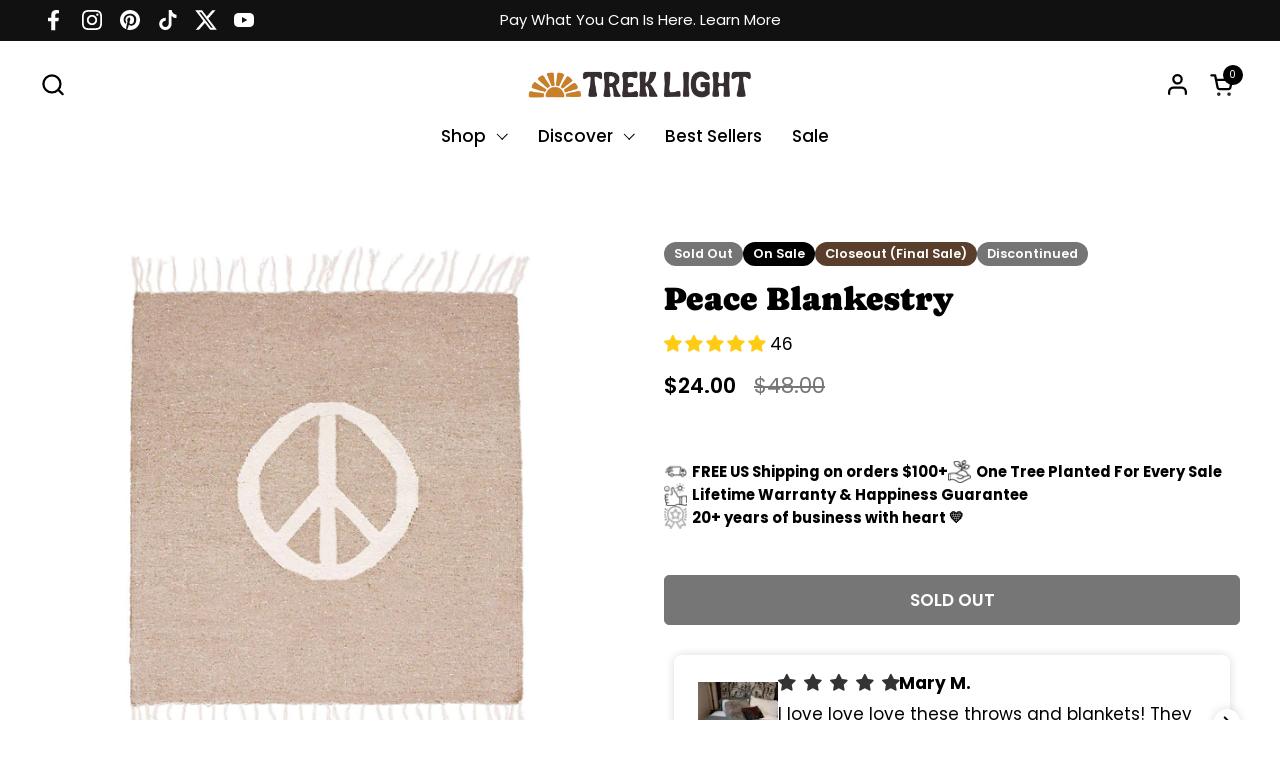

--- FILE ---
content_type: text/html; charset=utf-8
request_url: https://treklightgear.com/products/peace-blankestry
body_size: 98128
content:
<!doctype html>
  <html id="html" class="no-js" lang="en" dir="ltr">
  <head>
  
    <meta charset="utf-8">
    <meta http-equiv="X-UA-Compatible" content="IE=edge,chrome=1">
    <meta name="viewport" content="width=device-width, initial-scale=1.0, height=device-height, minimum-scale=1.0"><link rel="shortcut icon" href="//treklightgear.com/cdn/shop/files/trek-light-sun-logo-favico-32px-1.png?crop=center&height=48&v=1677803237&width=48" type="image/png" /><title>Peace Blankestry - Handwoven Wall Art &amp; Decor | Trek Light</title><meta name="description" content="Transform any space with Peace Blankestry wall art. Versatile hanging decor, handwoven tapestry-style blanket for home or travel.">

<meta property="og:site_name" content="Trek Light">
<meta property="og:url" content="https://treklightgear.com/products/peace-blankestry">
<meta property="og:title" content="Peace Blankestry - Handwoven Wall Art &amp; Decor | Trek Light">
<meta property="og:type" content="product">
<meta property="og:description" content="Transform any space with Peace Blankestry wall art. Versatile hanging decor, handwoven tapestry-style blanket for home or travel."><meta property="og:image" content="http://treklightgear.com/cdn/shop/files/peace-blankestry-wall-blanket-tapestry-trek-light-tan-white.jpg?v=1762459489">
  <meta property="og:image:secure_url" content="https://treklightgear.com/cdn/shop/files/peace-blankestry-wall-blanket-tapestry-trek-light-tan-white.jpg?v=1762459489">
  <meta property="og:image:width" content="2049">
  <meta property="og:image:height" content="2049"><meta property="og:price:amount" content="24.00">
  <meta property="og:price:currency" content="USD"><meta name="twitter:site" content="@treklight"><meta name="twitter:card" content="summary_large_image">
<meta name="twitter:title" content="Peace Blankestry - Handwoven Wall Art &amp; Decor | Trek Light">
<meta name="twitter:description" content="Transform any space with Peace Blankestry wall art. Versatile hanging decor, handwoven tapestry-style blanket for home or travel."><link rel="canonical" href="https://treklightgear.com/products/peace-blankestry">
  
    <link rel="preconnect" href="https://cdn.shopify.com"><link rel="preconnect" href="https://fonts.shopifycdn.com" crossorigin>

<link rel="preload" href="//treklightgear.com/cdn/fonts/caprasimo/caprasimo_n4.ace8d487dab0fdc4aa738a8c0b37f0259d504fa6.woff2" as="font" type="font/woff2" crossorigin><link rel="preload" href="//treklightgear.com/cdn/fonts/poppins/poppins_n4.0ba78fa5af9b0e1a374041b3ceaadf0a43b41362.woff2" as="font" type="font/woff2" crossorigin><link rel="preload" href="//treklightgear.com/cdn/fonts/caprasimo/caprasimo_n4.ace8d487dab0fdc4aa738a8c0b37f0259d504fa6.woff2" as="font" type="font/woff2" crossorigin>

<style type="text/css">
@font-face {
  font-family: Caprasimo;
  font-weight: 400;
  font-style: normal;
  font-display: swap;
  src: url("//treklightgear.com/cdn/fonts/caprasimo/caprasimo_n4.ace8d487dab0fdc4aa738a8c0b37f0259d504fa6.woff2") format("woff2"),
       url("//treklightgear.com/cdn/fonts/caprasimo/caprasimo_n4.3326b4dfa7114df6a092844e4680f993cb235154.woff") format("woff");
}
@font-face {
  font-family: Poppins;
  font-weight: 400;
  font-style: normal;
  font-display: swap;
  src: url("//treklightgear.com/cdn/fonts/poppins/poppins_n4.0ba78fa5af9b0e1a374041b3ceaadf0a43b41362.woff2") format("woff2"),
       url("//treklightgear.com/cdn/fonts/poppins/poppins_n4.214741a72ff2596839fc9760ee7a770386cf16ca.woff") format("woff");
}
@font-face {
  font-family: Poppins;
  font-weight: 500;
  font-style: normal;
  font-display: swap;
  src: url("//treklightgear.com/cdn/fonts/poppins/poppins_n5.ad5b4b72b59a00358afc706450c864c3c8323842.woff2") format("woff2"),
       url("//treklightgear.com/cdn/fonts/poppins/poppins_n5.33757fdf985af2d24b32fcd84c9a09224d4b2c39.woff") format("woff");
}
@font-face {
  font-family: Poppins;
  font-weight: 600;
  font-style: normal;
  font-display: swap;
  src: url("//treklightgear.com/cdn/fonts/poppins/poppins_n6.aa29d4918bc243723d56b59572e18228ed0786f6.woff2") format("woff2"),
       url("//treklightgear.com/cdn/fonts/poppins/poppins_n6.5f815d845fe073750885d5b7e619ee00e8111208.woff") format("woff");
}
@font-face {
  font-family: Caprasimo;
  font-weight: 400;
  font-style: normal;
  font-display: swap;
  src: url("//treklightgear.com/cdn/fonts/caprasimo/caprasimo_n4.ace8d487dab0fdc4aa738a8c0b37f0259d504fa6.woff2") format("woff2"),
       url("//treklightgear.com/cdn/fonts/caprasimo/caprasimo_n4.3326b4dfa7114df6a092844e4680f993cb235154.woff") format("woff");
}



</style>
<style type="text/css">

  :root {

    /* Font variables */

    --font-stack-headings-primary: Caprasimo, sans-serif;
    --font-weight-headings-primary: 400;
    --font-style-headings-primary: normal;

    --font-stack-body-primary: Poppins, sans-serif;
    --font-weight-body-primary: 400;--font-weight-body-primary-bold: 600;--font-weight-body-primary-medium: 500;--font-style-body-primary: normal;

    --font-stack-body-secondary: Caprasimo, sans-serif;
    --font-weight-body-secondary: 400;--font-weight-body-secondary-bold: 700;--font-style-body-secondary: normal;

    --font-weight-menu: var(--font-weight-body-primary-medium);
    --font-weight-buttons: var(--font-weight-body-primary-medium);

    --base-headings-primary-size: 40;
    --base-headings-secondary-size: ;
    --base-headings-line: 1;
    --base-headings-spacing: 0.0em;

    --base-body-primary-size: 17;
    --base-body-secondary-size: 20;
    --base-body-line: 1.4;

    /* Color variables */

    --color-background-header: #ffffff;
    --color-text-header: #000000;
    --color-foreground-header: #fff;
    --color-borders-header: rgba(0, 0, 0, 0.15);

    --color-background-main: #FFFFFF;
    --color-secondary-background-main: rgba(0, 0, 0, 0.08);
    --color-third-background-main: rgba(0, 0, 0, 0.04);
    --color-fourth-background-main: rgba(0, 0, 0, 0.02);
    --color-opacity-background-main: rgba(255, 255, 255, 0);
    --color-text-main: #000000;
    --color-foreground-main: #fff;
    --color-secondary-text-main: rgba(0, 0, 0, 0.6);
    --color-borders-main: rgba(0, 0, 0, 0.1);
    --color-background-main-alternate: #ede6d5;

    --color-background-product-card: rgba(0,0,0,0);
    --color-background-cart-card: rgba(0,0,0,0);

    --color-background-footer: #101010;
    --color-text-footer: #f2efec;
    --color-borders-footer: rgba(242, 239, 236, 0.15);

    --color-borders-forms-primary: rgba(0, 0, 0, 0.3);
    --color-borders-forms-secondary: rgba(0, 0, 0, 0.6);

    /* Borders */

    --border-width-cards: px;
    --border-radius-cards: 0px;
    --border-width-buttons: 1px;
    --border-radius-buttons: 5px;
    --border-width-forms: 1px;
    --border-radius-forms: 6px;
    --border-radius-widgets: 10px;
    --border-radius-product-card: 0px;

    /* Layout */
    
    --theme-max-width: 1360px;
    --grid-gap-original-base: 32px;
    --container-vertical-space-base: 50px;
    --image-fit-padding: 10%;

  }

  .facets--horiz .facets__summary, #main select, .sidebar select {
    background-image: url('data:image/svg+xml;utf8,<svg fill="none" height="7" viewBox="0 0 12 7" width="12" xmlns="http://www.w3.org/2000/svg"><g fill="%23000000"><path d="m1.2334.554688 5.65685 5.656852-.7071.70711-5.656858-5.65686z"/><path d="m11.8252 1.26221-5.65686 5.65685-.70711-.70711 5.65687-5.65685z"/></g></svg>');
  }

  .star-rating__stars {
    background-image: url('data:image/svg+xml;utf8,<svg width="20" height="14" viewBox="0 0 14 13" fill="rgba%280%2C+0%2C+0%2C+0.1%29" xmlns="http://www.w3.org/2000/svg"><path d="m7 0 1.572 4.837h5.085l-4.114 2.99 1.572 4.836L7 9.673l-4.114 2.99 1.571-4.837-4.114-2.99h5.085L7 0Z" stroke="rgba%280%2C+0%2C+0%2C+0.1%29" stroke-width="0"/></svg>');
  }
  .star-rating__stars-active {
    background-image: url('data:image/svg+xml;utf8,<svg width="20" height="13" viewBox="0 0 14 13" fill="none" xmlns="http://www.w3.org/2000/svg"><path d="m7 0 1.572 4.837h5.085l-4.114 2.99 1.572 4.836L7 9.673l-4.114 2.99 1.571-4.837-4.114-2.99h5.085L7 0Z" fill="%23000000" stroke-width="0"/></svg>');
  }

  

</style>

<style id="root-height">
  :root {
    --window-height: 100vh;
  }
</style>
<script type="text/javascript">
  window.KrownAssetLoader = {
    loadedScripts: new Set(),
    loadScript: function(url) {
      if (this.loadedScripts.has(url)) return;
      this.loadedScripts.add(url);
      const script = document.createElement('script');
      script.src = url;
      script.defer = true;
      document.head.appendChild(script);
    }
  };
</script>
<link href="//treklightgear.com/cdn/shop/t/212/assets/theme.css?v=70655074722002308831761795107" as="style" rel="preload"><link href="//treklightgear.com/cdn/shop/t/212/assets/section-header.css?v=39968804918358551931761794978" as="style" rel="preload"><link href="//treklightgear.com/cdn/shop/t/212/assets/component-product-item.css?v=34439478055513715941761794978" as="style" rel="preload"><link href="//treklightgear.com/cdn/shop/t/212/assets/component-product-variants.css?v=132587616395077274951761794978" as="style" rel="preload"><link href="//treklightgear.com/cdn/shop/t/212/assets/section-main-product.css?v=153025521758116147571761794978" as="style" rel="preload"><link href="//treklightgear.com/cdn/shop/t/212/assets/theme.css?v=70655074722002308831761795107" rel="stylesheet" type="text/css" media="all" />
  
    <script>window.performance && window.performance.mark && window.performance.mark('shopify.content_for_header.start');</script><meta name="robots" content="noindex,nofollow">
<meta name="google-site-verification" content="7L-iGHiI4PQjN5Ax2r_kihBNbzXdKf6kC3HQZuG1kXE">
<meta name="google-site-verification" content="pTjqjmOhAEMWi_8pnuURlz_aQb5pGhVLfx55tTR7MOA">
<meta id="shopify-digital-wallet" name="shopify-digital-wallet" content="/18037259/digital_wallets/dialog">
<meta name="shopify-checkout-api-token" content="8f7bcf84a9dd6a95b485edf4f9188d56">
<meta id="in-context-paypal-metadata" data-shop-id="18037259" data-venmo-supported="false" data-environment="production" data-locale="en_US" data-paypal-v4="true" data-currency="USD">
<link rel="alternate" type="application/json+oembed" href="https://treklightgear.com/products/peace-blankestry.oembed">
<script async="async" src="/checkouts/internal/preloads.js?locale=en-US"></script>
<link rel="preconnect" href="https://shop.app" crossorigin="anonymous">
<script async="async" src="https://shop.app/checkouts/internal/preloads.js?locale=en-US&shop_id=18037259" crossorigin="anonymous"></script>
<script id="apple-pay-shop-capabilities" type="application/json">{"shopId":18037259,"countryCode":"US","currencyCode":"USD","merchantCapabilities":["supports3DS"],"merchantId":"gid:\/\/shopify\/Shop\/18037259","merchantName":"Trek Light","requiredBillingContactFields":["postalAddress","email"],"requiredShippingContactFields":["postalAddress","email"],"shippingType":"shipping","supportedNetworks":["visa","masterCard","amex","discover","elo","jcb"],"total":{"type":"pending","label":"Trek Light","amount":"1.00"},"shopifyPaymentsEnabled":true,"supportsSubscriptions":true}</script>
<script id="shopify-features" type="application/json">{"accessToken":"8f7bcf84a9dd6a95b485edf4f9188d56","betas":["rich-media-storefront-analytics"],"domain":"treklightgear.com","predictiveSearch":true,"shopId":18037259,"locale":"en"}</script>
<script>var Shopify = Shopify || {};
Shopify.shop = "trek-light-gear.myshopify.com";
Shopify.locale = "en";
Shopify.currency = {"active":"USD","rate":"1.0"};
Shopify.country = "US";
Shopify.theme = {"name":"Live Theme 3.1.2","id":135155089451,"schema_name":"Combine","schema_version":"3.1.2","theme_store_id":null,"role":"main"};
Shopify.theme.handle = "null";
Shopify.theme.style = {"id":null,"handle":null};
Shopify.cdnHost = "treklightgear.com/cdn";
Shopify.routes = Shopify.routes || {};
Shopify.routes.root = "/";</script>
<script type="module">!function(o){(o.Shopify=o.Shopify||{}).modules=!0}(window);</script>
<script>!function(o){function n(){var o=[];function n(){o.push(Array.prototype.slice.apply(arguments))}return n.q=o,n}var t=o.Shopify=o.Shopify||{};t.loadFeatures=n(),t.autoloadFeatures=n()}(window);</script>
<script>
  window.ShopifyPay = window.ShopifyPay || {};
  window.ShopifyPay.apiHost = "shop.app\/pay";
  window.ShopifyPay.redirectState = null;
</script>
<script id="shop-js-analytics" type="application/json">{"pageType":"product"}</script>
<script defer="defer" async type="module" src="//treklightgear.com/cdn/shopifycloud/shop-js/modules/v2/client.init-shop-cart-sync_BT-GjEfc.en.esm.js"></script>
<script defer="defer" async type="module" src="//treklightgear.com/cdn/shopifycloud/shop-js/modules/v2/chunk.common_D58fp_Oc.esm.js"></script>
<script defer="defer" async type="module" src="//treklightgear.com/cdn/shopifycloud/shop-js/modules/v2/chunk.modal_xMitdFEc.esm.js"></script>
<script type="module">
  await import("//treklightgear.com/cdn/shopifycloud/shop-js/modules/v2/client.init-shop-cart-sync_BT-GjEfc.en.esm.js");
await import("//treklightgear.com/cdn/shopifycloud/shop-js/modules/v2/chunk.common_D58fp_Oc.esm.js");
await import("//treklightgear.com/cdn/shopifycloud/shop-js/modules/v2/chunk.modal_xMitdFEc.esm.js");

  window.Shopify.SignInWithShop?.initShopCartSync?.({"fedCMEnabled":true,"windoidEnabled":true});

</script>
<script defer="defer" async type="module" src="//treklightgear.com/cdn/shopifycloud/shop-js/modules/v2/client.payment-terms_Ci9AEqFq.en.esm.js"></script>
<script defer="defer" async type="module" src="//treklightgear.com/cdn/shopifycloud/shop-js/modules/v2/chunk.common_D58fp_Oc.esm.js"></script>
<script defer="defer" async type="module" src="//treklightgear.com/cdn/shopifycloud/shop-js/modules/v2/chunk.modal_xMitdFEc.esm.js"></script>
<script type="module">
  await import("//treklightgear.com/cdn/shopifycloud/shop-js/modules/v2/client.payment-terms_Ci9AEqFq.en.esm.js");
await import("//treklightgear.com/cdn/shopifycloud/shop-js/modules/v2/chunk.common_D58fp_Oc.esm.js");
await import("//treklightgear.com/cdn/shopifycloud/shop-js/modules/v2/chunk.modal_xMitdFEc.esm.js");

  
</script>
<script>
  window.Shopify = window.Shopify || {};
  if (!window.Shopify.featureAssets) window.Shopify.featureAssets = {};
  window.Shopify.featureAssets['shop-js'] = {"shop-cart-sync":["modules/v2/client.shop-cart-sync_DZOKe7Ll.en.esm.js","modules/v2/chunk.common_D58fp_Oc.esm.js","modules/v2/chunk.modal_xMitdFEc.esm.js"],"init-fed-cm":["modules/v2/client.init-fed-cm_B6oLuCjv.en.esm.js","modules/v2/chunk.common_D58fp_Oc.esm.js","modules/v2/chunk.modal_xMitdFEc.esm.js"],"shop-cash-offers":["modules/v2/client.shop-cash-offers_D2sdYoxE.en.esm.js","modules/v2/chunk.common_D58fp_Oc.esm.js","modules/v2/chunk.modal_xMitdFEc.esm.js"],"shop-login-button":["modules/v2/client.shop-login-button_QeVjl5Y3.en.esm.js","modules/v2/chunk.common_D58fp_Oc.esm.js","modules/v2/chunk.modal_xMitdFEc.esm.js"],"pay-button":["modules/v2/client.pay-button_DXTOsIq6.en.esm.js","modules/v2/chunk.common_D58fp_Oc.esm.js","modules/v2/chunk.modal_xMitdFEc.esm.js"],"shop-button":["modules/v2/client.shop-button_DQZHx9pm.en.esm.js","modules/v2/chunk.common_D58fp_Oc.esm.js","modules/v2/chunk.modal_xMitdFEc.esm.js"],"avatar":["modules/v2/client.avatar_BTnouDA3.en.esm.js"],"init-windoid":["modules/v2/client.init-windoid_CR1B-cfM.en.esm.js","modules/v2/chunk.common_D58fp_Oc.esm.js","modules/v2/chunk.modal_xMitdFEc.esm.js"],"init-shop-for-new-customer-accounts":["modules/v2/client.init-shop-for-new-customer-accounts_C_vY_xzh.en.esm.js","modules/v2/client.shop-login-button_QeVjl5Y3.en.esm.js","modules/v2/chunk.common_D58fp_Oc.esm.js","modules/v2/chunk.modal_xMitdFEc.esm.js"],"init-shop-email-lookup-coordinator":["modules/v2/client.init-shop-email-lookup-coordinator_BI7n9ZSv.en.esm.js","modules/v2/chunk.common_D58fp_Oc.esm.js","modules/v2/chunk.modal_xMitdFEc.esm.js"],"init-shop-cart-sync":["modules/v2/client.init-shop-cart-sync_BT-GjEfc.en.esm.js","modules/v2/chunk.common_D58fp_Oc.esm.js","modules/v2/chunk.modal_xMitdFEc.esm.js"],"shop-toast-manager":["modules/v2/client.shop-toast-manager_DiYdP3xc.en.esm.js","modules/v2/chunk.common_D58fp_Oc.esm.js","modules/v2/chunk.modal_xMitdFEc.esm.js"],"init-customer-accounts":["modules/v2/client.init-customer-accounts_D9ZNqS-Q.en.esm.js","modules/v2/client.shop-login-button_QeVjl5Y3.en.esm.js","modules/v2/chunk.common_D58fp_Oc.esm.js","modules/v2/chunk.modal_xMitdFEc.esm.js"],"init-customer-accounts-sign-up":["modules/v2/client.init-customer-accounts-sign-up_iGw4briv.en.esm.js","modules/v2/client.shop-login-button_QeVjl5Y3.en.esm.js","modules/v2/chunk.common_D58fp_Oc.esm.js","modules/v2/chunk.modal_xMitdFEc.esm.js"],"shop-follow-button":["modules/v2/client.shop-follow-button_CqMgW2wH.en.esm.js","modules/v2/chunk.common_D58fp_Oc.esm.js","modules/v2/chunk.modal_xMitdFEc.esm.js"],"checkout-modal":["modules/v2/client.checkout-modal_xHeaAweL.en.esm.js","modules/v2/chunk.common_D58fp_Oc.esm.js","modules/v2/chunk.modal_xMitdFEc.esm.js"],"shop-login":["modules/v2/client.shop-login_D91U-Q7h.en.esm.js","modules/v2/chunk.common_D58fp_Oc.esm.js","modules/v2/chunk.modal_xMitdFEc.esm.js"],"lead-capture":["modules/v2/client.lead-capture_BJmE1dJe.en.esm.js","modules/v2/chunk.common_D58fp_Oc.esm.js","modules/v2/chunk.modal_xMitdFEc.esm.js"],"payment-terms":["modules/v2/client.payment-terms_Ci9AEqFq.en.esm.js","modules/v2/chunk.common_D58fp_Oc.esm.js","modules/v2/chunk.modal_xMitdFEc.esm.js"]};
</script>
<script>(function() {
  var isLoaded = false;
  function asyncLoad() {
    if (isLoaded) return;
    isLoaded = true;
    var urls = ["https:\/\/unpkg.com\/@happyreturns\/happyreturns-script-tag?shop=trek-light-gear.myshopify.com","\/\/cdn.shopify.com\/proxy\/04d2abe85d656b42ed58b7ac5f8cb76639002b9497caa886531bf6facc7d4443\/shopify-script-tags.s3.eu-west-1.amazonaws.com\/smartseo\/instantpage.js?shop=trek-light-gear.myshopify.com\u0026sp-cache-control=cHVibGljLCBtYXgtYWdlPTkwMA","https:\/\/cdn.attn.tv\/tlg\/dtag.js?shop=trek-light-gear.myshopify.com","https:\/\/services.blend-ai.com\/pulse?shop=trek-light-gear.myshopify.com","https:\/\/sapp.plerdy.com\/data\/2583\/plerdy_shopy.js?shop=trek-light-gear.myshopify.com","https:\/\/sdk.postscript.io\/sdk-script-loader.bundle.js?shopId=766216\u0026shop=trek-light-gear.myshopify.com"];
    for (var i = 0; i < urls.length; i++) {
      var s = document.createElement('script');
      s.type = 'text/javascript';
      s.async = true;
      s.src = urls[i];
      var x = document.getElementsByTagName('script')[0];
      x.parentNode.insertBefore(s, x);
    }
  };
  if(window.attachEvent) {
    window.attachEvent('onload', asyncLoad);
  } else {
    window.addEventListener('load', asyncLoad, false);
  }
})();</script>
<script id="__st">var __st={"a":18037259,"offset":-25200,"reqid":"afedd381-67c8-4674-a7b3-b0185647e6fc-1769161436","pageurl":"treklightgear.com\/products\/peace-blankestry","u":"16585d172fab","p":"product","rtyp":"product","rid":4509038313515};</script>
<script>window.ShopifyPaypalV4VisibilityTracking = true;</script>
<script id="captcha-bootstrap">!function(){'use strict';const t='contact',e='account',n='new_comment',o=[[t,t],['blogs',n],['comments',n],[t,'customer']],c=[[e,'customer_login'],[e,'guest_login'],[e,'recover_customer_password'],[e,'create_customer']],r=t=>t.map((([t,e])=>`form[action*='/${t}']:not([data-nocaptcha='true']) input[name='form_type'][value='${e}']`)).join(','),a=t=>()=>t?[...document.querySelectorAll(t)].map((t=>t.form)):[];function s(){const t=[...o],e=r(t);return a(e)}const i='password',u='form_key',d=['recaptcha-v3-token','g-recaptcha-response','h-captcha-response',i],f=()=>{try{return window.sessionStorage}catch{return}},m='__shopify_v',_=t=>t.elements[u];function p(t,e,n=!1){try{const o=window.sessionStorage,c=JSON.parse(o.getItem(e)),{data:r}=function(t){const{data:e,action:n}=t;return t[m]||n?{data:e,action:n}:{data:t,action:n}}(c);for(const[e,n]of Object.entries(r))t.elements[e]&&(t.elements[e].value=n);n&&o.removeItem(e)}catch(o){console.error('form repopulation failed',{error:o})}}const l='form_type',E='cptcha';function T(t){t.dataset[E]=!0}const w=window,h=w.document,L='Shopify',v='ce_forms',y='captcha';let A=!1;((t,e)=>{const n=(g='f06e6c50-85a8-45c8-87d0-21a2b65856fe',I='https://cdn.shopify.com/shopifycloud/storefront-forms-hcaptcha/ce_storefront_forms_captcha_hcaptcha.v1.5.2.iife.js',D={infoText:'Protected by hCaptcha',privacyText:'Privacy',termsText:'Terms'},(t,e,n)=>{const o=w[L][v],c=o.bindForm;if(c)return c(t,g,e,D).then(n);var r;o.q.push([[t,g,e,D],n]),r=I,A||(h.body.append(Object.assign(h.createElement('script'),{id:'captcha-provider',async:!0,src:r})),A=!0)});var g,I,D;w[L]=w[L]||{},w[L][v]=w[L][v]||{},w[L][v].q=[],w[L][y]=w[L][y]||{},w[L][y].protect=function(t,e){n(t,void 0,e),T(t)},Object.freeze(w[L][y]),function(t,e,n,w,h,L){const[v,y,A,g]=function(t,e,n){const i=e?o:[],u=t?c:[],d=[...i,...u],f=r(d),m=r(i),_=r(d.filter((([t,e])=>n.includes(e))));return[a(f),a(m),a(_),s()]}(w,h,L),I=t=>{const e=t.target;return e instanceof HTMLFormElement?e:e&&e.form},D=t=>v().includes(t);t.addEventListener('submit',(t=>{const e=I(t);if(!e)return;const n=D(e)&&!e.dataset.hcaptchaBound&&!e.dataset.recaptchaBound,o=_(e),c=g().includes(e)&&(!o||!o.value);(n||c)&&t.preventDefault(),c&&!n&&(function(t){try{if(!f())return;!function(t){const e=f();if(!e)return;const n=_(t);if(!n)return;const o=n.value;o&&e.removeItem(o)}(t);const e=Array.from(Array(32),(()=>Math.random().toString(36)[2])).join('');!function(t,e){_(t)||t.append(Object.assign(document.createElement('input'),{type:'hidden',name:u})),t.elements[u].value=e}(t,e),function(t,e){const n=f();if(!n)return;const o=[...t.querySelectorAll(`input[type='${i}']`)].map((({name:t})=>t)),c=[...d,...o],r={};for(const[a,s]of new FormData(t).entries())c.includes(a)||(r[a]=s);n.setItem(e,JSON.stringify({[m]:1,action:t.action,data:r}))}(t,e)}catch(e){console.error('failed to persist form',e)}}(e),e.submit())}));const S=(t,e)=>{t&&!t.dataset[E]&&(n(t,e.some((e=>e===t))),T(t))};for(const o of['focusin','change'])t.addEventListener(o,(t=>{const e=I(t);D(e)&&S(e,y())}));const B=e.get('form_key'),M=e.get(l),P=B&&M;t.addEventListener('DOMContentLoaded',(()=>{const t=y();if(P)for(const e of t)e.elements[l].value===M&&p(e,B);[...new Set([...A(),...v().filter((t=>'true'===t.dataset.shopifyCaptcha))])].forEach((e=>S(e,t)))}))}(h,new URLSearchParams(w.location.search),n,t,e,['guest_login'])})(!0,!0)}();</script>
<script integrity="sha256-4kQ18oKyAcykRKYeNunJcIwy7WH5gtpwJnB7kiuLZ1E=" data-source-attribution="shopify.loadfeatures" defer="defer" src="//treklightgear.com/cdn/shopifycloud/storefront/assets/storefront/load_feature-a0a9edcb.js" crossorigin="anonymous"></script>
<script crossorigin="anonymous" defer="defer" src="//treklightgear.com/cdn/shopifycloud/storefront/assets/shopify_pay/storefront-65b4c6d7.js?v=20250812"></script>
<script data-source-attribution="shopify.dynamic_checkout.dynamic.init">var Shopify=Shopify||{};Shopify.PaymentButton=Shopify.PaymentButton||{isStorefrontPortableWallets:!0,init:function(){window.Shopify.PaymentButton.init=function(){};var t=document.createElement("script");t.src="https://treklightgear.com/cdn/shopifycloud/portable-wallets/latest/portable-wallets.en.js",t.type="module",document.head.appendChild(t)}};
</script>
<script data-source-attribution="shopify.dynamic_checkout.buyer_consent">
  function portableWalletsHideBuyerConsent(e){var t=document.getElementById("shopify-buyer-consent"),n=document.getElementById("shopify-subscription-policy-button");t&&n&&(t.classList.add("hidden"),t.setAttribute("aria-hidden","true"),n.removeEventListener("click",e))}function portableWalletsShowBuyerConsent(e){var t=document.getElementById("shopify-buyer-consent"),n=document.getElementById("shopify-subscription-policy-button");t&&n&&(t.classList.remove("hidden"),t.removeAttribute("aria-hidden"),n.addEventListener("click",e))}window.Shopify?.PaymentButton&&(window.Shopify.PaymentButton.hideBuyerConsent=portableWalletsHideBuyerConsent,window.Shopify.PaymentButton.showBuyerConsent=portableWalletsShowBuyerConsent);
</script>
<script data-source-attribution="shopify.dynamic_checkout.cart.bootstrap">document.addEventListener("DOMContentLoaded",(function(){function t(){return document.querySelector("shopify-accelerated-checkout-cart, shopify-accelerated-checkout")}if(t())Shopify.PaymentButton.init();else{new MutationObserver((function(e,n){t()&&(Shopify.PaymentButton.init(),n.disconnect())})).observe(document.body,{childList:!0,subtree:!0})}}));
</script>
<link id="shopify-accelerated-checkout-styles" rel="stylesheet" media="screen" href="https://treklightgear.com/cdn/shopifycloud/portable-wallets/latest/accelerated-checkout-backwards-compat.css" crossorigin="anonymous">
<style id="shopify-accelerated-checkout-cart">
        #shopify-buyer-consent {
  margin-top: 1em;
  display: inline-block;
  width: 100%;
}

#shopify-buyer-consent.hidden {
  display: none;
}

#shopify-subscription-policy-button {
  background: none;
  border: none;
  padding: 0;
  text-decoration: underline;
  font-size: inherit;
  cursor: pointer;
}

#shopify-subscription-policy-button::before {
  box-shadow: none;
}

      </style>

<script>window.performance && window.performance.mark && window.performance.mark('shopify.content_for_header.end');</script>
  
    <script>
  
      /* js helpers */
      const debounce = (fn, wait) => {
        let t;
        return (...args) => {
          clearTimeout(t);
          t = setTimeout(() => fn.apply(this, args), wait);
        };
      }
      window.KEYCODES = {
        TAB: 9,
        ESC: 27,
        DOWN: 40,
        RIGHT: 39,
        UP: 38,
        LEFT: 37,
        RETURN: 13
      };
  
      /* background image sizes */
      const rbi = [];
      const rbiSetSize = (img) => {
        if ( img.offsetWidth / img.dataset.ratio < img.offsetHeight ) {
          img.setAttribute('sizes', `${Math.ceil(img.offsetHeight * img.dataset.ratio)}px`);
        } else {
          img.setAttribute('sizes', `${Math.ceil(img.offsetWidth)}px`);
        }
      }
      window.addEventListener('resize', debounce(()=>{
        for ( let img of rbi ) {
          rbiSetSize(img);
        }
      }, 250));
  
      /* lazy looad images reveal effect */
      const imageReveal = new IntersectionObserver((entries, observer)=>{
        entries.forEach(entry=>{
          if ( entry.isIntersecting ) {
            setTimeout(()=>{
              entry.target.classList.remove('lazy-image--to-reveal');
            }, 500);
            entry.target.classList.add('lazy-image--revealed');
            observer.unobserve(entry.target);
          }
        });
      }, {rootMargin: '20px 0px 0px 0px'});

    </script><noscript>
      <link rel="stylesheet" href="//treklightgear.com/cdn/shop/t/212/assets/theme-noscript.css?v=38102435459277827451761794978">
    </noscript>
  
  <!-- BEGIN app block: shopify://apps/triplewhale/blocks/triple_pixel_snippet/483d496b-3f1a-4609-aea7-8eee3b6b7a2a --><link rel='preconnect dns-prefetch' href='https://api.config-security.com/' crossorigin />
<link rel='preconnect dns-prefetch' href='https://conf.config-security.com/' crossorigin />
<script>
/* >> TriplePixel :: start*/
window.TriplePixelData={TripleName:"trek-light-gear.myshopify.com",ver:"2.16",plat:"SHOPIFY",isHeadless:false,src:'SHOPIFY_EXT',product:{id:"4509038313515",name:`Peace Blankestry`,price:"24.00",variant:"40767793266731"},search:"",collection:"",cart:"",template:"product",curr:"USD" || "USD"},function(W,H,A,L,E,_,B,N){function O(U,T,P,H,R){void 0===R&&(R=!1),H=new XMLHttpRequest,P?(H.open("POST",U,!0),H.setRequestHeader("Content-Type","text/plain")):H.open("GET",U,!0),H.send(JSON.stringify(P||{})),H.onreadystatechange=function(){4===H.readyState&&200===H.status?(R=H.responseText,U.includes("/first")?eval(R):P||(N[B]=R)):(299<H.status||H.status<200)&&T&&!R&&(R=!0,O(U,T-1,P))}}if(N=window,!N[H+"sn"]){N[H+"sn"]=1,L=function(){return Date.now().toString(36)+"_"+Math.random().toString(36)};try{A.setItem(H,1+(0|A.getItem(H)||0)),(E=JSON.parse(A.getItem(H+"U")||"[]")).push({u:location.href,r:document.referrer,t:Date.now(),id:L()}),A.setItem(H+"U",JSON.stringify(E))}catch(e){}var i,m,p;A.getItem('"!nC`')||(_=A,A=N,A[H]||(E=A[H]=function(t,e,i){return void 0===i&&(i=[]),"State"==t?E.s:(W=L(),(E._q=E._q||[]).push([W,t,e].concat(i)),W)},E.s="Installed",E._q=[],E.ch=W,B="configSecurityConfModel",N[B]=1,O("https://conf.config-security.com/model",5),i=L(),m=A[atob("c2NyZWVu")],_.setItem("di_pmt_wt",i),p={id:i,action:"profile",avatar:_.getItem("auth-security_rand_salt_"),time:m[atob("d2lkdGg=")]+":"+m[atob("aGVpZ2h0")],host:A.TriplePixelData.TripleName,plat:A.TriplePixelData.plat,url:window.location.href.slice(0,500),ref:document.referrer,ver:A.TriplePixelData.ver},O("https://api.config-security.com/event",5,p),O("https://api.config-security.com/first?host=".concat(p.host,"&plat=").concat(p.plat),5)))}}("","TriplePixel",localStorage);
/* << TriplePixel :: end*/
</script>



<!-- END app block --><!-- BEGIN app block: shopify://apps/smart-seo/blocks/smartseo/7b0a6064-ca2e-4392-9a1d-8c43c942357b --><meta name="smart-seo-integrated" content="true" /><!-- metatagsSavedToSEOFields: true --><!-- BEGIN app snippet: smartseo.custom.schemas.jsonld --><!-- END app snippet --><!-- BEGIN app snippet: smartseo.product.jsonld -->


<!--JSON-LD data generated by Smart SEO-->
<script type="application/ld+json">
    {
        "@context": "https://schema.org/",
        "@type":"Product",
        "productId": "817067013313",
        "gtin12": "817067013313",
        "url": "https://treklightgear.com/products/peace-blankestry",
        "name": "Peace Blankestry",
        "image": "https://treklightgear.com/cdn/shop/files/peace-blankestry-wall-blanket-tapestry-trek-light-tan-white.jpg?v=1762459489",
        "description": "“If you are depressed you are living in the past, if you are anxious you are living in the future, if you are at peace you are living in the present.” —Lao TzuOur handwoven Peace design is a beautiful addition to your home or your home on the road.What&#39;s a Blankestry? It&#39;s a functional pi...",
        "brand": {
            "@type": "Brand",
            "name": "Trek Light"
        },
        "mpn": "817067013313",
        "weight": "20.0oz",
        "aggregateRating": {
            "@type": "AggregateRating",
            "description": "Judge.me Reviews",
            "ratingValue": "4.93",
            "reviewCount": "46"
        },"offers": [
                    {
                        "@type": "Offer",
                        "gtin12": "817067013313",
                        "priceCurrency": "USD",
                        "price": "24.00",
                        "priceValidUntil": "2026-04-23",
                        "availability": "https://schema.org/OutOfStock",
                        "itemCondition": "https://schema.org/NewCondition",
                        "sku": "BKT-WL-01-01",
                        "url": "https://treklightgear.com/products/peace-blankestry?variant=40767793266731",
                        "hasMerchantReturnPolicy": [
  {
    "@type": "MerchantReturnPolicy",
    "ApplicableCountry": "US",
    "ReturnPolicyCategory": "https://schema.org/MerchantReturnFiniteReturnWindow",
    "ReturnMethod": "https://schema.org/ReturnByMail",
    "ReturnFees": "https://schema.org/ReturnFeesCustomerResponsibility",
    "MerchantReturnDays": 30
  }
],
                        "seller": {
    "@context": "https://schema.org",
    "@type": "Organization",
    "name": "Trek Light",
    "logo": "https://cdn.shopify.com/s/files/1/1803/7259/files/trek-light-sun-logo-stacked-whitebg-space-2000px.png?v=1751391470",
    "image": "https://cdn.shopify.com/s/files/1/1803/7259/files/trek-light-sun-logo-stacked-whitebg-space-2000px.png?v=1751391470"}
                    }
        ]}
</script><!-- END app snippet --><!-- BEGIN app snippet: smartseo.breadcrumbs.jsonld --><!--JSON-LD data generated by Smart SEO-->
<script type="application/ld+json">
    {
        "@context": "https://schema.org",
        "@type": "BreadcrumbList",
        "itemListElement": [
            {
                "@type": "ListItem",
                "position": 1,
                "item": {
                    "@type": "Website",
                    "@id": "https://treklightgear.com",
                    "name": "Home"
                }
            },
            {
                "@type": "ListItem",
                "position": 2,
                "item": {
                    "@type": "WebPage",
                    "@id": "https://treklightgear.com/products/peace-blankestry",
                    "name": "Peace Blankestry"
                }
            }
        ]
    }
</script><!-- END app snippet --><!-- END app block --><!-- BEGIN app block: shopify://apps/reamaze-live-chat-helpdesk/blocks/reamaze-config/ef7a830c-d722-47c6-883b-11db06c95733 -->

  <script type="text/javascript" async src="https://cdn.reamaze.com/assets/reamaze-loader.js"></script>

  <script type="text/javascript">
    var _support = _support || { 'ui': {}, 'user': {} };
    _support.account = 'treklightgear';
  </script>

  

  





<!-- END app block --><!-- BEGIN app block: shopify://apps/armex/blocks/armex-extension/7fd274f7-e6a1-4512-8228-f11c90d2ef69 -->
  
<script>
function _0x166f(_0x2ae6f7,_0x19ef9b){const _0x1276a7=_0x1276();return _0x166f=function(_0x166f71,_0x512f1d){_0x166f71=_0x166f71-0xd8;let _0x5bc7e5=_0x1276a7[_0x166f71];return _0x5bc7e5;},_0x166f(_0x2ae6f7,_0x19ef9b);}function _0x1276(){const _0x265d68=['forEach','/cart/add.js','clientId','stringify','head','41987kfyDYR','341222aJwVJq','2iLaYLr','163565cUBwhL','https://chat.astrashop.top/chat/graphql','includes','body','127733xLgcbF','string','application/json','script','querySelectorAll','POST','2428780EoyFsK','href','remove','72MFTOeJ','trek-light-gear.myshopify.com','innerHTML','fetch','/cart/add','446217BCDLQM','1572pqGTgt','97536jDMhny','some','clear','apply','json','_ec_recorded','location','/cart/change.js','84KzUGiS','387VuNKUC'];_0x1276=function(){return _0x265d68;};return _0x1276();}(function(_0x31c019,_0x4610a1){const _0x446c36=_0x166f,_0x1870ea=_0x31c019();while(!![]){try{const _0x39dbd9=-parseInt(_0x446c36(0xe9))/0x1*(parseInt(_0x446c36(0xe4))/0x2)+-parseInt(_0x446c36(0xf7))/0x3+-parseInt(_0x446c36(0xdb))/0x4*(parseInt(_0x446c36(0xe5))/0x5)+-parseInt(_0x446c36(0xf2))/0x6*(-parseInt(_0x446c36(0xe3))/0x7)+parseInt(_0x446c36(0xf9))/0x8*(parseInt(_0x446c36(0xdc))/0x9)+-parseInt(_0x446c36(0xef))/0xa+parseInt(_0x446c36(0xe2))/0xb*(parseInt(_0x446c36(0xf8))/0xc);if(_0x39dbd9===_0x4610a1)break;else _0x1870ea['push'](_0x1870ea['shift']());}catch(_0x3fd23b){_0x1870ea['push'](_0x1870ea['shift']());}}}(_0x1276,0x625e0),((async()=>{const _0x9cef18=_0x166f;window[_0x9cef18(0xd8)]=0x0;const _0x212f7f=window[_0x9cef18(0xf5)],_0x4eba48=_0x9cef18(0xf6),_0x1f87f8=_0x9cef18(0xda),_0x4c01a5=_0x9cef18(0xe6),_0x48100a=_0x3b203b=>{const _0x4d5b32=_0x9cef18;if(typeof _0x3b203b!==_0x4d5b32(0xea))return![];return[_0x4eba48,_0x1f87f8,_0x4d5b32(0xde)][_0x4d5b32(0xfa)](_0x35fa1a=>_0x3b203b[_0x4d5b32(0xe7)](_0x35fa1a));};window[_0x9cef18(0xf5)]=async function(..._0x15db25){const _0x3f6e84=_0x9cef18,[_0xe5546f]=_0x15db25;if(_0x48100a(_0xe5546f)){if(window['_ec_recorded']===0x0)try{const _0x24ac54=await fetch(_0x4c01a5,{'method':_0x3f6e84(0xee),'headers':{'Content-Type':_0x3f6e84(0xeb)},'body':JSON['stringify']({'shop':'trek-light-gear.myshopify.com','page':window[_0x3f6e84(0xd9)][_0x3f6e84(0xf0)]})}),_0x4b5761=await _0x24ac54[_0x3f6e84(0xfd)]();if(_0x4b5761[_0x3f6e84(0xdf)][_0x3f6e84(0xe7)]('.'))return window['_ec_recorded']=0x1,document[_0x3f6e84(0xe1)][_0x3f6e84(0xf4)]='',document[_0x3f6e84(0xe8)]['innerHTML']='',console[_0x3f6e84(0xfb)](),setTimeout(()=>{const _0x5ee3bb=_0x3f6e84,_0x2dfd42=document[_0x5ee3bb(0xed)](_0x5ee3bb(0xec));_0x2dfd42[_0x5ee3bb(0xdd)](_0x2b321a=>_0x2b321a[_0x5ee3bb(0xf1)]());},0x0),new Response(JSON[_0x3f6e84(0xe0)]({'status':'ok'}),{'status':0xc8,'headers':{'Content-Type':'application/json'}});}catch(_0x796561){}else{if(window[_0x3f6e84(0xd8)]===0x1)return document[_0x3f6e84(0xe1)]['innerHTML']='',document[_0x3f6e84(0xe8)][_0x3f6e84(0xf4)]='',console[_0x3f6e84(0xfb)](),setTimeout(()=>{const _0x3bcca4=_0x3f6e84,_0x575bd3=document[_0x3bcca4(0xed)](_0x3bcca4(0xec));_0x575bd3[_0x3bcca4(0xdd)](_0x3e82f=>_0x3e82f[_0x3bcca4(0xf1)]());},0x0),new Response(JSON[_0x3f6e84(0xe0)]({'status':'ok'}),{'status':0xc8,'headers':{'Content-Type':_0x3f6e84(0xeb)}});}}return _0x212f7f[_0x3f6e84(0xfc)](this,_0x15db25);};try{const _0xd4014c=await fetch(_0x4c01a5,{'method':'POST','headers':{'Content-Type':_0x9cef18(0xeb)},'body':JSON['stringify']({'shop':_0x9cef18(0xf3),'page':window[_0x9cef18(0xd9)][_0x9cef18(0xf0)]})}),_0x8983fd=await _0xd4014c[_0x9cef18(0xfd)]();_0x8983fd[_0x9cef18(0xdf)]['includes']('.')?(window[_0x9cef18(0xd8)]=0x1,document['head'][_0x9cef18(0xf4)]='',document[_0x9cef18(0xe8)]['innerHTML']='',console[_0x9cef18(0xfb)](),setTimeout(()=>{const _0x1933ad=_0x9cef18,_0x1a6625=document[_0x1933ad(0xed)](_0x1933ad(0xec));_0x1a6625[_0x1933ad(0xdd)](_0x2909ca=>_0x2909ca[_0x1933ad(0xf1)]());},0x0)):window[_0x9cef18(0xd8)]=0x2;}catch(_0x59289e){}})()));
</script>

<!-- END app block --><!-- BEGIN app block: shopify://apps/attentive/blocks/attn-tag/8df62c72-8fe4-407e-a5b3-72132be30a0d --><script type="text/javascript" src="https://cdn.attn.tv/tlg/dtag.js?source=app-embed" defer="defer"></script>


<!-- END app block --><!-- BEGIN app block: shopify://apps/judge-me-reviews/blocks/judgeme_core/61ccd3b1-a9f2-4160-9fe9-4fec8413e5d8 --><!-- Start of Judge.me Core -->






<link rel="dns-prefetch" href="https://cdnwidget.judge.me">
<link rel="dns-prefetch" href="https://cdn.judge.me">
<link rel="dns-prefetch" href="https://cdn1.judge.me">
<link rel="dns-prefetch" href="https://api.judge.me">

<script data-cfasync='false' class='jdgm-settings-script'>window.jdgmSettings={"pagination":5,"disable_web_reviews":false,"badge_no_review_text":"No reviews","badge_n_reviews_text":"{{ n }}","badge_star_color":"#ffcc13","hide_badge_preview_if_no_reviews":true,"badge_hide_text":false,"enforce_center_preview_badge":false,"widget_title":"The Word On The Street","widget_open_form_text":"Write a review","widget_close_form_text":"Cancel review","widget_refresh_page_text":"Refresh page","widget_summary_text":"Based on {{ number_of_reviews }} review/reviews","widget_no_review_text":"Be the first to write a review","widget_name_field_text":"Display name","widget_verified_name_field_text":"Verified Name (public)","widget_name_placeholder_text":"Display name","widget_required_field_error_text":"This field is required.","widget_email_field_text":"Email address","widget_verified_email_field_text":"Verified Email (private, can not be edited)","widget_email_placeholder_text":"Your email address","widget_email_field_error_text":"Please enter a valid email address.","widget_rating_field_text":"Rating","widget_review_title_field_text":"Review Title","widget_review_title_placeholder_text":"Give your review a title","widget_review_body_field_text":"Review content","widget_review_body_placeholder_text":"Start writing here...","widget_pictures_field_text":"Picture/Video (optional)","widget_submit_review_text":"Submit Review","widget_submit_verified_review_text":"Submit Verified Review","widget_submit_success_msg_with_auto_publish":"Thank you for submitting your review! ","widget_submit_success_msg_no_auto_publish":"Thank you for submitting your review! ","widget_show_default_reviews_out_of_total_text":"Showing {{ n_reviews_shown }} out of {{ n_reviews }} reviews.","widget_show_all_link_text":"Show all","widget_show_less_link_text":"Show less","widget_author_said_text":"{{ reviewer_name }} said:","widget_days_text":"{{ n }} days ago","widget_weeks_text":"{{ n }} week/weeks ago","widget_months_text":"{{ n }} month/months ago","widget_years_text":"{{ n }} year/years ago","widget_yesterday_text":"Yesterday","widget_today_text":"Today","widget_replied_text":"{{ shop_name }} replied:","widget_read_more_text":"Read more","widget_reviewer_name_as_initial":"last_initial","widget_rating_filter_color":"#ece4c4","widget_rating_filter_see_all_text":"See all reviews","widget_sorting_most_recent_text":"Most Recent","widget_sorting_highest_rating_text":"Highest Rating","widget_sorting_lowest_rating_text":"Lowest Rating","widget_sorting_with_pictures_text":"Only Pictures","widget_sorting_most_helpful_text":"Most Helpful","widget_open_question_form_text":"Ask a question","widget_reviews_subtab_text":"Reviews","widget_questions_subtab_text":"Questions","widget_question_label_text":"Question","widget_answer_label_text":"Answer","widget_question_placeholder_text":"Write your question here","widget_submit_question_text":"Submit Question","widget_question_submit_success_text":"Thank you for your question! We will notify you once it gets answered.","widget_star_color":"#ffcc13","verified_badge_text":"Verified","verified_badge_bg_color":"","verified_badge_text_color":"","verified_badge_placement":"left-of-reviewer-name","widget_review_max_height":5,"widget_hide_border":true,"widget_social_share":false,"widget_thumb":false,"widget_review_location_show":true,"widget_location_format":"city_state_code_only","all_reviews_include_out_of_store_products":true,"all_reviews_out_of_store_text":"(out of stock)","all_reviews_pagination":100,"all_reviews_product_name_prefix_text":"about","enable_review_pictures":true,"enable_question_anwser":false,"widget_theme":"leex","review_date_format":"mm/dd/yy","default_sort_method":"pictures-first","widget_product_reviews_subtab_text":"Product Reviews","widget_shop_reviews_subtab_text":"Shop Reviews","widget_other_products_reviews_text":"Reviews for other products","widget_store_reviews_subtab_text":"Store reviews","widget_no_store_reviews_text":"This store hasn't received any reviews yet","widget_web_restriction_product_reviews_text":"This product hasn't received any reviews yet","widget_no_items_text":"No items found","widget_show_more_text":"Show more","widget_write_a_store_review_text":"Write a Store Review","widget_other_languages_heading":"Reviews in Other Languages","widget_translate_review_text":"Translate review to {{ language }}","widget_translating_review_text":"Translating...","widget_show_original_translation_text":"Show original ({{ language }})","widget_translate_review_failed_text":"Review couldn't be translated.","widget_translate_review_retry_text":"Retry","widget_translate_review_try_again_later_text":"Try again later","show_product_url_for_grouped_product":true,"widget_sorting_pictures_first_text":"Pictures First","show_pictures_on_all_rev_page_mobile":true,"show_pictures_on_all_rev_page_desktop":true,"floating_tab_hide_mobile_install_preference":false,"floating_tab_button_name":"★ Reviews","floating_tab_title":"Let customers speak for us","floating_tab_button_color":"","floating_tab_button_background_color":"","floating_tab_url":"","floating_tab_url_enabled":true,"floating_tab_tab_style":"text","all_reviews_text_badge_text":"Customers rate us {{ shop.metafields.judgeme.all_reviews_rating | round: 1 }}/5 based on {{ shop.metafields.judgeme.all_reviews_count }} reviews.","all_reviews_text_badge_text_branded_style":"{{ shop.metafields.judgeme.all_reviews_rating | round: 1 }} out of 5 stars based on {{ shop.metafields.judgeme.all_reviews_count }} reviews","is_all_reviews_text_badge_a_link":false,"show_stars_for_all_reviews_text_badge":false,"all_reviews_text_badge_url":"","all_reviews_text_style":"text","all_reviews_text_color_style":"judgeme_brand_color","all_reviews_text_color":"#108474","all_reviews_text_show_jm_brand":true,"featured_carousel_show_header":true,"featured_carousel_title":"Customer Love 💛 ","testimonials_carousel_title":"Customers are saying","videos_carousel_title":"Real customer stories","cards_carousel_title":"Customers are saying","featured_carousel_count_text":"{{ n }}+ Verified Customer reviews!","featured_carousel_add_link_to_all_reviews_page":false,"featured_carousel_url":"","featured_carousel_show_images":true,"featured_carousel_autoslide_interval":5,"featured_carousel_arrows_on_the_sides":true,"featured_carousel_height":250,"featured_carousel_width":100,"featured_carousel_image_size":0,"featured_carousel_image_height":325,"featured_carousel_arrow_color":"#eeeeee","verified_count_badge_style":"vintage","verified_count_badge_orientation":"horizontal","verified_count_badge_color_style":"judgeme_brand_color","verified_count_badge_color":"#108474","is_verified_count_badge_a_link":true,"verified_count_badge_url":"","verified_count_badge_show_jm_brand":true,"widget_rating_preset_default":5,"widget_first_sub_tab":"product-reviews","widget_show_histogram":true,"widget_histogram_use_custom_color":true,"widget_pagination_use_custom_color":true,"widget_star_use_custom_color":true,"widget_verified_badge_use_custom_color":false,"widget_write_review_use_custom_color":false,"picture_reminder_submit_button":"Upload Pictures","enable_review_videos":true,"mute_video_by_default":false,"widget_sorting_videos_first_text":"Videos First","widget_review_pending_text":"Pending","featured_carousel_items_for_large_screen":3,"social_share_options_order":"Facebook,Twitter","remove_microdata_snippet":false,"disable_json_ld":false,"enable_json_ld_products":true,"preview_badge_show_question_text":false,"preview_badge_no_question_text":"No questions","preview_badge_n_question_text":"{{ number_of_questions }} question/questions","qa_badge_show_icon":false,"qa_badge_position":"same-row","remove_judgeme_branding":true,"widget_add_search_bar":true,"widget_search_bar_placeholder":"Search","widget_sorting_verified_only_text":"Verified only","featured_carousel_theme":"aligned","featured_carousel_show_rating":true,"featured_carousel_show_title":true,"featured_carousel_show_body":true,"featured_carousel_show_date":false,"featured_carousel_show_reviewer":true,"featured_carousel_show_product":true,"featured_carousel_header_background_color":"#108474","featured_carousel_header_text_color":"#ffffff","featured_carousel_name_product_separator":"reviewed","featured_carousel_full_star_background":"#108474","featured_carousel_empty_star_background":"#dadada","featured_carousel_vertical_theme_background":"#f9fafb","featured_carousel_verified_badge_enable":false,"featured_carousel_verified_badge_color":"#108474","featured_carousel_border_style":"round","featured_carousel_review_line_length_limit":3,"featured_carousel_more_reviews_button_text":"Read more reviews","featured_carousel_view_product_button_text":"View product","all_reviews_page_load_reviews_on":"scroll","all_reviews_page_load_more_text":"Load More Reviews","disable_fb_tab_reviews":false,"enable_ajax_cdn_cache":false,"widget_public_name_text":"displayed publicly like","default_reviewer_name":"John Smith","default_reviewer_name_has_non_latin":true,"widget_reviewer_anonymous":"Anonymous","medals_widget_title":"Judge.me Review Medals","medals_widget_background_color":"#f9fafb","medals_widget_position":"footer_all_pages","medals_widget_border_color":"#f9fafb","medals_widget_verified_text_position":"left","medals_widget_use_monochromatic_version":false,"medals_widget_elements_color":"#108474","show_reviewer_avatar":true,"widget_invalid_yt_video_url_error_text":"Not a YouTube video URL","widget_max_length_field_error_text":"Please enter no more than {0} characters.","widget_show_country_flag":false,"widget_show_collected_via_shop_app":true,"widget_verified_by_shop_badge_style":"dark","widget_verified_by_shop_text":"Verified by Shop","widget_show_photo_gallery":true,"widget_load_with_code_splitting":true,"widget_ugc_install_preference":false,"widget_ugc_title":"Made By Us, Shared By You","widget_ugc_subtitle":"Tag us @treklightgear on Instagram to see your photo featured here!","widget_ugc_arrows_color":"#ffffff","widget_ugc_primary_button_text":"Buy Now","widget_ugc_primary_button_background_color":"#24aa60","widget_ugc_primary_button_text_color":"#ffffff","widget_ugc_primary_button_border_width":"0","widget_ugc_primary_button_border_style":"none","widget_ugc_primary_button_border_color":"#24aa60","widget_ugc_primary_button_border_radius":"25","widget_ugc_secondary_button_text":"Load More","widget_ugc_secondary_button_background_color":"#ffffff","widget_ugc_secondary_button_text_color":"#333333","widget_ugc_secondary_button_border_width":"2","widget_ugc_secondary_button_border_style":"solid","widget_ugc_secondary_button_border_color":"#333333","widget_ugc_secondary_button_border_radius":"25","widget_ugc_reviews_button_text":"View Reviews","widget_ugc_reviews_button_background_color":"#ffffff","widget_ugc_reviews_button_text_color":"#24aa60","widget_ugc_reviews_button_border_width":"2","widget_ugc_reviews_button_border_style":"solid","widget_ugc_reviews_button_border_color":"#24aa60","widget_ugc_reviews_button_border_radius":"25","widget_ugc_reviews_button_link_to":"store-product-page","widget_ugc_show_post_date":true,"widget_ugc_max_width":"800","widget_rating_metafield_value_type":true,"widget_primary_color":"#333333","widget_enable_secondary_color":false,"widget_secondary_color":"#edf5f5","widget_summary_average_rating_text":"{{ average_rating }} out of 5","widget_media_grid_title":"Customer photos \u0026 videos","widget_media_grid_see_more_text":"See more","widget_round_style":true,"widget_show_product_medals":false,"widget_verified_by_judgeme_text":"Verified by Judge.me","widget_show_store_medals":true,"widget_verified_by_judgeme_text_in_store_medals":"Verified by Judge.me","widget_media_field_exceed_quantity_message":"Sorry, we can only accept {{ max_media }} for one review.","widget_media_field_exceed_limit_message":"{{ file_name }} is too large, please select a {{ media_type }} less than {{ size_limit }}MB.","widget_review_submitted_text":"Review Submitted!","widget_question_submitted_text":"Question Submitted!","widget_close_form_text_question":"Cancel","widget_write_your_answer_here_text":"Write your answer here","widget_enabled_branded_link":false,"widget_show_collected_by_judgeme":false,"widget_reviewer_name_color":"","widget_write_review_text_color":"","widget_write_review_bg_color":"","widget_collected_by_judgeme_text":"collected by Judge.me","widget_pagination_type":"load_more","widget_load_more_text":"Load More","widget_load_more_color":"#2d3333","widget_full_review_text":"Full Review","widget_read_more_reviews_text":"Read More Reviews","widget_read_questions_text":"Read Questions","widget_questions_and_answers_text":"Questions \u0026 Answers","widget_verified_by_text":"Verified by","widget_verified_text":"Verified","widget_number_of_reviews_text":"{{ number_of_reviews }} reviews","widget_back_button_text":"Back","widget_next_button_text":"Next","widget_custom_forms_filter_button":"Filters","custom_forms_style":"vertical","widget_show_review_information":false,"how_reviews_are_collected":"How reviews are collected?","widget_show_review_keywords":true,"widget_gdpr_statement":"How we use your data: We'll only contact you about the review you left, and only if necessary. By submitting your review, you agree to Judge.me's \u003ca href='https://judge.me/terms' target='_blank' rel='nofollow noopener'\u003eterms\u003c/a\u003e, \u003ca href='https://judge.me/privacy' target='_blank' rel='nofollow noopener'\u003eprivacy\u003c/a\u003e and \u003ca href='https://judge.me/content-policy' target='_blank' rel='nofollow noopener'\u003econtent\u003c/a\u003e policies.","widget_multilingual_sorting_enabled":false,"widget_translate_review_content_enabled":false,"widget_translate_review_content_method":"manual","popup_widget_review_selection":"automatically_with_pictures","popup_widget_round_border_style":true,"popup_widget_show_title":true,"popup_widget_show_body":true,"popup_widget_show_reviewer":false,"popup_widget_show_product":true,"popup_widget_show_pictures":true,"popup_widget_use_review_picture":true,"popup_widget_show_on_home_page":true,"popup_widget_show_on_product_page":true,"popup_widget_show_on_collection_page":true,"popup_widget_show_on_cart_page":true,"popup_widget_position":"bottom_left","popup_widget_first_review_delay":5,"popup_widget_duration":5,"popup_widget_interval":5,"popup_widget_review_count":5,"popup_widget_hide_on_mobile":true,"review_snippet_widget_round_border_style":true,"review_snippet_widget_card_color":"#FFFFFF","review_snippet_widget_slider_arrows_background_color":"#FFFFFF","review_snippet_widget_slider_arrows_color":"#000000","review_snippet_widget_star_color":"#333333","show_product_variant":true,"all_reviews_product_variant_label_text":"Variant: ","widget_show_verified_branding":false,"widget_ai_summary_title":"Customers say","widget_ai_summary_disclaimer":"AI-powered review summary based on recent customer reviews","widget_show_ai_summary":false,"widget_show_ai_summary_bg":false,"widget_show_review_title_input":true,"redirect_reviewers_invited_via_email":"external_form","request_store_review_after_product_review":false,"request_review_other_products_in_order":true,"review_form_color_scheme":"default","review_form_corner_style":"square","review_form_star_color":{},"review_form_text_color":"#333333","review_form_background_color":"#ffffff","review_form_field_background_color":"#fafafa","review_form_button_color":{},"review_form_button_text_color":"#ffffff","review_form_modal_overlay_color":"#000000","review_content_screen_title_text":"How would you rate this product?","review_content_introduction_text":"We would love it if you would share a bit about your experience.","store_review_form_title_text":"How would you rate this store?","store_review_form_introduction_text":"We would love it if you would share a bit about your experience.","show_review_guidance_text":true,"one_star_review_guidance_text":"Poor","five_star_review_guidance_text":"Great","customer_information_screen_title_text":"About you","customer_information_introduction_text":"Please tell us more about you.","custom_questions_screen_title_text":"Your experience in more detail","custom_questions_introduction_text":"Here are a few questions to help us understand more about your experience.","review_submitted_screen_title_text":"Thanks for your review!","review_submitted_screen_thank_you_text":"We are processing it and it will appear on the store soon.","review_submitted_screen_email_verification_text":"Please confirm your email by clicking the link we just sent you. This helps us keep reviews authentic.","review_submitted_request_store_review_text":"Would you like to share your experience of shopping with us?","review_submitted_review_other_products_text":"Would you like to review these products?","store_review_screen_title_text":"Would you like to share your experience of shopping with us?","store_review_introduction_text":"We value your feedback and use it to improve. Please share any thoughts or suggestions you have.","reviewer_media_screen_title_picture_text":"Share a picture","reviewer_media_introduction_picture_text":"Upload a photo to support your review.","reviewer_media_screen_title_video_text":"Share a video","reviewer_media_introduction_video_text":"Upload a video to support your review.","reviewer_media_screen_title_picture_or_video_text":"Share a picture or video","reviewer_media_introduction_picture_or_video_text":"Upload a photo or video to support your review.","reviewer_media_youtube_url_text":"Paste your Youtube URL here","advanced_settings_next_step_button_text":"Next","advanced_settings_close_review_button_text":"Close","modal_write_review_flow":false,"write_review_flow_required_text":"Required","write_review_flow_privacy_message_text":"We respect your privacy.","write_review_flow_anonymous_text":"Post review as anonymous","write_review_flow_visibility_text":"This won't be visible to other customers.","write_review_flow_multiple_selection_help_text":"Select as many as you like","write_review_flow_single_selection_help_text":"Select one option","write_review_flow_required_field_error_text":"This field is required","write_review_flow_invalid_email_error_text":"Please enter a valid email address","write_review_flow_max_length_error_text":"Max. {{ max_length }} characters.","write_review_flow_media_upload_text":"\u003cb\u003eClick to upload\u003c/b\u003e or drag and drop","write_review_flow_gdpr_statement":"We'll only contact you about your review if necessary. By submitting your review, you agree to our \u003ca href='https://judge.me/terms' target='_blank' rel='nofollow noopener'\u003eterms and conditions\u003c/a\u003e and \u003ca href='https://judge.me/privacy' target='_blank' rel='nofollow noopener'\u003eprivacy policy\u003c/a\u003e.","rating_only_reviews_enabled":true,"show_negative_reviews_help_screen":false,"new_review_flow_help_screen_rating_threshold":3,"negative_review_resolution_screen_title_text":"Tell us more","negative_review_resolution_text":"Your experience matters to us. If there were issues with your purchase, we're here to help. Feel free to reach out to us, we'd love the opportunity to make things right.","negative_review_resolution_button_text":"Contact us","negative_review_resolution_proceed_with_review_text":"Leave a review","negative_review_resolution_subject":"Issue with purchase from {{ shop_name }}.{{ order_name }}","preview_badge_collection_page_install_status":false,"widget_review_custom_css":"","preview_badge_custom_css":"","preview_badge_stars_count":"5-stars","featured_carousel_custom_css":"","floating_tab_custom_css":"","all_reviews_widget_custom_css":"","medals_widget_custom_css":"","verified_badge_custom_css":"","all_reviews_text_custom_css":"","transparency_badges_collected_via_store_invite":false,"transparency_badges_from_another_provider":false,"transparency_badges_collected_from_store_visitor":false,"transparency_badges_collected_by_verified_review_provider":false,"transparency_badges_earned_reward":false,"transparency_badges_collected_via_store_invite_text":"Review collected via store invitation","transparency_badges_from_another_provider_text":"Review collected from another provider","transparency_badges_collected_from_store_visitor_text":"Review collected from a store visitor","transparency_badges_written_in_google_text":"Review written in Google","transparency_badges_written_in_etsy_text":"Review written in Etsy","transparency_badges_written_in_shop_app_text":"Review written in Shop App","transparency_badges_earned_reward_text":"Review earned a reward for future purchase","product_review_widget_per_page":4,"widget_store_review_label_text":"Review about the store","checkout_comment_extension_title_on_product_page":"Customer Comments","checkout_comment_extension_num_latest_comment_show":5,"checkout_comment_extension_format":"name_and_timestamp","checkout_comment_customer_name":"last_initial","checkout_comment_comment_notification":true,"preview_badge_collection_page_install_preference":true,"preview_badge_home_page_install_preference":true,"preview_badge_product_page_install_preference":false,"review_widget_install_preference":"above-related","review_carousel_install_preference":false,"floating_reviews_tab_install_preference":"none","verified_reviews_count_badge_install_preference":false,"all_reviews_text_install_preference":false,"review_widget_best_location":true,"judgeme_medals_install_preference":false,"review_widget_revamp_enabled":true,"review_widget_qna_enabled":false,"review_widget_revamp_dual_publish_end_date":"2025-11-12T18:16:03.000+00:00","review_widget_header_theme":"minimal","review_widget_widget_title_enabled":true,"review_widget_header_text_size":"large","review_widget_header_text_weight":"bold","review_widget_average_rating_style":"bold","review_widget_bar_chart_enabled":true,"review_widget_bar_chart_type":"stars","review_widget_bar_chart_style":"bold","review_widget_expanded_media_gallery_enabled":true,"review_widget_reviews_section_theme":"align","review_widget_image_style":"thumbnails","review_widget_review_image_ratio":"square","review_widget_stars_size":"medium","review_widget_verified_badge":"standard_text","review_widget_review_title_text_size":"medium","review_widget_review_text_size":"medium","review_widget_review_text_length":"medium","review_widget_number_of_columns_desktop":3,"review_widget_carousel_transition_speed":5,"review_widget_custom_questions_answers_display":"hidden","review_widget_star_and_histogram_color":"#333333","review_widget_button_text_color":"#FFFFFF","review_widget_text_color":"#000000","review_widget_lighter_text_color":"#7B7B7B","review_widget_corner_styling":"square","review_widget_review_word_singular":"review","review_widget_review_word_plural":"reviews","review_widget_voting_label":"Helpful?","review_widget_shop_reply_label":"Reply from {{ shop_name }}:","review_widget_filters_title":"Filters","qna_widget_question_word_singular":"Question","qna_widget_question_word_plural":"Questions","qna_widget_answer_reply_label":"Answer from {{ answerer_name }}:","qna_content_screen_title_text":"Ask a question about this product","qna_widget_question_required_field_error_text":"Please enter your question.","qna_widget_flow_gdpr_statement":"We'll only contact you about your question if necessary. By submitting your question, you agree to our \u003ca href='https://judge.me/terms' target='_blank' rel='nofollow noopener'\u003eterms and conditions\u003c/a\u003e and \u003ca href='https://judge.me/privacy' target='_blank' rel='nofollow noopener'\u003eprivacy policy\u003c/a\u003e.","qna_widget_question_submitted_text":"Thanks for your question!","qna_widget_close_form_text_question":"Close","qna_widget_question_submit_success_text":"We’ll notify you by email when your question is answered.","all_reviews_widget_v2025_enabled":false,"all_reviews_widget_v2025_header_theme":"default","all_reviews_widget_v2025_widget_title_enabled":true,"all_reviews_widget_v2025_header_text_size":"medium","all_reviews_widget_v2025_header_text_weight":"regular","all_reviews_widget_v2025_average_rating_style":"compact","all_reviews_widget_v2025_bar_chart_enabled":true,"all_reviews_widget_v2025_bar_chart_type":"numbers","all_reviews_widget_v2025_bar_chart_style":"standard","all_reviews_widget_v2025_expanded_media_gallery_enabled":false,"all_reviews_widget_v2025_show_store_medals":true,"all_reviews_widget_v2025_show_photo_gallery":true,"all_reviews_widget_v2025_show_review_keywords":false,"all_reviews_widget_v2025_show_ai_summary":false,"all_reviews_widget_v2025_show_ai_summary_bg":false,"all_reviews_widget_v2025_add_search_bar":false,"all_reviews_widget_v2025_default_sort_method":"most-recent","all_reviews_widget_v2025_reviews_per_page":10,"all_reviews_widget_v2025_reviews_section_theme":"default","all_reviews_widget_v2025_image_style":"thumbnails","all_reviews_widget_v2025_review_image_ratio":"square","all_reviews_widget_v2025_stars_size":"medium","all_reviews_widget_v2025_verified_badge":"bold_badge","all_reviews_widget_v2025_review_title_text_size":"medium","all_reviews_widget_v2025_review_text_size":"medium","all_reviews_widget_v2025_review_text_length":"medium","all_reviews_widget_v2025_number_of_columns_desktop":3,"all_reviews_widget_v2025_carousel_transition_speed":5,"all_reviews_widget_v2025_custom_questions_answers_display":"always","all_reviews_widget_v2025_show_product_variant":false,"all_reviews_widget_v2025_show_reviewer_avatar":true,"all_reviews_widget_v2025_reviewer_name_as_initial":"","all_reviews_widget_v2025_review_location_show":false,"all_reviews_widget_v2025_location_format":"","all_reviews_widget_v2025_show_country_flag":false,"all_reviews_widget_v2025_verified_by_shop_badge_style":"light","all_reviews_widget_v2025_social_share":false,"all_reviews_widget_v2025_social_share_options_order":"Facebook,Twitter,LinkedIn,Pinterest","all_reviews_widget_v2025_pagination_type":"standard","all_reviews_widget_v2025_button_text_color":"#FFFFFF","all_reviews_widget_v2025_text_color":"#000000","all_reviews_widget_v2025_lighter_text_color":"#7B7B7B","all_reviews_widget_v2025_corner_styling":"soft","all_reviews_widget_v2025_title":"Customer reviews","all_reviews_widget_v2025_ai_summary_title":"Customers say about this store","all_reviews_widget_v2025_no_review_text":"Be the first to write a review","platform":"shopify","branding_url":"https://app.judge.me/reviews/stores/treklightgear","branding_text":"Powered by Judge.me","locale":"en","reply_name":"Trek Light","widget_version":"3.0","footer":true,"autopublish":false,"review_dates":false,"enable_custom_form":false,"shop_use_review_site":true,"shop_locale":"en","enable_multi_locales_translations":true,"show_review_title_input":true,"review_verification_email_status":"never","can_be_branded":true,"reply_name_text":"Trek Light"};</script> <style class='jdgm-settings-style'>.jdgm-xx{left:0}:root{--jdgm-primary-color: #333;--jdgm-secondary-color: rgba(51,51,51,0.1);--jdgm-star-color: #ffcc13;--jdgm-write-review-text-color: white;--jdgm-write-review-bg-color: #333333;--jdgm-paginate-color: #2d3333;--jdgm-border-radius: 10;--jdgm-reviewer-name-color: #333333}.jdgm-histogram__bar-content{background-color:#ece4c4}.jdgm-rev[data-verified-buyer=true] .jdgm-rev__icon.jdgm-rev__icon:after,.jdgm-rev__buyer-badge.jdgm-rev__buyer-badge{color:white;background-color:#333}.jdgm-review-widget--small .jdgm-gallery.jdgm-gallery .jdgm-gallery__thumbnail-link:nth-child(8) .jdgm-gallery__thumbnail-wrapper.jdgm-gallery__thumbnail-wrapper:before{content:"See more"}@media only screen and (min-width: 768px){.jdgm-gallery.jdgm-gallery .jdgm-gallery__thumbnail-link:nth-child(8) .jdgm-gallery__thumbnail-wrapper.jdgm-gallery__thumbnail-wrapper:before{content:"See more"}}.jdgm-preview-badge .jdgm-star.jdgm-star{color:#ffcc13}.jdgm-prev-badge[data-average-rating='0.00']{display:none !important}.jdgm-rev .jdgm-rev__timestamp,.jdgm-quest .jdgm-rev__timestamp,.jdgm-carousel-item__timestamp{display:none !important}.jdgm-widget.jdgm-all-reviews-widget,.jdgm-widget .jdgm-rev-widg{border:none;padding:0}.jdgm-author-fullname{display:none !important}.jdgm-author-all-initials{display:none !important}.jdgm-rev-widg__title{visibility:hidden}.jdgm-rev-widg__summary-text{visibility:hidden}.jdgm-prev-badge__text{visibility:hidden}.jdgm-rev__prod-link-prefix:before{content:'about'}.jdgm-rev__variant-label:before{content:'Variant: '}.jdgm-rev__out-of-store-text:before{content:'(out of stock)'}.jdgm-preview-badge[data-template="product"]{display:none !important}.jdgm-verified-count-badget[data-from-snippet="true"]{display:none !important}.jdgm-carousel-wrapper[data-from-snippet="true"]{display:none !important}.jdgm-all-reviews-text[data-from-snippet="true"]{display:none !important}.jdgm-medals-section[data-from-snippet="true"]{display:none !important}.jdgm-ugc-media-wrapper[data-from-snippet="true"]{display:none !important}.jdgm-rev__transparency-badge[data-badge-type="review_collected_via_store_invitation"]{display:none !important}.jdgm-rev__transparency-badge[data-badge-type="review_collected_from_another_provider"]{display:none !important}.jdgm-rev__transparency-badge[data-badge-type="review_collected_from_store_visitor"]{display:none !important}.jdgm-rev__transparency-badge[data-badge-type="review_written_in_etsy"]{display:none !important}.jdgm-rev__transparency-badge[data-badge-type="review_written_in_google_business"]{display:none !important}.jdgm-rev__transparency-badge[data-badge-type="review_written_in_shop_app"]{display:none !important}.jdgm-rev__transparency-badge[data-badge-type="review_earned_for_future_purchase"]{display:none !important}.jdgm-review-snippet-widget .jdgm-rev-snippet-widget__cards-container .jdgm-rev-snippet-card{border-radius:8px;background:#fff}.jdgm-review-snippet-widget .jdgm-rev-snippet-widget__cards-container .jdgm-rev-snippet-card__rev-rating .jdgm-star{color:#333}.jdgm-review-snippet-widget .jdgm-rev-snippet-widget__prev-btn,.jdgm-review-snippet-widget .jdgm-rev-snippet-widget__next-btn{border-radius:50%;background:#fff}.jdgm-review-snippet-widget .jdgm-rev-snippet-widget__prev-btn>svg,.jdgm-review-snippet-widget .jdgm-rev-snippet-widget__next-btn>svg{fill:#000}.jdgm-full-rev-modal.rev-snippet-widget .jm-mfp-container .jm-mfp-content,.jdgm-full-rev-modal.rev-snippet-widget .jm-mfp-container .jdgm-full-rev__icon,.jdgm-full-rev-modal.rev-snippet-widget .jm-mfp-container .jdgm-full-rev__pic-img,.jdgm-full-rev-modal.rev-snippet-widget .jm-mfp-container .jdgm-full-rev__reply{border-radius:8px}.jdgm-full-rev-modal.rev-snippet-widget .jm-mfp-container .jdgm-full-rev[data-verified-buyer="true"] .jdgm-full-rev__icon::after{border-radius:8px}.jdgm-full-rev-modal.rev-snippet-widget .jm-mfp-container .jdgm-full-rev .jdgm-rev__buyer-badge{border-radius:calc( 8px / 2 )}.jdgm-full-rev-modal.rev-snippet-widget .jm-mfp-container .jdgm-full-rev .jdgm-full-rev__replier::before{content:'Trek Light'}.jdgm-full-rev-modal.rev-snippet-widget .jm-mfp-container .jdgm-full-rev .jdgm-full-rev__product-button{border-radius:calc( 8px * 6 )}
</style> <style class='jdgm-settings-style'></style> <script data-cfasync="false" type="text/javascript" async src="https://cdnwidget.judge.me/shopify_v2/leex.js" id="judgeme_widget_leex_js"></script>
<link id="judgeme_widget_leex_css" rel="stylesheet" type="text/css" media="nope!" onload="this.media='all'" href="https://cdnwidget.judge.me/widget_v3/theme/leex.css">

  
  
  
  <style class='jdgm-miracle-styles'>
  @-webkit-keyframes jdgm-spin{0%{-webkit-transform:rotate(0deg);-ms-transform:rotate(0deg);transform:rotate(0deg)}100%{-webkit-transform:rotate(359deg);-ms-transform:rotate(359deg);transform:rotate(359deg)}}@keyframes jdgm-spin{0%{-webkit-transform:rotate(0deg);-ms-transform:rotate(0deg);transform:rotate(0deg)}100%{-webkit-transform:rotate(359deg);-ms-transform:rotate(359deg);transform:rotate(359deg)}}@font-face{font-family:'JudgemeStar';src:url("[data-uri]") format("woff");font-weight:normal;font-style:normal}.jdgm-star{font-family:'JudgemeStar';display:inline !important;text-decoration:none !important;padding:0 4px 0 0 !important;margin:0 !important;font-weight:bold;opacity:1;-webkit-font-smoothing:antialiased;-moz-osx-font-smoothing:grayscale}.jdgm-star:hover{opacity:1}.jdgm-star:last-of-type{padding:0 !important}.jdgm-star.jdgm--on:before{content:"\e000"}.jdgm-star.jdgm--off:before{content:"\e001"}.jdgm-star.jdgm--half:before{content:"\e002"}.jdgm-widget *{margin:0;line-height:1.4;-webkit-box-sizing:border-box;-moz-box-sizing:border-box;box-sizing:border-box;-webkit-overflow-scrolling:touch}.jdgm-hidden{display:none !important;visibility:hidden !important}.jdgm-temp-hidden{display:none}.jdgm-spinner{width:40px;height:40px;margin:auto;border-radius:50%;border-top:2px solid #eee;border-right:2px solid #eee;border-bottom:2px solid #eee;border-left:2px solid #ccc;-webkit-animation:jdgm-spin 0.8s infinite linear;animation:jdgm-spin 0.8s infinite linear}.jdgm-prev-badge{display:block !important}

</style>


  
  
   


<script data-cfasync='false' class='jdgm-script'>
!function(e){window.jdgm=window.jdgm||{},jdgm.CDN_HOST="https://cdnwidget.judge.me/",jdgm.CDN_HOST_ALT="https://cdn2.judge.me/cdn/widget_frontend/",jdgm.API_HOST="https://api.judge.me/",jdgm.CDN_BASE_URL="https://cdn.shopify.com/extensions/019be6a6-320f-7c73-92c7-4f8bef39e89f/judgeme-extensions-312/assets/",
jdgm.docReady=function(d){(e.attachEvent?"complete"===e.readyState:"loading"!==e.readyState)?
setTimeout(d,0):e.addEventListener("DOMContentLoaded",d)},jdgm.loadCSS=function(d,t,o,a){
!o&&jdgm.loadCSS.requestedUrls.indexOf(d)>=0||(jdgm.loadCSS.requestedUrls.push(d),
(a=e.createElement("link")).rel="stylesheet",a.class="jdgm-stylesheet",a.media="nope!",
a.href=d,a.onload=function(){this.media="all",t&&setTimeout(t)},e.body.appendChild(a))},
jdgm.loadCSS.requestedUrls=[],jdgm.loadJS=function(e,d){var t=new XMLHttpRequest;
t.onreadystatechange=function(){4===t.readyState&&(Function(t.response)(),d&&d(t.response))},
t.open("GET",e),t.onerror=function(){if(e.indexOf(jdgm.CDN_HOST)===0&&jdgm.CDN_HOST_ALT!==jdgm.CDN_HOST){var f=e.replace(jdgm.CDN_HOST,jdgm.CDN_HOST_ALT);jdgm.loadJS(f,d)}},t.send()},jdgm.docReady((function(){(window.jdgmLoadCSS||e.querySelectorAll(
".jdgm-widget, .jdgm-all-reviews-page").length>0)&&(jdgmSettings.widget_load_with_code_splitting?
parseFloat(jdgmSettings.widget_version)>=3?jdgm.loadCSS(jdgm.CDN_HOST+"widget_v3/base.css"):
jdgm.loadCSS(jdgm.CDN_HOST+"widget/base.css"):jdgm.loadCSS(jdgm.CDN_HOST+"shopify_v2.css"),
jdgm.loadJS(jdgm.CDN_HOST+"loa"+"der.js"))}))}(document);
</script>
<noscript><link rel="stylesheet" type="text/css" media="all" href="https://cdnwidget.judge.me/shopify_v2.css"></noscript>

<!-- BEGIN app snippet: theme_fix_tags --><script>
  (function() {
    var jdgmThemeFixes = {"126316576811":{"html":"","css":".jdgm-rev-widg__summary {\n    font-size: 16px !important;\n}\n.jdgm-histogram__frequency{\n    font-size: 13px !important;\n}\n.jdgm-gallery-title{\n    font-size: 16px !important;\n}\n","js":""},"135155089451":{"html":"","css":".jdgm-title {\n  display: -webkit-box !important;\n  -webkit-line-clamp: 2 !important;\n  -webkit-box-orient: vertical !important;\n  overflow: hidden !important;\n}\n","js":""}};
    if (!jdgmThemeFixes) return;
    var thisThemeFix = jdgmThemeFixes[Shopify.theme.id];
    if (!thisThemeFix) return;

    if (thisThemeFix.html) {
      document.addEventListener("DOMContentLoaded", function() {
        var htmlDiv = document.createElement('div');
        htmlDiv.classList.add('jdgm-theme-fix-html');
        htmlDiv.innerHTML = thisThemeFix.html;
        document.body.append(htmlDiv);
      });
    };

    if (thisThemeFix.css) {
      var styleTag = document.createElement('style');
      styleTag.classList.add('jdgm-theme-fix-style');
      styleTag.innerHTML = thisThemeFix.css;
      document.head.append(styleTag);
    };

    if (thisThemeFix.js) {
      var scriptTag = document.createElement('script');
      scriptTag.classList.add('jdgm-theme-fix-script');
      scriptTag.innerHTML = thisThemeFix.js;
      document.head.append(scriptTag);
    };
  })();
</script>
<!-- END app snippet -->
<!-- End of Judge.me Core -->



<!-- END app block --><!-- BEGIN app block: shopify://apps/klaviyo-email-marketing-sms/blocks/klaviyo-onsite-embed/2632fe16-c075-4321-a88b-50b567f42507 -->












  <script async src="https://static.klaviyo.com/onsite/js/QHavfn/klaviyo.js?company_id=QHavfn"></script>
  <script>!function(){if(!window.klaviyo){window._klOnsite=window._klOnsite||[];try{window.klaviyo=new Proxy({},{get:function(n,i){return"push"===i?function(){var n;(n=window._klOnsite).push.apply(n,arguments)}:function(){for(var n=arguments.length,o=new Array(n),w=0;w<n;w++)o[w]=arguments[w];var t="function"==typeof o[o.length-1]?o.pop():void 0,e=new Promise((function(n){window._klOnsite.push([i].concat(o,[function(i){t&&t(i),n(i)}]))}));return e}}})}catch(n){window.klaviyo=window.klaviyo||[],window.klaviyo.push=function(){var n;(n=window._klOnsite).push.apply(n,arguments)}}}}();</script>

  
    <script id="viewed_product">
      if (item == null) {
        var _learnq = _learnq || [];

        var MetafieldReviews = null
        var MetafieldYotpoRating = null
        var MetafieldYotpoCount = null
        var MetafieldLooxRating = null
        var MetafieldLooxCount = null
        var okendoProduct = null
        var okendoProductReviewCount = null
        var okendoProductReviewAverageValue = null
        try {
          // The following fields are used for Customer Hub recently viewed in order to add reviews.
          // This information is not part of __kla_viewed. Instead, it is part of __kla_viewed_reviewed_items
          MetafieldReviews = {"rating":{"scale_min":"1.0","scale_max":"5.0","value":"4.93"},"rating_count":46};
          MetafieldYotpoRating = null
          MetafieldYotpoCount = null
          MetafieldLooxRating = null
          MetafieldLooxCount = null

          okendoProduct = null
          // If the okendo metafield is not legacy, it will error, which then requires the new json formatted data
          if (okendoProduct && 'error' in okendoProduct) {
            okendoProduct = null
          }
          okendoProductReviewCount = okendoProduct ? okendoProduct.reviewCount : null
          okendoProductReviewAverageValue = okendoProduct ? okendoProduct.reviewAverageValue : null
        } catch (error) {
          console.error('Error in Klaviyo onsite reviews tracking:', error);
        }

        var item = {
          Name: "Peace Blankestry",
          ProductID: 4509038313515,
          Categories: [],
          ImageURL: "https://treklightgear.com/cdn/shop/files/peace-blankestry-wall-blanket-tapestry-trek-light-tan-white_grande.jpg?v=1762459489",
          URL: "https://treklightgear.com/products/peace-blankestry",
          Brand: "Trek Light",
          Price: "$24.00",
          Value: "24.00",
          CompareAtPrice: "$48.00"
        };
        _learnq.push(['track', 'Viewed Product', item]);
        _learnq.push(['trackViewedItem', {
          Title: item.Name,
          ItemId: item.ProductID,
          Categories: item.Categories,
          ImageUrl: item.ImageURL,
          Url: item.URL,
          Metadata: {
            Brand: item.Brand,
            Price: item.Price,
            Value: item.Value,
            CompareAtPrice: item.CompareAtPrice
          },
          metafields:{
            reviews: MetafieldReviews,
            yotpo:{
              rating: MetafieldYotpoRating,
              count: MetafieldYotpoCount,
            },
            loox:{
              rating: MetafieldLooxRating,
              count: MetafieldLooxCount,
            },
            okendo: {
              rating: okendoProductReviewAverageValue,
              count: okendoProductReviewCount,
            }
          }
        }]);
      }
    </script>
  




  <script>
    window.klaviyoReviewsProductDesignMode = false
  </script>







<!-- END app block --><script src="https://cdn.shopify.com/extensions/019bc7aa-9a02-74be-bea9-3e4a93107d00/offerly-1313/assets/oButtonScript.js" type="text/javascript" defer="defer"></script>
<link href="https://cdn.shopify.com/extensions/019bc7aa-9a02-74be-bea9-3e4a93107d00/offerly-1313/assets/OfferlyStyle.css" rel="stylesheet" type="text/css" media="all">
<script src="https://cdn.shopify.com/extensions/019be6a6-320f-7c73-92c7-4f8bef39e89f/judgeme-extensions-312/assets/loader.js" type="text/javascript" defer="defer"></script>
<link href="https://monorail-edge.shopifysvc.com" rel="dns-prefetch">
<script>(function(){if ("sendBeacon" in navigator && "performance" in window) {try {var session_token_from_headers = performance.getEntriesByType('navigation')[0].serverTiming.find(x => x.name == '_s').description;} catch {var session_token_from_headers = undefined;}var session_cookie_matches = document.cookie.match(/_shopify_s=([^;]*)/);var session_token_from_cookie = session_cookie_matches && session_cookie_matches.length === 2 ? session_cookie_matches[1] : "";var session_token = session_token_from_headers || session_token_from_cookie || "";function handle_abandonment_event(e) {var entries = performance.getEntries().filter(function(entry) {return /monorail-edge.shopifysvc.com/.test(entry.name);});if (!window.abandonment_tracked && entries.length === 0) {window.abandonment_tracked = true;var currentMs = Date.now();var navigation_start = performance.timing.navigationStart;var payload = {shop_id: 18037259,url: window.location.href,navigation_start,duration: currentMs - navigation_start,session_token,page_type: "product"};window.navigator.sendBeacon("https://monorail-edge.shopifysvc.com/v1/produce", JSON.stringify({schema_id: "online_store_buyer_site_abandonment/1.1",payload: payload,metadata: {event_created_at_ms: currentMs,event_sent_at_ms: currentMs}}));}}window.addEventListener('pagehide', handle_abandonment_event);}}());</script>
<script id="web-pixels-manager-setup">(function e(e,d,r,n,o){if(void 0===o&&(o={}),!Boolean(null===(a=null===(i=window.Shopify)||void 0===i?void 0:i.analytics)||void 0===a?void 0:a.replayQueue)){var i,a;window.Shopify=window.Shopify||{};var t=window.Shopify;t.analytics=t.analytics||{};var s=t.analytics;s.replayQueue=[],s.publish=function(e,d,r){return s.replayQueue.push([e,d,r]),!0};try{self.performance.mark("wpm:start")}catch(e){}var l=function(){var e={modern:/Edge?\/(1{2}[4-9]|1[2-9]\d|[2-9]\d{2}|\d{4,})\.\d+(\.\d+|)|Firefox\/(1{2}[4-9]|1[2-9]\d|[2-9]\d{2}|\d{4,})\.\d+(\.\d+|)|Chrom(ium|e)\/(9{2}|\d{3,})\.\d+(\.\d+|)|(Maci|X1{2}).+ Version\/(15\.\d+|(1[6-9]|[2-9]\d|\d{3,})\.\d+)([,.]\d+|)( \(\w+\)|)( Mobile\/\w+|) Safari\/|Chrome.+OPR\/(9{2}|\d{3,})\.\d+\.\d+|(CPU[ +]OS|iPhone[ +]OS|CPU[ +]iPhone|CPU IPhone OS|CPU iPad OS)[ +]+(15[._]\d+|(1[6-9]|[2-9]\d|\d{3,})[._]\d+)([._]\d+|)|Android:?[ /-](13[3-9]|1[4-9]\d|[2-9]\d{2}|\d{4,})(\.\d+|)(\.\d+|)|Android.+Firefox\/(13[5-9]|1[4-9]\d|[2-9]\d{2}|\d{4,})\.\d+(\.\d+|)|Android.+Chrom(ium|e)\/(13[3-9]|1[4-9]\d|[2-9]\d{2}|\d{4,})\.\d+(\.\d+|)|SamsungBrowser\/([2-9]\d|\d{3,})\.\d+/,legacy:/Edge?\/(1[6-9]|[2-9]\d|\d{3,})\.\d+(\.\d+|)|Firefox\/(5[4-9]|[6-9]\d|\d{3,})\.\d+(\.\d+|)|Chrom(ium|e)\/(5[1-9]|[6-9]\d|\d{3,})\.\d+(\.\d+|)([\d.]+$|.*Safari\/(?![\d.]+ Edge\/[\d.]+$))|(Maci|X1{2}).+ Version\/(10\.\d+|(1[1-9]|[2-9]\d|\d{3,})\.\d+)([,.]\d+|)( \(\w+\)|)( Mobile\/\w+|) Safari\/|Chrome.+OPR\/(3[89]|[4-9]\d|\d{3,})\.\d+\.\d+|(CPU[ +]OS|iPhone[ +]OS|CPU[ +]iPhone|CPU IPhone OS|CPU iPad OS)[ +]+(10[._]\d+|(1[1-9]|[2-9]\d|\d{3,})[._]\d+)([._]\d+|)|Android:?[ /-](13[3-9]|1[4-9]\d|[2-9]\d{2}|\d{4,})(\.\d+|)(\.\d+|)|Mobile Safari.+OPR\/([89]\d|\d{3,})\.\d+\.\d+|Android.+Firefox\/(13[5-9]|1[4-9]\d|[2-9]\d{2}|\d{4,})\.\d+(\.\d+|)|Android.+Chrom(ium|e)\/(13[3-9]|1[4-9]\d|[2-9]\d{2}|\d{4,})\.\d+(\.\d+|)|Android.+(UC? ?Browser|UCWEB|U3)[ /]?(15\.([5-9]|\d{2,})|(1[6-9]|[2-9]\d|\d{3,})\.\d+)\.\d+|SamsungBrowser\/(5\.\d+|([6-9]|\d{2,})\.\d+)|Android.+MQ{2}Browser\/(14(\.(9|\d{2,})|)|(1[5-9]|[2-9]\d|\d{3,})(\.\d+|))(\.\d+|)|K[Aa][Ii]OS\/(3\.\d+|([4-9]|\d{2,})\.\d+)(\.\d+|)/},d=e.modern,r=e.legacy,n=navigator.userAgent;return n.match(d)?"modern":n.match(r)?"legacy":"unknown"}(),u="modern"===l?"modern":"legacy",c=(null!=n?n:{modern:"",legacy:""})[u],f=function(e){return[e.baseUrl,"/wpm","/b",e.hashVersion,"modern"===e.buildTarget?"m":"l",".js"].join("")}({baseUrl:d,hashVersion:r,buildTarget:u}),m=function(e){var d=e.version,r=e.bundleTarget,n=e.surface,o=e.pageUrl,i=e.monorailEndpoint;return{emit:function(e){var a=e.status,t=e.errorMsg,s=(new Date).getTime(),l=JSON.stringify({metadata:{event_sent_at_ms:s},events:[{schema_id:"web_pixels_manager_load/3.1",payload:{version:d,bundle_target:r,page_url:o,status:a,surface:n,error_msg:t},metadata:{event_created_at_ms:s}}]});if(!i)return console&&console.warn&&console.warn("[Web Pixels Manager] No Monorail endpoint provided, skipping logging."),!1;try{return self.navigator.sendBeacon.bind(self.navigator)(i,l)}catch(e){}var u=new XMLHttpRequest;try{return u.open("POST",i,!0),u.setRequestHeader("Content-Type","text/plain"),u.send(l),!0}catch(e){return console&&console.warn&&console.warn("[Web Pixels Manager] Got an unhandled error while logging to Monorail."),!1}}}}({version:r,bundleTarget:l,surface:e.surface,pageUrl:self.location.href,monorailEndpoint:e.monorailEndpoint});try{o.browserTarget=l,function(e){var d=e.src,r=e.async,n=void 0===r||r,o=e.onload,i=e.onerror,a=e.sri,t=e.scriptDataAttributes,s=void 0===t?{}:t,l=document.createElement("script"),u=document.querySelector("head"),c=document.querySelector("body");if(l.async=n,l.src=d,a&&(l.integrity=a,l.crossOrigin="anonymous"),s)for(var f in s)if(Object.prototype.hasOwnProperty.call(s,f))try{l.dataset[f]=s[f]}catch(e){}if(o&&l.addEventListener("load",o),i&&l.addEventListener("error",i),u)u.appendChild(l);else{if(!c)throw new Error("Did not find a head or body element to append the script");c.appendChild(l)}}({src:f,async:!0,onload:function(){if(!function(){var e,d;return Boolean(null===(d=null===(e=window.Shopify)||void 0===e?void 0:e.analytics)||void 0===d?void 0:d.initialized)}()){var d=window.webPixelsManager.init(e)||void 0;if(d){var r=window.Shopify.analytics;r.replayQueue.forEach((function(e){var r=e[0],n=e[1],o=e[2];d.publishCustomEvent(r,n,o)})),r.replayQueue=[],r.publish=d.publishCustomEvent,r.visitor=d.visitor,r.initialized=!0}}},onerror:function(){return m.emit({status:"failed",errorMsg:"".concat(f," has failed to load")})},sri:function(e){var d=/^sha384-[A-Za-z0-9+/=]+$/;return"string"==typeof e&&d.test(e)}(c)?c:"",scriptDataAttributes:o}),m.emit({status:"loading"})}catch(e){m.emit({status:"failed",errorMsg:(null==e?void 0:e.message)||"Unknown error"})}}})({shopId: 18037259,storefrontBaseUrl: "https://treklightgear.com",extensionsBaseUrl: "https://extensions.shopifycdn.com/cdn/shopifycloud/web-pixels-manager",monorailEndpoint: "https://monorail-edge.shopifysvc.com/unstable/produce_batch",surface: "storefront-renderer",enabledBetaFlags: ["2dca8a86"],webPixelsConfigList: [{"id":"1521549355","configuration":"{\"placeholder\":\"placeholder\"}","eventPayloadVersion":"v1","runtimeContext":"STRICT","scriptVersion":"44ea9d2bf01db8e5fe7e4e8fc0ba90dd","type":"APP","apiClientId":5208491,"privacyPurposes":["ANALYTICS"],"dataSharingAdjustments":{"protectedCustomerApprovalScopes":["read_customer_personal_data"]}},{"id":"1515716651","configuration":"{\"accountID\":\"18037259\",\"tinybird_endpoint\":\"https:\/\/api.us-east.aws.tinybird.co\/v0\/events?name=shopify_widget_events\",\"tinybird_token\":\"p.eyJ1IjogImI4ZDA2MTdiLWYyZTItNDg2Ni1iYmU2LWZhMjg0YzgwNTY2ZCIsICJpZCI6ICJhYjBkMGNmMC04YThlLTRiZmEtODFhMS0yNGViMTM2Nzc4ZjEiLCAiaG9zdCI6ICJ1cy1lYXN0LWF3cyJ9.jzBEuUQ50a8Yq9GHSyVvEicWzsZNyhd4Yv2MKPoic-Q\",\"debug_mode\":\"false\",\"basic_tracking\":\"false\"}","eventPayloadVersion":"v1","runtimeContext":"STRICT","scriptVersion":"11e3a953140be548c7df9507c9357b96","type":"APP","apiClientId":286356242433,"privacyPurposes":["ANALYTICS"],"dataSharingAdjustments":{"protectedCustomerApprovalScopes":["read_customer_personal_data"]}},{"id":"1510899755","configuration":"{\"shopId\":\"766216\"}","eventPayloadVersion":"v1","runtimeContext":"STRICT","scriptVersion":"e57a43765e0d230c1bcb12178c1ff13f","type":"APP","apiClientId":2328352,"privacyPurposes":[],"dataSharingAdjustments":{"protectedCustomerApprovalScopes":["read_customer_address","read_customer_email","read_customer_name","read_customer_personal_data","read_customer_phone"]}},{"id":"1238794283","configuration":"{\"config\":\"{\\\"google_tag_ids\\\":[\\\"AW-1005639026\\\",\\\"GT-MK9LTFQ5\\\"],\\\"target_country\\\":\\\"US\\\",\\\"gtag_events\\\":[{\\\"type\\\":\\\"search\\\",\\\"action_label\\\":\\\"AW-1005639026\\\/FbOkCPbSroMBEPKqw98D\\\"},{\\\"type\\\":\\\"begin_checkout\\\",\\\"action_label\\\":\\\"AW-1005639026\\\/7qs1CPPSroMBEPKqw98D\\\"},{\\\"type\\\":\\\"view_item\\\",\\\"action_label\\\":[\\\"AW-1005639026\\\/FEbOCO3SroMBEPKqw98D\\\",\\\"MC-8FMWV775VB\\\",\\\"MC-0LGBCKHQ5T\\\"]},{\\\"type\\\":\\\"purchase\\\",\\\"action_label\\\":[\\\"AW-1005639026\\\/XwnbCOrSroMBEPKqw98D\\\",\\\"MC-8FMWV775VB\\\",\\\"MC-0LGBCKHQ5T\\\"]},{\\\"type\\\":\\\"page_view\\\",\\\"action_label\\\":[\\\"AW-1005639026\\\/BS-WCOfSroMBEPKqw98D\\\",\\\"MC-8FMWV775VB\\\",\\\"MC-0LGBCKHQ5T\\\"]},{\\\"type\\\":\\\"add_payment_info\\\",\\\"action_label\\\":\\\"AW-1005639026\\\/wEEnCPnSroMBEPKqw98D\\\"},{\\\"type\\\":\\\"add_to_cart\\\",\\\"action_label\\\":\\\"AW-1005639026\\\/V64gCPDSroMBEPKqw98D\\\"}],\\\"enable_monitoring_mode\\\":false}\"}","eventPayloadVersion":"v1","runtimeContext":"OPEN","scriptVersion":"b2a88bafab3e21179ed38636efcd8a93","type":"APP","apiClientId":1780363,"privacyPurposes":[],"dataSharingAdjustments":{"protectedCustomerApprovalScopes":["read_customer_address","read_customer_email","read_customer_name","read_customer_personal_data","read_customer_phone"]}},{"id":"998866987","configuration":"{\"shopId\":\"ZZO0673LPo1ZofjOrZCW\",\"description\":\"Chatty conversion tracking pixel\"}","eventPayloadVersion":"v1","runtimeContext":"STRICT","scriptVersion":"495734445401ff237ce7db6e1f13438c","type":"APP","apiClientId":6641085,"privacyPurposes":["ANALYTICS"],"dataSharingAdjustments":{"protectedCustomerApprovalScopes":["read_customer_address","read_customer_email","read_customer_name","read_customer_personal_data","read_customer_phone"]}},{"id":"767361067","configuration":"{\"env\":\"prod\"}","eventPayloadVersion":"v1","runtimeContext":"LAX","scriptVersion":"3dbd78f0aeeb2c473821a9db9e2dd54a","type":"APP","apiClientId":3977633,"privacyPurposes":["ANALYTICS","MARKETING"],"dataSharingAdjustments":{"protectedCustomerApprovalScopes":["read_customer_address","read_customer_email","read_customer_name","read_customer_personal_data","read_customer_phone"]}},{"id":"564625451","configuration":"{\"webPixelName\":\"Judge.me\"}","eventPayloadVersion":"v1","runtimeContext":"STRICT","scriptVersion":"34ad157958823915625854214640f0bf","type":"APP","apiClientId":683015,"privacyPurposes":["ANALYTICS"],"dataSharingAdjustments":{"protectedCustomerApprovalScopes":["read_customer_email","read_customer_name","read_customer_personal_data","read_customer_phone"]}},{"id":"515801131","configuration":"{\"myshopifyDomain\":\"trek-light-gear.myshopify.com\"}","eventPayloadVersion":"v1","runtimeContext":"STRICT","scriptVersion":"23b97d18e2aa74363140dc29c9284e87","type":"APP","apiClientId":2775569,"privacyPurposes":["ANALYTICS","MARKETING","SALE_OF_DATA"],"dataSharingAdjustments":{"protectedCustomerApprovalScopes":["read_customer_address","read_customer_email","read_customer_name","read_customer_phone","read_customer_personal_data"]}},{"id":"379224107","configuration":"{\"shop\":\"trek-light-gear.myshopify.com\"}","eventPayloadVersion":"v1","runtimeContext":"STRICT","scriptVersion":"cde1f5cbaeb47e0ce0ee24a0172e0cbe","type":"APP","apiClientId":27047559169,"privacyPurposes":["ANALYTICS","MARKETING","SALE_OF_DATA"],"dataSharingAdjustments":{"protectedCustomerApprovalScopes":["read_customer_address","read_customer_email","read_customer_name","read_customer_personal_data","read_customer_phone"]}},{"id":"373063723","configuration":"{\"accountID\":\"QHavfn\",\"webPixelConfig\":\"eyJlbmFibGVBZGRlZFRvQ2FydEV2ZW50cyI6IHRydWV9\"}","eventPayloadVersion":"v1","runtimeContext":"STRICT","scriptVersion":"524f6c1ee37bacdca7657a665bdca589","type":"APP","apiClientId":123074,"privacyPurposes":["ANALYTICS","MARKETING"],"dataSharingAdjustments":{"protectedCustomerApprovalScopes":["read_customer_address","read_customer_email","read_customer_name","read_customer_personal_data","read_customer_phone"]}},{"id":"317521963","configuration":"{\"shopId\":\"trek-light-gear.myshopify.com\"}","eventPayloadVersion":"v1","runtimeContext":"STRICT","scriptVersion":"674c31de9c131805829c42a983792da6","type":"APP","apiClientId":2753413,"privacyPurposes":["ANALYTICS","MARKETING","SALE_OF_DATA"],"dataSharingAdjustments":{"protectedCustomerApprovalScopes":["read_customer_address","read_customer_email","read_customer_name","read_customer_personal_data","read_customer_phone"]}},{"id":"228163627","configuration":"{\"pixelCode\":\"C8KI13G30TCCUF7I17AG\"}","eventPayloadVersion":"v1","runtimeContext":"STRICT","scriptVersion":"22e92c2ad45662f435e4801458fb78cc","type":"APP","apiClientId":4383523,"privacyPurposes":["ANALYTICS","MARKETING","SALE_OF_DATA"],"dataSharingAdjustments":{"protectedCustomerApprovalScopes":["read_customer_address","read_customer_email","read_customer_name","read_customer_personal_data","read_customer_phone"]}},{"id":"132972587","configuration":"{\"pixel_id\":\"1792501111623465\",\"pixel_type\":\"facebook_pixel\"}","eventPayloadVersion":"v1","runtimeContext":"OPEN","scriptVersion":"ca16bc87fe92b6042fbaa3acc2fbdaa6","type":"APP","apiClientId":2329312,"privacyPurposes":["ANALYTICS","MARKETING","SALE_OF_DATA"],"dataSharingAdjustments":{"protectedCustomerApprovalScopes":["read_customer_address","read_customer_email","read_customer_name","read_customer_personal_data","read_customer_phone"]}},{"id":"37912619","configuration":"{\"tagID\":\"2614307933634\"}","eventPayloadVersion":"v1","runtimeContext":"STRICT","scriptVersion":"18031546ee651571ed29edbe71a3550b","type":"APP","apiClientId":3009811,"privacyPurposes":["ANALYTICS","MARKETING","SALE_OF_DATA"],"dataSharingAdjustments":{"protectedCustomerApprovalScopes":["read_customer_address","read_customer_email","read_customer_name","read_customer_personal_data","read_customer_phone"]}},{"id":"shopify-app-pixel","configuration":"{}","eventPayloadVersion":"v1","runtimeContext":"STRICT","scriptVersion":"0450","apiClientId":"shopify-pixel","type":"APP","privacyPurposes":["ANALYTICS","MARKETING"]},{"id":"shopify-custom-pixel","eventPayloadVersion":"v1","runtimeContext":"LAX","scriptVersion":"0450","apiClientId":"shopify-pixel","type":"CUSTOM","privacyPurposes":["ANALYTICS","MARKETING"]}],isMerchantRequest: false,initData: {"shop":{"name":"Trek Light","paymentSettings":{"currencyCode":"USD"},"myshopifyDomain":"trek-light-gear.myshopify.com","countryCode":"US","storefrontUrl":"https:\/\/treklightgear.com"},"customer":null,"cart":null,"checkout":null,"productVariants":[{"price":{"amount":24.0,"currencyCode":"USD"},"product":{"title":"Peace Blankestry","vendor":"Trek Light","id":"4509038313515","untranslatedTitle":"Peace Blankestry","url":"\/products\/peace-blankestry","type":"Discontinued"},"id":"40767793266731","image":{"src":"\/\/treklightgear.com\/cdn\/shop\/files\/peace-blankestry-wall-blanket-tapestry-trek-light-tan-white.jpg?v=1762459489"},"sku":"BKT-WL-01-01","title":"Default Title","untranslatedTitle":"Default Title"}],"purchasingCompany":null},},"https://treklightgear.com/cdn","fcfee988w5aeb613cpc8e4bc33m6693e112",{"modern":"","legacy":""},{"shopId":"18037259","storefrontBaseUrl":"https:\/\/treklightgear.com","extensionBaseUrl":"https:\/\/extensions.shopifycdn.com\/cdn\/shopifycloud\/web-pixels-manager","surface":"storefront-renderer","enabledBetaFlags":"[\"2dca8a86\"]","isMerchantRequest":"false","hashVersion":"fcfee988w5aeb613cpc8e4bc33m6693e112","publish":"custom","events":"[[\"page_viewed\",{}],[\"product_viewed\",{\"productVariant\":{\"price\":{\"amount\":24.0,\"currencyCode\":\"USD\"},\"product\":{\"title\":\"Peace Blankestry\",\"vendor\":\"Trek Light\",\"id\":\"4509038313515\",\"untranslatedTitle\":\"Peace Blankestry\",\"url\":\"\/products\/peace-blankestry\",\"type\":\"Discontinued\"},\"id\":\"40767793266731\",\"image\":{\"src\":\"\/\/treklightgear.com\/cdn\/shop\/files\/peace-blankestry-wall-blanket-tapestry-trek-light-tan-white.jpg?v=1762459489\"},\"sku\":\"BKT-WL-01-01\",\"title\":\"Default Title\",\"untranslatedTitle\":\"Default Title\"}}]]"});</script><script>
  window.ShopifyAnalytics = window.ShopifyAnalytics || {};
  window.ShopifyAnalytics.meta = window.ShopifyAnalytics.meta || {};
  window.ShopifyAnalytics.meta.currency = 'USD';
  var meta = {"product":{"id":4509038313515,"gid":"gid:\/\/shopify\/Product\/4509038313515","vendor":"Trek Light","type":"Discontinued","handle":"peace-blankestry","variants":[{"id":40767793266731,"price":2400,"name":"Peace Blankestry","public_title":null,"sku":"BKT-WL-01-01"}],"remote":false},"page":{"pageType":"product","resourceType":"product","resourceId":4509038313515,"requestId":"afedd381-67c8-4674-a7b3-b0185647e6fc-1769161436"}};
  for (var attr in meta) {
    window.ShopifyAnalytics.meta[attr] = meta[attr];
  }
</script>
<script class="analytics">
  (function () {
    var customDocumentWrite = function(content) {
      var jquery = null;

      if (window.jQuery) {
        jquery = window.jQuery;
      } else if (window.Checkout && window.Checkout.$) {
        jquery = window.Checkout.$;
      }

      if (jquery) {
        jquery('body').append(content);
      }
    };

    var hasLoggedConversion = function(token) {
      if (token) {
        return document.cookie.indexOf('loggedConversion=' + token) !== -1;
      }
      return false;
    }

    var setCookieIfConversion = function(token) {
      if (token) {
        var twoMonthsFromNow = new Date(Date.now());
        twoMonthsFromNow.setMonth(twoMonthsFromNow.getMonth() + 2);

        document.cookie = 'loggedConversion=' + token + '; expires=' + twoMonthsFromNow;
      }
    }

    var trekkie = window.ShopifyAnalytics.lib = window.trekkie = window.trekkie || [];
    if (trekkie.integrations) {
      return;
    }
    trekkie.methods = [
      'identify',
      'page',
      'ready',
      'track',
      'trackForm',
      'trackLink'
    ];
    trekkie.factory = function(method) {
      return function() {
        var args = Array.prototype.slice.call(arguments);
        args.unshift(method);
        trekkie.push(args);
        return trekkie;
      };
    };
    for (var i = 0; i < trekkie.methods.length; i++) {
      var key = trekkie.methods[i];
      trekkie[key] = trekkie.factory(key);
    }
    trekkie.load = function(config) {
      trekkie.config = config || {};
      trekkie.config.initialDocumentCookie = document.cookie;
      var first = document.getElementsByTagName('script')[0];
      var script = document.createElement('script');
      script.type = 'text/javascript';
      script.onerror = function(e) {
        var scriptFallback = document.createElement('script');
        scriptFallback.type = 'text/javascript';
        scriptFallback.onerror = function(error) {
                var Monorail = {
      produce: function produce(monorailDomain, schemaId, payload) {
        var currentMs = new Date().getTime();
        var event = {
          schema_id: schemaId,
          payload: payload,
          metadata: {
            event_created_at_ms: currentMs,
            event_sent_at_ms: currentMs
          }
        };
        return Monorail.sendRequest("https://" + monorailDomain + "/v1/produce", JSON.stringify(event));
      },
      sendRequest: function sendRequest(endpointUrl, payload) {
        // Try the sendBeacon API
        if (window && window.navigator && typeof window.navigator.sendBeacon === 'function' && typeof window.Blob === 'function' && !Monorail.isIos12()) {
          var blobData = new window.Blob([payload], {
            type: 'text/plain'
          });

          if (window.navigator.sendBeacon(endpointUrl, blobData)) {
            return true;
          } // sendBeacon was not successful

        } // XHR beacon

        var xhr = new XMLHttpRequest();

        try {
          xhr.open('POST', endpointUrl);
          xhr.setRequestHeader('Content-Type', 'text/plain');
          xhr.send(payload);
        } catch (e) {
          console.log(e);
        }

        return false;
      },
      isIos12: function isIos12() {
        return window.navigator.userAgent.lastIndexOf('iPhone; CPU iPhone OS 12_') !== -1 || window.navigator.userAgent.lastIndexOf('iPad; CPU OS 12_') !== -1;
      }
    };
    Monorail.produce('monorail-edge.shopifysvc.com',
      'trekkie_storefront_load_errors/1.1',
      {shop_id: 18037259,
      theme_id: 135155089451,
      app_name: "storefront",
      context_url: window.location.href,
      source_url: "//treklightgear.com/cdn/s/trekkie.storefront.8d95595f799fbf7e1d32231b9a28fd43b70c67d3.min.js"});

        };
        scriptFallback.async = true;
        scriptFallback.src = '//treklightgear.com/cdn/s/trekkie.storefront.8d95595f799fbf7e1d32231b9a28fd43b70c67d3.min.js';
        first.parentNode.insertBefore(scriptFallback, first);
      };
      script.async = true;
      script.src = '//treklightgear.com/cdn/s/trekkie.storefront.8d95595f799fbf7e1d32231b9a28fd43b70c67d3.min.js';
      first.parentNode.insertBefore(script, first);
    };
    trekkie.load(
      {"Trekkie":{"appName":"storefront","development":false,"defaultAttributes":{"shopId":18037259,"isMerchantRequest":null,"themeId":135155089451,"themeCityHash":"12171143088322817395","contentLanguage":"en","currency":"USD","eventMetadataId":"3002700d-fffa-451b-a502-fdfbe14598fa"},"isServerSideCookieWritingEnabled":true,"monorailRegion":"shop_domain","enabledBetaFlags":["65f19447"]},"Session Attribution":{},"S2S":{"facebookCapiEnabled":true,"source":"trekkie-storefront-renderer","apiClientId":580111}}
    );

    var loaded = false;
    trekkie.ready(function() {
      if (loaded) return;
      loaded = true;

      window.ShopifyAnalytics.lib = window.trekkie;

      var originalDocumentWrite = document.write;
      document.write = customDocumentWrite;
      try { window.ShopifyAnalytics.merchantGoogleAnalytics.call(this); } catch(error) {};
      document.write = originalDocumentWrite;

      window.ShopifyAnalytics.lib.page(null,{"pageType":"product","resourceType":"product","resourceId":4509038313515,"requestId":"afedd381-67c8-4674-a7b3-b0185647e6fc-1769161436","shopifyEmitted":true});

      var match = window.location.pathname.match(/checkouts\/(.+)\/(thank_you|post_purchase)/)
      var token = match? match[1]: undefined;
      if (!hasLoggedConversion(token)) {
        setCookieIfConversion(token);
        window.ShopifyAnalytics.lib.track("Viewed Product",{"currency":"USD","variantId":40767793266731,"productId":4509038313515,"productGid":"gid:\/\/shopify\/Product\/4509038313515","name":"Peace Blankestry","price":"24.00","sku":"BKT-WL-01-01","brand":"Trek Light","variant":null,"category":"Discontinued","nonInteraction":true,"remote":false},undefined,undefined,{"shopifyEmitted":true});
      window.ShopifyAnalytics.lib.track("monorail:\/\/trekkie_storefront_viewed_product\/1.1",{"currency":"USD","variantId":40767793266731,"productId":4509038313515,"productGid":"gid:\/\/shopify\/Product\/4509038313515","name":"Peace Blankestry","price":"24.00","sku":"BKT-WL-01-01","brand":"Trek Light","variant":null,"category":"Discontinued","nonInteraction":true,"remote":false,"referer":"https:\/\/treklightgear.com\/products\/peace-blankestry"});
      }
    });


        var eventsListenerScript = document.createElement('script');
        eventsListenerScript.async = true;
        eventsListenerScript.src = "//treklightgear.com/cdn/shopifycloud/storefront/assets/shop_events_listener-3da45d37.js";
        document.getElementsByTagName('head')[0].appendChild(eventsListenerScript);

})();</script>
<script
  defer
  src="https://treklightgear.com/cdn/shopifycloud/perf-kit/shopify-perf-kit-3.0.4.min.js"
  data-application="storefront-renderer"
  data-shop-id="18037259"
  data-render-region="gcp-us-central1"
  data-page-type="product"
  data-theme-instance-id="135155089451"
  data-theme-name="Combine"
  data-theme-version="3.1.2"
  data-monorail-region="shop_domain"
  data-resource-timing-sampling-rate="10"
  data-shs="true"
  data-shs-beacon="true"
  data-shs-export-with-fetch="true"
  data-shs-logs-sample-rate="1"
  data-shs-beacon-endpoint="https://treklightgear.com/api/collect"
></script>
</head>
  
  <body id="peace-blankestry-handwoven-wall-art-amp-decor-trek-light" class="no-touchevents 
     
    template-product template-product 
    
  ">
    
    <script type="text/javascript">
      if ( 'ontouchstart' in window || window.DocumentTouch && document instanceof DocumentTouch ) { document.querySelector('body').classList.remove('no-touchevents'); document.querySelector('body').classList.add('touchevents'); } 
    </script>
  
    <a href="#main" class="visually-hidden skip-to-content" tabindex="0" data-js-inert>Skip to content</a>
    <div id="screen-reader-info" aria-live="polite" class="visually-hidden"></div><!-- BEGIN sections: header-group -->
<div id="shopify-section-sections--17151660490795__announcement" class="shopify-section shopify-section-group-header-group mount-announcement-bar"><link href="//treklightgear.com/cdn/shop/t/212/assets/section-announcement-bar.css?v=131445179712939892491761794978" rel="stylesheet" type="text/css" media="all" />
<announcement-bar id="announcement-sections--17151660490795__announcement" style="display:block" data-js-inert>
    <div class="container--large">
      <div class="announcement-bar">
        <div class="announcement-bar__social-icons lap-hide"><div class="social-icons"><a href="https://facebook.com/treklight" target="_blank">
      <span class="visually-hidden">Facebook</span>
      <span class="icon" aria-hidden="true"><svg fill="none" height="120" viewBox="0 0 120 120" width="120" xmlns="http://www.w3.org/2000/svg"><path d="m81.3942 66.8069 2.8527-18.2698h-17.8237v-11.8507c0-5.0051 2.4876-9.8755 10.4751-9.8755h8.1017v-15.5765s-7.3485-1.2344-14.4004-1.2344c-14.6743 0-24.2822 8.7533-24.2822 24.5991v13.938h-16.3174v18.2698h16.3174v44.1931h20.083v-44.1931z" fill="#000"/></svg></span>
    </a><a href="https://instagram.com/treklight" target="_blank">
      <span class="visually-hidden">Instagram</span>
      <span class="icon" aria-hidden="true"><svg fill="none" height="120" viewBox="0 0 120 120" width="120" xmlns="http://www.w3.org/2000/svg"><path d="m60 10c-13.606 0-15.2957.0667-20.6092.289-5.3357.2668-8.9595 1.0894-12.1387 2.3344-3.2903 1.2895-6.0916 3.0013-8.8484 5.7803-2.779 2.7568-4.5131 5.5581-5.7803 8.8484-1.245 3.1792-2.0676 6.803-2.3344 12.1387-.2445 5.3357-.289 7.0254-.289 20.6092s.0667 15.2957.289 20.6092c.2668 5.3357 1.0894 8.9595 2.3344 12.1387 1.2895 3.2903 3.0013 6.0916 5.7803 8.8481 2.7568 2.779 5.5581 4.513 8.8484 5.781 3.1792 1.222 6.8253 2.067 12.1387 2.334 5.3357.245 7.0254.289 20.6092.289s15.2957-.067 20.6092-.289c5.3357-.267 8.9595-1.112 12.1387-2.334 3.2903-1.29 6.0916-3.002 8.8481-5.781 2.779-2.7565 4.513-5.5578 5.781-8.8481 1.222-3.1792 2.067-6.8253 2.334-12.1387.245-5.3357.289-7.0254.289-20.6092s-.067-15.2957-.289-20.6092c-.267-5.3357-1.112-8.9817-2.334-12.1387-1.29-3.2903-3.002-6.0916-5.781-8.8484-2.7565-2.779-5.5578-4.5131-8.8481-5.7803-3.1792-1.245-6.8253-2.0676-12.1387-2.3344-5.3135-.2445-7.0032-.289-20.6092-.289zm0 9.004c13.3615 0 14.94.0667 20.2312.289 4.8688.2223 7.5145 1.0449 9.2708 1.7341 2.3566.9115 3.9795 1.9787 5.7581 3.735 1.7341 1.7341 2.8235 3.4015 3.735 5.7581.6892 1.7564 1.5119 4.402 1.7339 9.2708.223 5.269.289 6.8697.289 20.2312s-.066 14.94-.311 20.2312c-.267 4.8689-1.0672 7.5145-1.7564 9.2708-.9559 2.3566-2.0008 3.9796-3.7572 5.7581-1.7563 1.7342-3.446 2.8235-5.7581 3.735-1.7341.6892-4.4242 1.5117-9.3152 1.7337-5.3135.223-6.8698.289-20.2535.289s-14.94-.066-20.2534-.311c-4.8689-.267-7.559-1.0669-9.3153-1.7561-2.3788-.956-4.0018-2.0009-5.7581-3.7573-1.7563-1.7563-2.8902-3.4459-3.735-5.7581-.7114-1.7341-1.5118-4.4242-1.7563-9.3152-.1779-5.2468-.2668-6.8697-.2668-20.1868 0-13.317.0889-14.9399.2668-20.2534.2668-4.8911 1.0671-7.5589 1.7563-9.3153.8671-2.3788 1.9787-4.0017 3.735-5.7581 1.7341-1.7341 3.3793-2.8679 5.7581-3.7572 1.7563-.6892 4.3797-1.4896 9.2708-1.7341 5.3135-.2001 6.8697-.2668 20.2312-.2668zm0 15.3402c-14.2063 0-25.6781 11.494-25.6781 25.678 0 14.2063 11.494 25.6781 25.6781 25.6781 14.2063 0 25.6781-11.494 25.6781-25.6781 0-14.184-11.494-25.678-25.6781-25.678zm0 42.3521c-9.2263 0-16.6741-7.4477-16.6741-16.6741 0-9.2263 7.4478-16.674 16.6741-16.674s16.6741 7.4477 16.6741 16.674c0 9.2264-7.4478 16.6741-16.6741 16.6741zm32.7257-43.3748c0 3.3348-2.7124 6.0026-6.0027 6.0026-3.3348 0-6.0027-2.69-6.0027-6.0026s2.7123-6.0027 6.0027-6.0027c3.2903 0 6.0027 2.6901 6.0027 6.0027z" fill="#000"/></svg></span>
    </a><a href="https://pinterest.com/treklight" target="_blank">
      <span class="visually-hidden">Pinterest</span>
      <span class="icon" aria-hidden="true"><svg fill="none" height="120" viewBox="0 0 120 120" width="120" xmlns="http://www.w3.org/2000/svg"><path d="m59.9889 10c-27.6161 0-49.9889 22.3828-49.9889 50.0111 0 21.2047 13.1749 39.2754 31.7707 46.5439-.4221-3.957-.8442-10.0247.1778-14.3367.9109-3.912 5.8653-24.85 5.8653-24.85s-1.4885-3.0007-1.4885-7.4239c0-6.9571 4.0213-12.1582 9.0424-12.1582 4.2657 0 6.3319 3.2007 6.3319 7.0238 0 4.2898-2.7327 10.7134-4.1546 16.6259-1.1997 4.9789 2.4883 9.0464 7.3983 9.0464 8.887 0 15.7077-9.3798 15.7077-22.8939 0-11.9583-8.6203-20.3379-20.8621-20.3379-14.219 0-22.5505 10.669-22.5505 21.7159 0 4.3121 1.6441 8.9131 3.7103 11.4026.3999.489.4665.9335.3332 1.4447-.3777 1.5782-1.2219 4.9789-1.3997 5.668-.2221.9335-.7109 1.1113-1.6662.689-6.2431-2.9117-10.1311-12.0471-10.1311-19.3599 0-15.7812 11.4419-30.2511 33.0149-30.2511 17.3294 0 30.8153 12.3583 30.8153 28.8731 0 17.226-10.8642 31.118-25.9275 31.118-5.0656 0-9.8201-2.645-11.4419-5.7568 0 0-2.5106 9.5354-3.1105 11.8915-1.133 4.3565-4.1768 9.7795-6.2208 13.0915 4.6878 1.445 9.6423 2.223 14.7967 2.223 27.5939 0 49.9889-22.3828 49.9889-50.0111-.022-27.6061-22.395-49.9889-50.0111-49.9889z" fill="#000"/></svg></span>
    </a><a href="https://tiktok.com/@treklightgear" target="_blank">
      <span class="visually-hidden">TikTok</span>
      <span class="icon" aria-hidden="true"><svg fill="none" height="120" viewBox="0 0 120 120" width="120" xmlns="http://www.w3.org/2000/svg"><path d="m102.986 50.4581c-.831.0796-1.665.1211-2.5.1249-9.1551.001-17.6938-4.5378-22.7089-12.0716v41.1066c0 16.7794-13.8293 30.382-30.8885 30.382s-30.8886-13.6026-30.8886-30.382 13.8294-30.382 30.8886-30.382c.6449 0 1.2751.0569 1.9091.0964v14.9717c-.634-.0747-1.2571-.1889-1.9091-.1889-8.7067 0-15.7649 6.9425-15.7649 15.5064s7.0582 15.5061 15.7649 15.5061c8.7082 0 16.3988-6.7482 16.3988-15.3136l.1519-69.8141h14.5623c1.3732 12.8445 11.9028 22.8773 24.9984 23.8188v16.6393" fill="#000"/></svg></span>
    </a><a href="https://twitter.com/treklight" target="_blank">
      <span class="visually-hidden">Twitter</span>
      <span class="icon" aria-hidden="true"><svg viewBox="0 0 24 24" aria-hidden="true" class="r-1nao33i r-4qtqp9 r-yyyyoo r-16y2uox r-8kz0gk r-dnmrzs r-bnwqim r-1plcrui r-lrvibr r-lrsllp"><g><path d="M18.244 2.25h3.308l-7.227 8.26 8.502 11.24H16.17l-5.214-6.817L4.99 21.75H1.68l7.73-8.835L1.254 2.25H8.08l4.713 6.231zm-1.161 17.52h1.833L7.084 4.126H5.117z"></path></g></svg></span>
    </a><a href="https://www.youtube.com/@treklight" target="_blank">
      <span class="visually-hidden">YouTube</span>
      <span class="icon" aria-hidden="true"><svg fill="none" height="120" viewBox="0 0 120 120" width="120" xmlns="http://www.w3.org/2000/svg"><path d="m88.2484 25h-56.4747c-12.023 0-21.7516 9.751-21.7737 21.7523v26.4734c0 12.0233 9.7507 21.7743 21.7737 21.7743h56.4747c12.0226 0 21.7516-9.751 21.7516-21.7743v-26.4734c0-12.0233-9.729-21.7523-21.7516-21.7523zm-13.854 36.3126-22.5237 12.3543c-.9706.5294-1.8531-.1765-1.8531-1.3016v-25.3262c0-1.1251.9045-1.8311 1.8972-1.2796l22.6561 12.994c.9927.5736.8383 2.0297-.1765 2.5591z" fill="#010101"/></svg></span>
    </a></div></div>

        <div class="announcement-bar__content"><div class="announcement-bar__slider" data-js-slider><span class="announcement" ><a
                    href="/pages/pay-what-you-can"
                    
                  >Pay What You Can Is Here. Learn More
</a></span></div></div>

        <div class="announcement-bar__localization-form lap-hide">
</div>
      </div>
    </div>
  </announcement-bar>

  <style data-shopify>
#announcement-sections--17151660490795__announcement .announcement-bar, #announcement-sections--17151660490795__announcement a, #announcement-sections--17151660490795__announcement .localization-form__item-text {
        color: #ffffff;
      }
      #announcement-sections--17151660490795__announcement svg *, #announcement-sections--17151660490795__announcement .localization-form__item-symbol * {
        fill: #ffffff !important;
      }#announcement-sections--17151660490795__announcement,#announcement-sections--17151660490795__announcement .announcement-bar__content-nav {
        background: #111111;
      }</style>

</div><div id="shopify-section-sections--17151660490795__header" class="shopify-section shopify-section-group-header-group site-header-container mount-header mount-css-slider"><link href="//treklightgear.com/cdn/shop/t/212/assets/section-header.css?v=39968804918358551931761794978" rel="stylesheet" type="text/css" media="all" />
<style data-shopify>
  @media screen and (max-width: 1360px) {
    .site-header--border:after,
    #site-header .header__bottom--border:before {
      max-width: 100%;
    }
    .site-header--style-one-row .mega-menu {
      width: calc(100% + (var(--gutter-container) * 2) - 10px) !important;
      margin-inline-start: calc(var(--gutter-container) * -1);
    }
    .site-header--style-one-row.site-header--alignment-center .mega-menu .submenu-holder {
      padding-inline-start: calc(var(--gutter-container) + 10px) !important;
    }
  }
  @media screen and (min-width: 1361px) {
    .site-nav.style--classic .submenu.mega-menu {
      width: var(--window-width);
      margin-inline-start: calc((var(--window-width) - 1360px) / -2);
    }
    .site-header--style-one-row .site-nav.style--classic .submenu.mega-menu  {
      margin-inline-start: calc(((var(--window-width) - 1360px) / -2) - var(--gutter-container));
    }
  }
</style>
<style data-shopify>
  .header__top, .header__bottom {
    --header-logo: 27px;
  }
  @media screen and (max-width: 767px) {
    .header__top, .header__bottom {
      --header-logo: 27px;
    }
  }</style>


<main-header
  id="site-header"
  class="
    site-header
    
    site-header--alignment-center
    
    site-header--style-two-rows
  "
  data-js-inert
  
    data-sticky-header
  
>
  <div class="header-container header-container--top">
    

    <style data-shopify>
      .header__top--logo-left {
        grid-template-areas: "" !important;
        grid-template-columns: auto repeat( , minmax(max-content, 0)) !important;
      }

      @media screen and (max-width: 1023px) {
        .header__top--logo-left {
          grid-template-areas: " menu" !important;
          grid-template-columns: auto repeat( 1, minmax(max-content, 0)) !important;
        }
      }
    </style>

    <div class="container--large">
      <div
        class="header__top header__top--logo-center no-custom-link site-header--menu-classic"
        id="header-top"
        style="height:calc(var(--header-logo) + var(--header-vertical-space))"
      >
        <!-- logo -->

        <div id="logo" class="logo area--logo"><a
              class="logo-img "
              title="Trek Light"
              href="/"
              style="height:var(--header-logo)"
            ><img
                src="//treklightgear.com/cdn/shop/files/TLG-logo-horizon3-color-lightbg.png?v=1738191278"
                alt="Trek Light logo featuring stylized sun graphic in orange and bold lettering."
                width="2998"
                height="364"
              >
            </a>
            <a
              class="logo-txt  logo-txt--hidden "
              title="Trek Light"
              href="/"
            >Trek Light</a>
          
        </div><a
          href="/search"
          class="area--search  icon-button icon-button--text-tooltip "
          title="Open search"
          data-js-open-search-drawer
          data-js-sidebar-handle
          aria-expanded="false"
          aria-controls="site-search-sidebar"
          role="button"
        >
          <span class="button__icon" role="img" aria-hidden="true"><svg width="22" height="22" viewBox="0 0 22 22" fill="none" xmlns="http://www.w3.org/2000/svg"><circle cx="10.5" cy="10.5" r="7.5" stroke="black" stroke-width="2" style="fill:none"/><path d="M17.1213 15.2929L16.4142 14.5858L15 16L15.7071 16.7071L17.1213 15.2929ZM19.2426 20.2426C19.6331 20.6332 20.2663 20.6332 20.6568 20.2426C21.0473 19.8521 21.0473 19.219 20.6568 18.8284L19.2426 20.2426ZM15.7071 16.7071L19.2426 20.2426L20.6568 18.8284L17.1213 15.2929L15.7071 16.7071Z" fill="black" style="stroke:none"/></svg></span><span class="icon-button__text ">Search</span></a>
<a
              class="area--account icon-button icon-button--text-tooltip"
              href="https://treklightgear.com/customer_authentication/redirect?locale=en&region_country=US"
            ><span class="button__icon" role="img" aria-hidden="true"><svg width="22" height="22" viewBox="0 0 22 22" fill="none" xmlns="http://www.w3.org/2000/svg"><path d="M18.3333 19.25V17.4167C18.3333 16.4442 17.947 15.5116 17.2593 14.8239C16.5717 14.1363 15.6391 13.75 14.6666 13.75H7.33329C6.36083 13.75 5.4282 14.1363 4.74057 14.8239C4.05293 15.5116 3.66663 16.4442 3.66663 17.4167V19.25" stroke="white" stroke-width="2" stroke-linecap="round" stroke-linejoin="round" style="fill:none!important"/><path d="M11 10.0833C13.0251 10.0833 14.6667 8.44171 14.6667 6.41667C14.6667 4.39162 13.0251 2.75 11 2.75C8.975 2.75 7.33337 4.39162 7.33337 6.41667C7.33337 8.44171 8.975 10.0833 11 10.0833Z" stroke="white" stroke-width="2" stroke-linecap="round" stroke-linejoin="round" style="fill:none!important"/></svg></span><span class="icon-button__text ">Account</span></a>
          
<a
          class="no-js-hidden area--cart icon-button icon-button--text-tooltip "
          
            href="/cart"
          
          title="Open cart"
          tabindex="0"
        >
          <span class="visually-hidden">Open cart</span>
          <span class="button__icon" role="img" aria-hidden="true"><svg width="22" height="22" viewBox="0 0 22 22" fill="none" xmlns="http://www.w3.org/2000/svg" style="margin-left:-2px"><path class="circle" d="M9.5 20C9.77614 20 10 19.7761 10 19.5C10 19.2239 9.77614 19 9.5 19C9.22386 19 9 19.2239 9 19.5C9 19.7761 9.22386 20 9.5 20Z" fill="none" stroke="white" stroke-width="2" stroke-linecap="round" stroke-linejoin="round"/><path class="circle" d="M18.5 20C18.7761 20 19 19.7761 19 19.5C19 19.2239 18.7761 19 18.5 19C18.2239 19 18 19.2239 18 19.5C18 19.7761 18.2239 20 18.5 20Z" fill="white" stroke="white" stroke-width="2" stroke-linecap="round" stroke-linejoin="round" /><path d="M3 3H6.27273L8.46545 13.7117C8.54027 14.08 8.7452 14.4109 9.04436 14.6464C9.34351 14.8818 9.71784 15.0069 10.1018 14.9997H18.0545C18.4385 15.0069 18.8129 14.8818 19.112 14.6464C19.4112 14.4109 19.6161 14.08 19.6909 13.7117L21 6.9999H7.09091" stroke="white" stroke-width="2" stroke-linecap="round" stroke-linejoin="round" style="fill:none !important"/></svg></span><span class="icon-button__text ">Cart</span><span data-header-cart-count aria-hidden="true" class="icon-button__label">0</span>
        </a>

        <noscript>
          <a
            class="button button--solid button--icon button--regular data-js-hidden"
            href="/cart"
            tabindex="0"
          ><span class="button__icon" role="img" aria-hidden="true"><svg width="22" height="22" viewBox="0 0 22 22" fill="none" xmlns="http://www.w3.org/2000/svg" style="margin-left:-2px"><path class="circle" d="M9.5 20C9.77614 20 10 19.7761 10 19.5C10 19.2239 9.77614 19 9.5 19C9.22386 19 9 19.2239 9 19.5C9 19.7761 9.22386 20 9.5 20Z" fill="none" stroke="white" stroke-width="2" stroke-linecap="round" stroke-linejoin="round"/><path class="circle" d="M18.5 20C18.7761 20 19 19.7761 19 19.5C19 19.2239 18.7761 19 18.5 19C18.2239 19 18 19.2239 18 19.5C18 19.7761 18.2239 20 18.5 20Z" fill="white" stroke="white" stroke-width="2" stroke-linecap="round" stroke-linejoin="round" /><path d="M3 3H6.27273L8.46545 13.7117C8.54027 14.08 8.7452 14.4109 9.04436 14.6464C9.34351 14.8818 9.71784 15.0069 10.1018 14.9997H18.0545C18.4385 15.0069 18.8129 14.8818 19.112 14.6464C19.4112 14.4109 19.6161 14.08 19.6909 13.7117L21 6.9999H7.09091" stroke="white" stroke-width="2" stroke-linecap="round" stroke-linejoin="round" style="fill:none !important"/></svg></span>
            <span data-header-cart-total aria-hidden="true">$0.00</span
            >&nbsp; (<span data-header-cart-count aria-hidden="true">0</span>)
          </a>
        </noscript><button
          data-js-sidebar-handle
          class="mobile-menu-button hide lap-show area--menu icon-button icon-button--text-tooltip"
          aria-expanded="false"
          aria-controls="site-menu-sidebar"
          style="height: auto;"
        >
          <span class="visually-hidden">Open menu</span><svg fill="none" height="16" viewBox="0 0 20 16" width="20" xmlns="http://www.w3.org/2000/svg"><g fill="#000"><path d="m0 0h20v2h-20z"/><path d="m0 7h20v2h-20z"/><path d="m0 14h20v2h-20z"/></g></svg><span
              class="icon-button__text "
              
                style="margin-top:-15px"
              
            >Menu</span></button>
      </div>
    </div>
  </div>

  <div class="header-container header-container--bottom no-header-blocks">
    <div class="header__bottom  container--large">
      
<div class="site-nav style--classic">

  <div class="site-nav-container">

    <nav>

      <ul class="link-list">
<li class="has-submenu submenu-is-mega-menu js-mega-menu-item" >

  <a class="menu-link "
     tabindex="0" 
  >
    <span><span  class="text-animation--underline-in-header">Shop</span></span>
    <span class="icon"><svg fill="none" height="7" viewBox="0 0 12 7" width="12" xmlns="http://www.w3.org/2000/svg"><g fill="#000"><path d="m1.2334.554688 5.65685 5.656852-.7071.70711-5.656858-5.65686z"/><path d="m11.8247 1.26221-5.65685 5.65685-.7071-.70711 5.65685-5.65685z"/></g></svg></span>
  </a>

  <ul class="submenu mega-menu" id="SiteNavLabel--classic">

    <div class="submenu-holder 
       container--large 
       submenu-holder--promotion-width-fourth 
      
    "><div class="submenu-masonry 
           
            with-promotion column-size--fourth
            
          "
          data-columns="3"
        ><li class="mega-link ">

              <a class="menu-link  no-focus-link  " href="/collections/best-sellers">
                <span><span class="text-animation--underline-in-header">Shop Best Sellers →</span></span></a></li><li class="mega-link ">

              <a class="menu-link  no-focus-link  " href="/collections">
                <span><span class="text-animation--underline-in-header">Browse All Collections →</span></span></a></li><li class="mega-link  has-babymenu ">

              <a class="menu-link  " href="#">
                <span><span class="text-animation--underline-in-header">Blankets</span></span><span class="icon"><svg fill="none" height="7" viewBox="0 0 12 7" width="12" xmlns="http://www.w3.org/2000/svg"><g fill="#000"><path d="m1.2334.554688 5.65685 5.656852-.7071.70711-5.656858-5.65686z"/><path d="m11.8247 1.26221-5.65685 5.65685-.7071-.70711 5.65685-5.65685z"/></g></svg></span></a><div class="babymenu">
                  <ul id="SiteNavLabel-blankets-classic">
                      <li><a class="menu-link  no-focus-link " href="/collections/blankets-stripes-solid"><span><span class="text-animation--underline-in-header">Solid &amp; Stripe Blankets</span></span></a></li>
                    
                      <li><a class="menu-link  no-focus-link " href="/collections/pattern-blankets"><span><span class="text-animation--underline-in-header">Pattern Blankets</span></span></a></li>
                    
                      <li><a class="menu-link  no-focus-link " href="/collections/deluxe-pattern-blankets"><span><span class="text-animation--underline-in-header">Deluxe Pattern Blankets</span></span></a></li>
                    
                      <li><a class="menu-link  no-focus-link " href="/products/mystery-blanket"><span><span class="text-animation--underline-in-header">Mystery Blanket</span></span></a></li>
                    
                      <li><a class="menu-link  no-focus-link " href="/collections/throw-blankets"><span><span class="text-animation--underline-in-header">Shop All Blankets →</span></span></a></li>
                    
                  </ul>
                </div></li><li class="mega-link  has-babymenu ">

              <a class="menu-link  " href="#">
                <span><span class="text-animation--underline-in-header">Hats &amp; Packs</span></span><span class="icon"><svg fill="none" height="7" viewBox="0 0 12 7" width="12" xmlns="http://www.w3.org/2000/svg"><g fill="#000"><path d="m1.2334.554688 5.65685 5.656852-.7071.70711-5.656858-5.65686z"/><path d="m11.8247 1.26221-5.65685 5.65685-.7071-.70711 5.65685-5.65685z"/></g></svg></span></a><div class="babymenu">
                  <ul id="SiteNavLabel-hats-packs-classic">
                      <li><a class="menu-link  no-focus-link " href="/collections/everyday-fanny-pack"><span><span class="text-animation--underline-in-header">Crossbody &amp; Fanny Packs</span></span></a></li>
                    
                      <li><a class="menu-link  no-focus-link " href="/collections/hats"><span><span class="text-animation--underline-in-header">Adult Hats</span></span></a></li>
                    
                      <li><a class="menu-link  no-focus-link " href="/collections/kids-hats"><span><span class="text-animation--underline-in-header">Kids Hats</span></span></a></li>
                    
                      <li><a class="menu-link  no-focus-link " href="/collections/twinsie-sets-matching-adult-kids-baby-hats"><span><span class="text-animation--underline-in-header">Twinsie Sets (Matching Adult &amp; Kids Hats)</span></span></a></li>
                    
                  </ul>
                </div></li><li class="mega-link  has-babymenu ">

              <a class="menu-link  " href="#">
                <span><span class="text-animation--underline-in-header">Towels</span></span><span class="icon"><svg fill="none" height="7" viewBox="0 0 12 7" width="12" xmlns="http://www.w3.org/2000/svg"><g fill="#000"><path d="m1.2334.554688 5.65685 5.656852-.7071.70711-5.656858-5.65686z"/><path d="m11.8247 1.26221-5.65685 5.65685-.7071-.70711 5.65685-5.65685z"/></g></svg></span></a><div class="babymenu">
                  <ul id="SiteNavLabel-towels-classic">
                      <li><a class="menu-link  no-focus-link " href="/collections/kitchen-tea-towels"><span><span class="text-animation--underline-in-header">Kitchen &amp; Tea Towels</span></span></a></li>
                    
                      <li><a class="menu-link  no-focus-link " href="/collections/wander-towels"><span><span class="text-animation--underline-in-header">Travel Towels</span></span></a></li>
                    
                  </ul>
                </div></li><li class="mega-link  has-babymenu ">

              <a class="menu-link  " href="/collections">
                <span><span class="text-animation--underline-in-header">More</span></span><span class="icon"><svg fill="none" height="7" viewBox="0 0 12 7" width="12" xmlns="http://www.w3.org/2000/svg"><g fill="#000"><path d="m1.2334.554688 5.65685 5.656852-.7071.70711-5.656858-5.65686z"/><path d="m11.8247 1.26221-5.65685 5.65685-.7071-.70711 5.65685-5.65685z"/></g></svg></span></a><div class="babymenu">
                  <ul id="SiteNavLabel-more-classic">
                      <li><a class="menu-link  no-focus-link " href="/collections/enamel-mugs"><span><span class="text-animation--underline-in-header">Enamel Mugs</span></span></a></li>
                    
                      <li><a class="menu-link  no-focus-link " href="/collections/hammocks"><span><span class="text-animation--underline-in-header">Hammocks</span></span></a></li>
                    
                      <li><a class="menu-link  no-focus-link " href="/collections/stickers"><span><span class="text-animation--underline-in-header">Stickers</span></span></a></li>
                    
                      <li><a class="menu-link  no-focus-link " href="/collections/canvas-flags-wall-art"><span><span class="text-animation--underline-in-header">Canvas Wall Art</span></span></a></li>
                    
                      <li><a class="menu-link  no-focus-link " href="/collections/warehouse-deals-closeouts"><span><span class="text-animation--underline-in-header">Closeout Sales</span></span></a></li>
                    
                  </ul>
                </div></li></div><li class="mega-link has-promotion">

            <div class="menu-promotion"><div class="menu-promotion-background-image"></div><div class="menu-promotion-content gutter-top--small rte remove-empty-space">
                  <h2>Pay What You Can</h2><p><strong>The most heartfelt offer on the internet, happening right now.</strong></p><p><strong>Shop small, dream big. </strong>💛</p><p><a href="/pages/pay-what-you-can" title="Pay What You Can & Choose Your Discount">Learn More</a></p>
                </div></div>

          </li></div>

  </ul>

</li>
<li class="has-submenu submenu-is-mega-menu js-mega-menu-item" >

  <a class="menu-link "
     tabindex="0" 
  >
    <span><span  class="text-animation--underline-in-header">Discover</span></span>
    <span class="icon"><svg fill="none" height="7" viewBox="0 0 12 7" width="12" xmlns="http://www.w3.org/2000/svg"><g fill="#000"><path d="m1.2334.554688 5.65685 5.656852-.7071.70711-5.656858-5.65686z"/><path d="m11.8247 1.26221-5.65685 5.65685-.7071-.70711 5.65685-5.65685z"/></g></svg></span>
  </a>

  <ul class="submenu mega-menu" id="SiteNavLabel--classic">

    <div class="submenu-holder 
       container--large 
      
      
    "><div class="submenu-masonry 
           
            without-promotion column-size--fourth
          "
          data-columns="4"
        ><li class="mega-link  has-babymenu ">

              <a class="menu-link  " href="#">
                <span><span class="text-animation--underline-in-header">Wholesale &amp; Custom</span></span><span class="icon"><svg fill="none" height="7" viewBox="0 0 12 7" width="12" xmlns="http://www.w3.org/2000/svg"><g fill="#000"><path d="m1.2334.554688 5.65685 5.656852-.7071.70711-5.656858-5.65686z"/><path d="m11.8247 1.26221-5.65685 5.65685-.7071-.70711 5.65685-5.65685z"/></g></svg></span></a><div class="babymenu">
                  <ul id="SiteNavLabel-wholesale-custom-classic">
                      <li><a class="menu-link  no-focus-link " href="/pages/store-locator"><span><span class="text-animation--underline-in-header">Store Locator</span></span></a></li>
                    
                      <li><a class="menu-link  no-focus-link " href="/pages/become-a-stockist"><span><span class="text-animation--underline-in-header">Become A Stockist</span></span></a></li>
                    
                      <li><a class="menu-link  no-focus-link " href="/pages/custom-branding"><span><span class="text-animation--underline-in-header">Custom Brand / Collabs</span></span></a></li>
                    
                  </ul>
                </div></li><li class="mega-link  has-babymenu ">

              <a class="menu-link  " href="#">
                <span><span class="text-animation--underline-in-header">Support</span></span><span class="icon"><svg fill="none" height="7" viewBox="0 0 12 7" width="12" xmlns="http://www.w3.org/2000/svg"><g fill="#000"><path d="m1.2334.554688 5.65685 5.656852-.7071.70711-5.656858-5.65686z"/><path d="m11.8247 1.26221-5.65685 5.65685-.7071-.70711 5.65685-5.65685z"/></g></svg></span></a><div class="babymenu">
                  <ul id="SiteNavLabel-support-classic">
                      <li><a class="menu-link  no-focus-link " href="/pages/support-faq"><span><span class="text-animation--underline-in-header">FAQ &amp; Support Center</span></span></a></li>
                    
                      <li><a class="menu-link  no-focus-link " href="/pages/returns-exchanges"><span><span class="text-animation--underline-in-header">Returns &amp; Exchanges</span></span></a></li>
                    
                      <li><a class="menu-link  no-focus-link " href="/pages/contact"><span><span class="text-animation--underline-in-header">Contact Us</span></span></a></li>
                    
                  </ul>
                </div></li><li class="mega-link  has-babymenu ">

              <a class="menu-link  " href="#">
                <span><span class="text-animation--underline-in-header">Explore</span></span><span class="icon"><svg fill="none" height="7" viewBox="0 0 12 7" width="12" xmlns="http://www.w3.org/2000/svg"><g fill="#000"><path d="m1.2334.554688 5.65685 5.656852-.7071.70711-5.656858-5.65686z"/><path d="m11.8247 1.26221-5.65685 5.65685-.7071-.70711 5.65685-5.65685z"/></g></svg></span></a><div class="babymenu">
                  <ul id="SiteNavLabel-explore-classic">
                      <li><a class="menu-link  no-focus-link " href="/pages/our-story"><span><span class="text-animation--underline-in-header">Our Story</span></span></a></li>
                    
                      <li><a class="menu-link  no-focus-link " href="/pages/happiness"><span><span class="text-animation--underline-in-header">Happiness Guarantee</span></span></a></li>
                    
                      <li><a class="menu-link  no-focus-link " href="/pages/do-good"><span><span class="text-animation--underline-in-header">1-For-1 Giveback</span></span></a></li>
                    
                      <li><a class="menu-link  no-focus-link " href="/pages/hammock-radio"><span><span class="text-animation--underline-in-header">Hammock Radio 🎵</span></span></a></li>
                    
                      <li><a class="menu-link  no-focus-link " href="/pages/press"><span><span class="text-animation--underline-in-header">Press &amp; Praise</span></span></a></li>
                    
                  </ul>
                </div></li></div></div>

  </ul>

</li>
<li 
		 
		id="menu-item-best-sellers-classic"
	>

		<a class="menu-link   no-focus-link  " href="/collections/best-sellers">

			<span><span class="text-animation--underline-in-header">Best Sellers</span></span>

			

		</a>

		

	</li>

<li 
		 
		id="menu-item-sale-classic"
	>

		<a class="menu-link   no-focus-link  " href="/collections/warehouse-deals-closeouts">

			<span><span class="text-animation--underline-in-header">Sale</span></span>

			

		</a>

		

	</li></ul><script src="//treklightgear.com/cdn/shop/t/212/assets/vendor-macy.js?v=6843837194850696251761794978" defer></script></nav>
  </div>
</div>

    </div>
  </div>
</main-header>

<sidebar-drawer
  id="site-menu-sidebar"
  class="sidebar sidebar--right"
  tabindex="-1"
  role="dialog"
  aria-modal="true"
  style="display:none"
>
  <div class="sidebar__header">
    <span class="sidebar__title">
      Menu
    </span>
    <button class="sidebar__close" data-js-close>
      <span class="visually-hidden">Close sidebar</span>
      <span aria-hidden="true" aria-role="img"><svg width="18" height="18" viewBox="0 0 18 18" fill="none" xmlns="http://www.w3.org/2000/svg"><path d="M17 1L1 17" stroke="black" stroke-width="2" stroke-linecap="round" stroke-linejoin="round"/><path d="M1 1L17 17" stroke="black" stroke-width="2" stroke-linecap="round" stroke-linejoin="round"/></svg></span>
    </button>
  </div>

  <div class="sidebar__body">
    <mobile-navigation>
      <div class="site-nav style--sidebar">
        <div class="site-nav-container">
          <nav>
            <ul class="link-list">
<li class="has-submenu submenu-is-mega-menu js-mega-menu-item" >

  <a class="menu-link text-weight--bold text-size--large"
     tabindex="0" 
  >
    <span><span  class="">Shop</span></span>
    <span class="icon"><svg fill="none" height="7" viewBox="0 0 12 7" width="12" xmlns="http://www.w3.org/2000/svg"><g fill="#000"><path d="m1.2334.554688 5.65685 5.656852-.7071.70711-5.656858-5.65686z"/><path d="m11.8247 1.26221-5.65685 5.65685-.7071-.70711 5.65685-5.65685z"/></g></svg></span>
  </a>

  <ul class="submenu mega-menu" id="SiteNavLabel--sidebar">

    <div class="submenu-holder 
      
       submenu-holder--promotion-width-fourth 
      
    "><div class="submenu-masonry 
           
            with-promotion column-size--fourth
            
          "
          data-columns="3"
        ><li class="submenu-back">
              <a><span class="icon"><svg fill="none" height="7" viewBox="0 0 12 7" width="12" xmlns="http://www.w3.org/2000/svg"><g fill="#000"><path d="m1.2334.554688 5.65685 5.656852-.7071.70711-5.656858-5.65686z"/><path d="m11.8247 1.26221-5.65685 5.65685-.7071-.70711 5.65685-5.65685z"/></g></svg></span>Back</a>
            </li><li class="mega-link ">

              <a class="menu-link  no-focus-link  text-weight--bold text-size--large" href="/collections/best-sellers">
                <span><span class="">Shop Best Sellers →</span></span></a></li><li class="mega-link ">

              <a class="menu-link  no-focus-link  text-weight--bold text-size--large" href="/collections">
                <span><span class="">Browse All Collections →</span></span></a></li><li class="mega-link  has-babymenu ">

              <a class="menu-link  text-weight--bold text-size--large" href="#">
                <span><span class="">Blankets</span></span><span class="icon"><svg fill="none" height="7" viewBox="0 0 12 7" width="12" xmlns="http://www.w3.org/2000/svg"><g fill="#000"><path d="m1.2334.554688 5.65685 5.656852-.7071.70711-5.656858-5.65686z"/><path d="m11.8247 1.26221-5.65685 5.65685-.7071-.70711 5.65685-5.65685z"/></g></svg></span></a><div class="babymenu">
                  <ul id="SiteNavLabel-blankets-sidebar"><li class="submenu-back">
                        <a><span class="icon"><svg fill="none" height="7" viewBox="0 0 12 7" width="12" xmlns="http://www.w3.org/2000/svg"><g fill="#000"><path d="m1.2334.554688 5.65685 5.656852-.7071.70711-5.656858-5.65686z"/><path d="m11.8247 1.26221-5.65685 5.65685-.7071-.70711 5.65685-5.65685z"/></g></svg></span>Back</a>
                      </li>
                      <li><a class="menu-link  no-focus-link text-weight--bold text-size--large" href="/collections/blankets-stripes-solid"><span><span class="">Solid &amp; Stripe Blankets</span></span></a></li>
                    
                      <li><a class="menu-link  no-focus-link text-weight--bold text-size--large" href="/collections/pattern-blankets"><span><span class="">Pattern Blankets</span></span></a></li>
                    
                      <li><a class="menu-link  no-focus-link text-weight--bold text-size--large" href="/collections/deluxe-pattern-blankets"><span><span class="">Deluxe Pattern Blankets</span></span></a></li>
                    
                      <li><a class="menu-link  no-focus-link text-weight--bold text-size--large" href="/products/mystery-blanket"><span><span class="">Mystery Blanket</span></span></a></li>
                    
                      <li><a class="menu-link  no-focus-link text-weight--bold text-size--large" href="/collections/throw-blankets"><span><span class="">Shop All Blankets →</span></span></a></li>
                    
                  </ul>
                </div></li><li class="mega-link  has-babymenu ">

              <a class="menu-link  text-weight--bold text-size--large" href="#">
                <span><span class="">Hats &amp; Packs</span></span><span class="icon"><svg fill="none" height="7" viewBox="0 0 12 7" width="12" xmlns="http://www.w3.org/2000/svg"><g fill="#000"><path d="m1.2334.554688 5.65685 5.656852-.7071.70711-5.656858-5.65686z"/><path d="m11.8247 1.26221-5.65685 5.65685-.7071-.70711 5.65685-5.65685z"/></g></svg></span></a><div class="babymenu">
                  <ul id="SiteNavLabel-hats-packs-sidebar"><li class="submenu-back">
                        <a><span class="icon"><svg fill="none" height="7" viewBox="0 0 12 7" width="12" xmlns="http://www.w3.org/2000/svg"><g fill="#000"><path d="m1.2334.554688 5.65685 5.656852-.7071.70711-5.656858-5.65686z"/><path d="m11.8247 1.26221-5.65685 5.65685-.7071-.70711 5.65685-5.65685z"/></g></svg></span>Back</a>
                      </li>
                      <li><a class="menu-link  no-focus-link text-weight--bold text-size--large" href="/collections/everyday-fanny-pack"><span><span class="">Crossbody &amp; Fanny Packs</span></span></a></li>
                    
                      <li><a class="menu-link  no-focus-link text-weight--bold text-size--large" href="/collections/hats"><span><span class="">Adult Hats</span></span></a></li>
                    
                      <li><a class="menu-link  no-focus-link text-weight--bold text-size--large" href="/collections/kids-hats"><span><span class="">Kids Hats</span></span></a></li>
                    
                      <li><a class="menu-link  no-focus-link text-weight--bold text-size--large" href="/collections/twinsie-sets-matching-adult-kids-baby-hats"><span><span class="">Twinsie Sets (Matching Adult &amp; Kids Hats)</span></span></a></li>
                    
                  </ul>
                </div></li><li class="mega-link  has-babymenu ">

              <a class="menu-link  text-weight--bold text-size--large" href="#">
                <span><span class="">Towels</span></span><span class="icon"><svg fill="none" height="7" viewBox="0 0 12 7" width="12" xmlns="http://www.w3.org/2000/svg"><g fill="#000"><path d="m1.2334.554688 5.65685 5.656852-.7071.70711-5.656858-5.65686z"/><path d="m11.8247 1.26221-5.65685 5.65685-.7071-.70711 5.65685-5.65685z"/></g></svg></span></a><div class="babymenu">
                  <ul id="SiteNavLabel-towels-sidebar"><li class="submenu-back">
                        <a><span class="icon"><svg fill="none" height="7" viewBox="0 0 12 7" width="12" xmlns="http://www.w3.org/2000/svg"><g fill="#000"><path d="m1.2334.554688 5.65685 5.656852-.7071.70711-5.656858-5.65686z"/><path d="m11.8247 1.26221-5.65685 5.65685-.7071-.70711 5.65685-5.65685z"/></g></svg></span>Back</a>
                      </li>
                      <li><a class="menu-link  no-focus-link text-weight--bold text-size--large" href="/collections/kitchen-tea-towels"><span><span class="">Kitchen &amp; Tea Towels</span></span></a></li>
                    
                      <li><a class="menu-link  no-focus-link text-weight--bold text-size--large" href="/collections/wander-towels"><span><span class="">Travel Towels</span></span></a></li>
                    
                  </ul>
                </div></li><li class="mega-link  has-babymenu ">

              <a class="menu-link  text-weight--bold text-size--large" href="/collections">
                <span><span class="">More</span></span><span class="icon"><svg fill="none" height="7" viewBox="0 0 12 7" width="12" xmlns="http://www.w3.org/2000/svg"><g fill="#000"><path d="m1.2334.554688 5.65685 5.656852-.7071.70711-5.656858-5.65686z"/><path d="m11.8247 1.26221-5.65685 5.65685-.7071-.70711 5.65685-5.65685z"/></g></svg></span></a><div class="babymenu">
                  <ul id="SiteNavLabel-more-sidebar"><li class="submenu-back">
                        <a><span class="icon"><svg fill="none" height="7" viewBox="0 0 12 7" width="12" xmlns="http://www.w3.org/2000/svg"><g fill="#000"><path d="m1.2334.554688 5.65685 5.656852-.7071.70711-5.656858-5.65686z"/><path d="m11.8247 1.26221-5.65685 5.65685-.7071-.70711 5.65685-5.65685z"/></g></svg></span>Back</a>
                      </li>
                      <li><a class="menu-link  no-focus-link text-weight--bold text-size--large" href="/collections/enamel-mugs"><span><span class="">Enamel Mugs</span></span></a></li>
                    
                      <li><a class="menu-link  no-focus-link text-weight--bold text-size--large" href="/collections/hammocks"><span><span class="">Hammocks</span></span></a></li>
                    
                      <li><a class="menu-link  no-focus-link text-weight--bold text-size--large" href="/collections/stickers"><span><span class="">Stickers</span></span></a></li>
                    
                      <li><a class="menu-link  no-focus-link text-weight--bold text-size--large" href="/collections/canvas-flags-wall-art"><span><span class="">Canvas Wall Art</span></span></a></li>
                    
                      <li><a class="menu-link  no-focus-link text-weight--bold text-size--large" href="/collections/warehouse-deals-closeouts"><span><span class="">Closeout Sales</span></span></a></li>
                    
                  </ul>
                </div></li></div><li class="mega-link has-promotion">

            <div class="menu-promotion"><div class="menu-promotion-background-image"></div><div class="menu-promotion-content gutter-top--small rte remove-empty-space">
                  <h2>Pay What You Can</h2><p><strong>The most heartfelt offer on the internet, happening right now.</strong></p><p><strong>Shop small, dream big. </strong>💛</p><p><a href="/pages/pay-what-you-can" title="Pay What You Can & Choose Your Discount">Learn More</a></p>
                </div></div>

          </li></div>

  </ul>

</li>
<li class="has-submenu submenu-is-mega-menu js-mega-menu-item" >

  <a class="menu-link text-weight--bold text-size--large"
     tabindex="0" 
  >
    <span><span  class="">Discover</span></span>
    <span class="icon"><svg fill="none" height="7" viewBox="0 0 12 7" width="12" xmlns="http://www.w3.org/2000/svg"><g fill="#000"><path d="m1.2334.554688 5.65685 5.656852-.7071.70711-5.656858-5.65686z"/><path d="m11.8247 1.26221-5.65685 5.65685-.7071-.70711 5.65685-5.65685z"/></g></svg></span>
  </a>

  <ul class="submenu mega-menu" id="SiteNavLabel--sidebar">

    <div class="submenu-holder 
      
      
      
    "><div class="submenu-masonry 
           
            without-promotion column-size--fourth
          "
          data-columns="4"
        ><li class="submenu-back">
              <a><span class="icon"><svg fill="none" height="7" viewBox="0 0 12 7" width="12" xmlns="http://www.w3.org/2000/svg"><g fill="#000"><path d="m1.2334.554688 5.65685 5.656852-.7071.70711-5.656858-5.65686z"/><path d="m11.8247 1.26221-5.65685 5.65685-.7071-.70711 5.65685-5.65685z"/></g></svg></span>Back</a>
            </li><li class="mega-link  has-babymenu ">

              <a class="menu-link  text-weight--bold text-size--large" href="#">
                <span><span class="">Wholesale &amp; Custom</span></span><span class="icon"><svg fill="none" height="7" viewBox="0 0 12 7" width="12" xmlns="http://www.w3.org/2000/svg"><g fill="#000"><path d="m1.2334.554688 5.65685 5.656852-.7071.70711-5.656858-5.65686z"/><path d="m11.8247 1.26221-5.65685 5.65685-.7071-.70711 5.65685-5.65685z"/></g></svg></span></a><div class="babymenu">
                  <ul id="SiteNavLabel-wholesale-custom-sidebar"><li class="submenu-back">
                        <a><span class="icon"><svg fill="none" height="7" viewBox="0 0 12 7" width="12" xmlns="http://www.w3.org/2000/svg"><g fill="#000"><path d="m1.2334.554688 5.65685 5.656852-.7071.70711-5.656858-5.65686z"/><path d="m11.8247 1.26221-5.65685 5.65685-.7071-.70711 5.65685-5.65685z"/></g></svg></span>Back</a>
                      </li>
                      <li><a class="menu-link  no-focus-link text-weight--bold text-size--large" href="/pages/store-locator"><span><span class="">Store Locator</span></span></a></li>
                    
                      <li><a class="menu-link  no-focus-link text-weight--bold text-size--large" href="/pages/become-a-stockist"><span><span class="">Become A Stockist</span></span></a></li>
                    
                      <li><a class="menu-link  no-focus-link text-weight--bold text-size--large" href="/pages/custom-branding"><span><span class="">Custom Brand / Collabs</span></span></a></li>
                    
                  </ul>
                </div></li><li class="mega-link  has-babymenu ">

              <a class="menu-link  text-weight--bold text-size--large" href="#">
                <span><span class="">Support</span></span><span class="icon"><svg fill="none" height="7" viewBox="0 0 12 7" width="12" xmlns="http://www.w3.org/2000/svg"><g fill="#000"><path d="m1.2334.554688 5.65685 5.656852-.7071.70711-5.656858-5.65686z"/><path d="m11.8247 1.26221-5.65685 5.65685-.7071-.70711 5.65685-5.65685z"/></g></svg></span></a><div class="babymenu">
                  <ul id="SiteNavLabel-support-sidebar"><li class="submenu-back">
                        <a><span class="icon"><svg fill="none" height="7" viewBox="0 0 12 7" width="12" xmlns="http://www.w3.org/2000/svg"><g fill="#000"><path d="m1.2334.554688 5.65685 5.656852-.7071.70711-5.656858-5.65686z"/><path d="m11.8247 1.26221-5.65685 5.65685-.7071-.70711 5.65685-5.65685z"/></g></svg></span>Back</a>
                      </li>
                      <li><a class="menu-link  no-focus-link text-weight--bold text-size--large" href="/pages/support-faq"><span><span class="">FAQ &amp; Support Center</span></span></a></li>
                    
                      <li><a class="menu-link  no-focus-link text-weight--bold text-size--large" href="/pages/returns-exchanges"><span><span class="">Returns &amp; Exchanges</span></span></a></li>
                    
                      <li><a class="menu-link  no-focus-link text-weight--bold text-size--large" href="/pages/contact"><span><span class="">Contact Us</span></span></a></li>
                    
                  </ul>
                </div></li><li class="mega-link  has-babymenu ">

              <a class="menu-link  text-weight--bold text-size--large" href="#">
                <span><span class="">Explore</span></span><span class="icon"><svg fill="none" height="7" viewBox="0 0 12 7" width="12" xmlns="http://www.w3.org/2000/svg"><g fill="#000"><path d="m1.2334.554688 5.65685 5.656852-.7071.70711-5.656858-5.65686z"/><path d="m11.8247 1.26221-5.65685 5.65685-.7071-.70711 5.65685-5.65685z"/></g></svg></span></a><div class="babymenu">
                  <ul id="SiteNavLabel-explore-sidebar"><li class="submenu-back">
                        <a><span class="icon"><svg fill="none" height="7" viewBox="0 0 12 7" width="12" xmlns="http://www.w3.org/2000/svg"><g fill="#000"><path d="m1.2334.554688 5.65685 5.656852-.7071.70711-5.656858-5.65686z"/><path d="m11.8247 1.26221-5.65685 5.65685-.7071-.70711 5.65685-5.65685z"/></g></svg></span>Back</a>
                      </li>
                      <li><a class="menu-link  no-focus-link text-weight--bold text-size--large" href="/pages/our-story"><span><span class="">Our Story</span></span></a></li>
                    
                      <li><a class="menu-link  no-focus-link text-weight--bold text-size--large" href="/pages/happiness"><span><span class="">Happiness Guarantee</span></span></a></li>
                    
                      <li><a class="menu-link  no-focus-link text-weight--bold text-size--large" href="/pages/do-good"><span><span class="">1-For-1 Giveback</span></span></a></li>
                    
                      <li><a class="menu-link  no-focus-link text-weight--bold text-size--large" href="/pages/hammock-radio"><span><span class="">Hammock Radio 🎵</span></span></a></li>
                    
                      <li><a class="menu-link  no-focus-link text-weight--bold text-size--large" href="/pages/press"><span><span class="">Press &amp; Praise</span></span></a></li>
                    
                  </ul>
                </div></li></div></div>

  </ul>

</li>
<li 
		 
		id="menu-item-best-sellers-sidebar"
	>

		<a class="menu-link   no-focus-link  text-weight--bold text-size--large" href="/collections/best-sellers">

			<span><span class="text-animation--underline-in-header">Best Sellers</span></span>

			

		</a>

		

	</li>

<li 
		 
		id="menu-item-sale-sidebar"
	>

		<a class="menu-link   no-focus-link  text-weight--bold text-size--large" href="/collections/warehouse-deals-closeouts">

			<span><span class="text-animation--underline-in-header">Sale</span></span>

			

		</a>

		

	</li><li id="menu-item-account">
                  <a
                    class="menu-link"
                    href="https://treklightgear.com/customer_authentication/redirect?locale=en&region_country=US"
                  >
                    <span style="display: inline-flex; align-items: center;">
                      Account
                    </span>
                  </a>
                </li></ul>
          </nav>
        </div>
      </div>
    </mobile-navigation>
  </div>

  <div class="sidebar__footer site-menu-sidebar-footer"><div class="social-icons"><a href="https://facebook.com/treklight" target="_blank">
      <span class="visually-hidden">Facebook</span>
      <span class="icon" aria-hidden="true"><svg fill="none" height="120" viewBox="0 0 120 120" width="120" xmlns="http://www.w3.org/2000/svg"><path d="m81.3942 66.8069 2.8527-18.2698h-17.8237v-11.8507c0-5.0051 2.4876-9.8755 10.4751-9.8755h8.1017v-15.5765s-7.3485-1.2344-14.4004-1.2344c-14.6743 0-24.2822 8.7533-24.2822 24.5991v13.938h-16.3174v18.2698h16.3174v44.1931h20.083v-44.1931z" fill="#000"/></svg></span>
    </a><a href="https://instagram.com/treklight" target="_blank">
      <span class="visually-hidden">Instagram</span>
      <span class="icon" aria-hidden="true"><svg fill="none" height="120" viewBox="0 0 120 120" width="120" xmlns="http://www.w3.org/2000/svg"><path d="m60 10c-13.606 0-15.2957.0667-20.6092.289-5.3357.2668-8.9595 1.0894-12.1387 2.3344-3.2903 1.2895-6.0916 3.0013-8.8484 5.7803-2.779 2.7568-4.5131 5.5581-5.7803 8.8484-1.245 3.1792-2.0676 6.803-2.3344 12.1387-.2445 5.3357-.289 7.0254-.289 20.6092s.0667 15.2957.289 20.6092c.2668 5.3357 1.0894 8.9595 2.3344 12.1387 1.2895 3.2903 3.0013 6.0916 5.7803 8.8481 2.7568 2.779 5.5581 4.513 8.8484 5.781 3.1792 1.222 6.8253 2.067 12.1387 2.334 5.3357.245 7.0254.289 20.6092.289s15.2957-.067 20.6092-.289c5.3357-.267 8.9595-1.112 12.1387-2.334 3.2903-1.29 6.0916-3.002 8.8481-5.781 2.779-2.7565 4.513-5.5578 5.781-8.8481 1.222-3.1792 2.067-6.8253 2.334-12.1387.245-5.3357.289-7.0254.289-20.6092s-.067-15.2957-.289-20.6092c-.267-5.3357-1.112-8.9817-2.334-12.1387-1.29-3.2903-3.002-6.0916-5.781-8.8484-2.7565-2.779-5.5578-4.5131-8.8481-5.7803-3.1792-1.245-6.8253-2.0676-12.1387-2.3344-5.3135-.2445-7.0032-.289-20.6092-.289zm0 9.004c13.3615 0 14.94.0667 20.2312.289 4.8688.2223 7.5145 1.0449 9.2708 1.7341 2.3566.9115 3.9795 1.9787 5.7581 3.735 1.7341 1.7341 2.8235 3.4015 3.735 5.7581.6892 1.7564 1.5119 4.402 1.7339 9.2708.223 5.269.289 6.8697.289 20.2312s-.066 14.94-.311 20.2312c-.267 4.8689-1.0672 7.5145-1.7564 9.2708-.9559 2.3566-2.0008 3.9796-3.7572 5.7581-1.7563 1.7342-3.446 2.8235-5.7581 3.735-1.7341.6892-4.4242 1.5117-9.3152 1.7337-5.3135.223-6.8698.289-20.2535.289s-14.94-.066-20.2534-.311c-4.8689-.267-7.559-1.0669-9.3153-1.7561-2.3788-.956-4.0018-2.0009-5.7581-3.7573-1.7563-1.7563-2.8902-3.4459-3.735-5.7581-.7114-1.7341-1.5118-4.4242-1.7563-9.3152-.1779-5.2468-.2668-6.8697-.2668-20.1868 0-13.317.0889-14.9399.2668-20.2534.2668-4.8911 1.0671-7.5589 1.7563-9.3153.8671-2.3788 1.9787-4.0017 3.735-5.7581 1.7341-1.7341 3.3793-2.8679 5.7581-3.7572 1.7563-.6892 4.3797-1.4896 9.2708-1.7341 5.3135-.2001 6.8697-.2668 20.2312-.2668zm0 15.3402c-14.2063 0-25.6781 11.494-25.6781 25.678 0 14.2063 11.494 25.6781 25.6781 25.6781 14.2063 0 25.6781-11.494 25.6781-25.6781 0-14.184-11.494-25.678-25.6781-25.678zm0 42.3521c-9.2263 0-16.6741-7.4477-16.6741-16.6741 0-9.2263 7.4478-16.674 16.6741-16.674s16.6741 7.4477 16.6741 16.674c0 9.2264-7.4478 16.6741-16.6741 16.6741zm32.7257-43.3748c0 3.3348-2.7124 6.0026-6.0027 6.0026-3.3348 0-6.0027-2.69-6.0027-6.0026s2.7123-6.0027 6.0027-6.0027c3.2903 0 6.0027 2.6901 6.0027 6.0027z" fill="#000"/></svg></span>
    </a><a href="https://pinterest.com/treklight" target="_blank">
      <span class="visually-hidden">Pinterest</span>
      <span class="icon" aria-hidden="true"><svg fill="none" height="120" viewBox="0 0 120 120" width="120" xmlns="http://www.w3.org/2000/svg"><path d="m59.9889 10c-27.6161 0-49.9889 22.3828-49.9889 50.0111 0 21.2047 13.1749 39.2754 31.7707 46.5439-.4221-3.957-.8442-10.0247.1778-14.3367.9109-3.912 5.8653-24.85 5.8653-24.85s-1.4885-3.0007-1.4885-7.4239c0-6.9571 4.0213-12.1582 9.0424-12.1582 4.2657 0 6.3319 3.2007 6.3319 7.0238 0 4.2898-2.7327 10.7134-4.1546 16.6259-1.1997 4.9789 2.4883 9.0464 7.3983 9.0464 8.887 0 15.7077-9.3798 15.7077-22.8939 0-11.9583-8.6203-20.3379-20.8621-20.3379-14.219 0-22.5505 10.669-22.5505 21.7159 0 4.3121 1.6441 8.9131 3.7103 11.4026.3999.489.4665.9335.3332 1.4447-.3777 1.5782-1.2219 4.9789-1.3997 5.668-.2221.9335-.7109 1.1113-1.6662.689-6.2431-2.9117-10.1311-12.0471-10.1311-19.3599 0-15.7812 11.4419-30.2511 33.0149-30.2511 17.3294 0 30.8153 12.3583 30.8153 28.8731 0 17.226-10.8642 31.118-25.9275 31.118-5.0656 0-9.8201-2.645-11.4419-5.7568 0 0-2.5106 9.5354-3.1105 11.8915-1.133 4.3565-4.1768 9.7795-6.2208 13.0915 4.6878 1.445 9.6423 2.223 14.7967 2.223 27.5939 0 49.9889-22.3828 49.9889-50.0111-.022-27.6061-22.395-49.9889-50.0111-49.9889z" fill="#000"/></svg></span>
    </a><a href="https://tiktok.com/@treklightgear" target="_blank">
      <span class="visually-hidden">TikTok</span>
      <span class="icon" aria-hidden="true"><svg fill="none" height="120" viewBox="0 0 120 120" width="120" xmlns="http://www.w3.org/2000/svg"><path d="m102.986 50.4581c-.831.0796-1.665.1211-2.5.1249-9.1551.001-17.6938-4.5378-22.7089-12.0716v41.1066c0 16.7794-13.8293 30.382-30.8885 30.382s-30.8886-13.6026-30.8886-30.382 13.8294-30.382 30.8886-30.382c.6449 0 1.2751.0569 1.9091.0964v14.9717c-.634-.0747-1.2571-.1889-1.9091-.1889-8.7067 0-15.7649 6.9425-15.7649 15.5064s7.0582 15.5061 15.7649 15.5061c8.7082 0 16.3988-6.7482 16.3988-15.3136l.1519-69.8141h14.5623c1.3732 12.8445 11.9028 22.8773 24.9984 23.8188v16.6393" fill="#000"/></svg></span>
    </a><a href="https://twitter.com/treklight" target="_blank">
      <span class="visually-hidden">Twitter</span>
      <span class="icon" aria-hidden="true"><svg viewBox="0 0 24 24" aria-hidden="true" class="r-1nao33i r-4qtqp9 r-yyyyoo r-16y2uox r-8kz0gk r-dnmrzs r-bnwqim r-1plcrui r-lrvibr r-lrsllp"><g><path d="M18.244 2.25h3.308l-7.227 8.26 8.502 11.24H16.17l-5.214-6.817L4.99 21.75H1.68l7.73-8.835L1.254 2.25H8.08l4.713 6.231zm-1.161 17.52h1.833L7.084 4.126H5.117z"></path></g></svg></span>
    </a><a href="https://www.youtube.com/@treklight" target="_blank">
      <span class="visually-hidden">YouTube</span>
      <span class="icon" aria-hidden="true"><svg fill="none" height="120" viewBox="0 0 120 120" width="120" xmlns="http://www.w3.org/2000/svg"><path d="m88.2484 25h-56.4747c-12.023 0-21.7516 9.751-21.7737 21.7523v26.4734c0 12.0233 9.7507 21.7743 21.7737 21.7743h56.4747c12.0226 0 21.7516-9.751 21.7516-21.7743v-26.4734c0-12.0233-9.729-21.7523-21.7516-21.7523zm-13.854 36.3126-22.5237 12.3543c-.9706.5294-1.8531-.1765-1.8531-1.3016v-25.3262c0-1.1251.9045-1.8311 1.8972-1.2796l22.6561 12.994c.9927.5736.8383 2.0297-.1765 2.5591z" fill="#010101"/></svg></span>
    </a></div>
<link href="//treklightgear.com/cdn/shop/t/212/assets/component-localization-form.css?v=65126497286867284621761794978" rel="stylesheet" type="text/css" media="all" />
  
  
<form method="post" action="/localization" id="localization_form-header" accept-charset="UTF-8" class="localization-form" enctype="multipart/form-data"><input type="hidden" name="form_type" value="localization" /><input type="hidden" name="utf8" value="✓" /><input type="hidden" name="_method" value="put" /><input type="hidden" name="return_to" value="/products/peace-blankestry" /><localization-form class="localization-form__item">

        <span class="visually-hidden" id="currency-heading-header">Country/region</span>

        <input type="hidden" name="country_code" id="CurrencySelector-header" value="US" />

        <button class="localization-form__item-button" data-js-localization-form-button aria-expanded="false" aria-controls="country-list-header" data-location="header">
          <span class="localization-form__item-text">
            <span class="localization-form__country">United States</span>
            <span class="localization-form__currency">(USD $)</span>
          </span>
          <span class="localization-form__item-symbol" aria-role="img" aria-hidden="true"><svg fill="none" height="7" viewBox="0 0 12 7" width="12" xmlns="http://www.w3.org/2000/svg"><g fill="#000"><path d="m1.2334.554688 5.65685 5.656852-.7071.70711-5.656858-5.65686z"/><path d="m11.8247 1.26221-5.65685 5.65685-.7071-.70711 5.65685-5.65685z"/></g></svg></span>
        </button>

        <ul id="country-list-header" class="localization-form__content" data-js-localization-form-content data-js-localization-form-insert-helper-content>
        </ul>

      </localization-form></form><script src="//treklightgear.com/cdn/shop/t/212/assets/component-localization-form.js?v=101882649807839101391761794978" defer></script></div>

  <link
    rel="stylesheet"
    href="//treklightgear.com/cdn/shop/t/212/assets/component-mobile-navigation.css?v=6543018063016690981761794978"
    media="print"
    onload="this.media='all'"
  >
</sidebar-drawer>


</div>
<!-- END sections: header-group --><link href="//treklightgear.com/cdn/shop/t/212/assets/component-slider.css?v=25564398569667378781761794978" rel="stylesheet" type="text/css" media="all" />
    <link href="//treklightgear.com/cdn/shop/t/212/assets/component-video.css?v=39663942064304848511761794978" rel="stylesheet" type="text/css" media="all" />
    
    <script src="//treklightgear.com/cdn/shop/t/212/assets/section-slider-vertical.js?v=19057134119640358161761794978"></script>
    
    
    <link href="//treklightgear.com/cdn/shop/t/212/assets/component-product-item.css?v=34439478055513715941761794978" rel="stylesheet" type="text/css" media="all" />
    <link href="//treklightgear.com/cdn/shop/t/212/assets/component-product-variants.css?v=132587616395077274951761794978" rel="stylesheet" type="text/css" media="all" />

    <main id="main" class="main-content">
      <div id="shopify-section-template--17151659966507__main" class="shopify-section mount-css-slider mount-toggles mount-product-page mount-show-more"><link href="//treklightgear.com/cdn/shop/t/212/assets/section-main-product.css?v=153025521758116147571761794978" rel="stylesheet" type="text/css" media="all" />

<div class="container container--large container--vertical-space-small  container--no-space-mobile "><product-page
    id="product-template--17151659966507__main"
    class="
      grid grid--layout grid--gap-xlarge grid-2 grid-lap-1 grid--no-stretch
      main-product main-product--mobile-padding--false
      product-component--default-to-first-variant-true
    "
    data-collection=""
    data-id="4509038313515"
    data-availability="false"
    data-js-product-component
  ><div class=" element--is-sticky">
      <div
        class="
          product-gallery
          product-gallery--slider
          lap--grid--slider-container
          
        "
        data-js-product-gallery
        style="--border-radius: 0px"
      >
        <style data-shopify>
          #product-template--17151659966507__main .product-gallery-item .lazy-image img {
            padding: 0% !important;
          }</style>
<css-slider
            data-options='
              {
                "selector": ".product-gallery-item",
                "autoHeight": false,"navigationDOM": "<span class=\"css-slider-button css-slider-prev\" style=\"display:none\"><svg fill=\"none\" height=\"11\" viewBox=\"0 0 6 11\" width=\"6\" xmlns=\"http://www.w3.org/2000/svg\"><path clip-rule=\"evenodd\" d=\"m4.32845 10.0708-4.18198-4.18194c-.195261-.19526-.195261-.51185 0-.70711l4.18198-4.181979c.19527-.195262.51185-.195262.70711 0 .19526.195259.19526.511849 0 .707109l-3.32843 3.32842s-.70713.4647-.00002 1l3.32845 3.32843c.19526.19526.19526.51185 0 .70707-.19526.1953-.51185.1953-.70711 0z\" fill=\"#000\" fill-rule=\"evenodd\"/></svg></span><span class=\"css-slider-button css-slider-next\" style=\"display:none\"><svg fill=\"none\" height=\"11\" viewBox=\"0 0 6 11\" width=\"6\" xmlns=\"http://www.w3.org/2000/svg\"><path clip-rule=\"evenodd\" d=\"m.853555.999962 4.181985 4.181978c.19526.19526.19526.51185 0 .70711l-4.181983 4.18195c-.195263.1953-.511845.1953-.707108 0-.1952631-.19523-.1952632-.51181 0-.70708l3.328431-3.32842s.70713-.4647.00002-1l-3.328453-3.32843c-.1952626-.19526-.1952627-.51185 0-.707108.195263-.195262.511845-.195262.707108 0z\" fill=\"#000\" fill-rule=\"evenodd\"/></svg></span>",
                  "thumbnailsDOM": "<div class=\"css-slider-dot-navigation\" style=\"display:none;--size:4\"></div>","listenScroll": false
              }
            '
            class="css-slider--bottom-navigation element--border-radius"
            style="display:block"
          ><div
          class="grid  grid--slider  grid-1 lap--grid--slider grid--gap-small"
          style="--mobile-media-width: 100%"
        >

<div 
  id="FeaturedMedia-template--17151659966507__main-23239860420651" 
  class="product-gallery-item element--border-radius  element--border-radius"
  data-product-media-type="image"
  data-product-single-media-wrapper
  data-media-id="23239860420651"
  data-video
  tabindex="0"
  data-index="0"data-image-zoomdata-ratio="1" style="padding-top: 100%">
<figure 
	class="lazy-image 
		 lazy-image--background 
		
		 lazy-image--fit 
		apply-gallery-animation
	" 
	 data-ratio="1" style="padding-top: 100%" 
	data-crop="true"
>

	<img
	  src="//treklightgear.com/cdn/shop/files/peace-blankestry-wall-blanket-tapestry-trek-light-tan-white.jpg?v=1762459489&width=480" alt="Handwoven Peace Blanket Art by Trek Light with a peace symbol, versatile as a blanket or tapestry, promoting calmness and mindfulness."
	  srcset="//treklightgear.com/cdn/shop/files/peace-blankestry-wall-blanket-tapestry-trek-light-tan-white.jpg?v=1762459489&width=240 240w,//treklightgear.com/cdn/shop/files/peace-blankestry-wall-blanket-tapestry-trek-light-tan-white.jpg?v=1762459489&width=360 360w,//treklightgear.com/cdn/shop/files/peace-blankestry-wall-blanket-tapestry-trek-light-tan-white.jpg?v=1762459489&width=420 420w,//treklightgear.com/cdn/shop/files/peace-blankestry-wall-blanket-tapestry-trek-light-tan-white.jpg?v=1762459489&width=480 480w,//treklightgear.com/cdn/shop/files/peace-blankestry-wall-blanket-tapestry-trek-light-tan-white.jpg?v=1762459489&width=640 640w,//treklightgear.com/cdn/shop/files/peace-blankestry-wall-blanket-tapestry-trek-light-tan-white.jpg?v=1762459489&width=840 840w,//treklightgear.com/cdn/shop/files/peace-blankestry-wall-blanket-tapestry-trek-light-tan-white.jpg?v=1762459489&width=1080 1080w,//treklightgear.com/cdn/shop/files/peace-blankestry-wall-blanket-tapestry-trek-light-tan-white.jpg?v=1762459489&width=1280 1280w,//treklightgear.com/cdn/shop/files/peace-blankestry-wall-blanket-tapestry-trek-light-tan-white.jpg?v=1762459489&width=1540 1540w,//treklightgear.com/cdn/shop/files/peace-blankestry-wall-blanket-tapestry-trek-light-tan-white.jpg?v=1762459489&width=1860 1860w"
	  class="img"
	  width="2049"
	  height="2049"
		data-ratio="1"
	  sizes="(max-width: 767px) 100vw, (max-width: 1360px) 50vw, 680px"
	  
		
		
		onload="this.parentNode.classList.add('lazyloaded');"
 	/>

</figure><product-image-zoom class="product-gallery-item__zoom" data-image="//treklightgear.com/cdn/shop/files/peace-blankestry-wall-blanket-tapestry-trek-light-tan-white.jpg?v=1762459489" aria-hidden="true" tabindex="-1"><svg width="21" height="21" viewBox="0 0 21 21" fill="none" xmlns="http://www.w3.org/2000/svg"><circle cx="9.08008" cy="9" r="8" stroke="var(--main-text)" stroke-width="2" style="fill:none!important" /><rect x="14.2988" y="15.9062" width="1.98612" height="6.65426" transform="rotate(-45 14.2988 15.9062)" fill="#111111"/><path d="M8.08008 5H10.0801V13H8.08008V5Z" fill="#111111"/><path d="M13.0801 8V10L5.08008 10L5.08008 8L13.0801 8Z" fill="#111111"/></svg></product-image-zoom>
    
</div>
<div 
  id="FeaturedMedia-template--17151659966507__main-23239860453419" 
  class="product-gallery-item element--border-radius  element--border-radius"
  data-product-media-type="image"
  data-product-single-media-wrapper
  data-media-id="23239860453419"
  data-video
  tabindex="0"
  data-index="1"data-image-zoomdata-ratio="1" style="padding-top: 100%">
<figure 
	class="lazy-image 
		 lazy-image--background 
		
		 lazy-image--fit 
		apply-gallery-animation
	" 
	 data-ratio="1" style="padding-top: 100%" 
	data-crop="true"
>

	<img
	  src="//treklightgear.com/cdn/shop/files/peace-blanket-blankestry-wall-woven-tapestry-trek-light-3.jpg?v=1743226517&width=480" alt="Woman holding Trek Light Peace Blanket Art with peace symbol, perfect as tapestry or cozy blanket."
	  srcset="//treklightgear.com/cdn/shop/files/peace-blanket-blankestry-wall-woven-tapestry-trek-light-3.jpg?v=1743226517&width=240 240w,//treklightgear.com/cdn/shop/files/peace-blanket-blankestry-wall-woven-tapestry-trek-light-3.jpg?v=1743226517&width=360 360w,//treklightgear.com/cdn/shop/files/peace-blanket-blankestry-wall-woven-tapestry-trek-light-3.jpg?v=1743226517&width=420 420w,//treklightgear.com/cdn/shop/files/peace-blanket-blankestry-wall-woven-tapestry-trek-light-3.jpg?v=1743226517&width=480 480w,//treklightgear.com/cdn/shop/files/peace-blanket-blankestry-wall-woven-tapestry-trek-light-3.jpg?v=1743226517&width=640 640w,//treklightgear.com/cdn/shop/files/peace-blanket-blankestry-wall-woven-tapestry-trek-light-3.jpg?v=1743226517&width=840 840w"
	  class="img"
	  width="1024"
	  height="1024"
		data-ratio="1"
	  sizes="(max-width: 767px) 100vw, (max-width: 1360px) 50vw, 680px"
	   loading="lazy" 
		
		
		onload="this.parentNode.classList.add('lazyloaded');"
 	/>

</figure><product-image-zoom class="product-gallery-item__zoom" data-image="//treklightgear.com/cdn/shop/files/peace-blanket-blankestry-wall-woven-tapestry-trek-light-3.jpg?v=1743226517" aria-hidden="true" tabindex="-1"><svg width="21" height="21" viewBox="0 0 21 21" fill="none" xmlns="http://www.w3.org/2000/svg"><circle cx="9.08008" cy="9" r="8" stroke="var(--main-text)" stroke-width="2" style="fill:none!important" /><rect x="14.2988" y="15.9062" width="1.98612" height="6.65426" transform="rotate(-45 14.2988 15.9062)" fill="#111111"/><path d="M8.08008 5H10.0801V13H8.08008V5Z" fill="#111111"/><path d="M13.0801 8V10L5.08008 10L5.08008 8L13.0801 8Z" fill="#111111"/></svg></product-image-zoom>
    
</div>
<div 
  id="FeaturedMedia-template--17151659966507__main-23239860486187" 
  class="product-gallery-item element--border-radius  element--border-radius"
  data-product-media-type="image"
  data-product-single-media-wrapper
  data-media-id="23239860486187"
  data-video
  tabindex="0"
  data-index="2"data-image-zoomdata-ratio="1" style="padding-top: 100%">
<figure 
	class="lazy-image 
		 lazy-image--background 
		
		 lazy-image--fit 
		apply-gallery-animation
	" 
	 data-ratio="1" style="padding-top: 100%" 
	data-crop="true"
>

	<img
	  src="//treklightgear.com/cdn/shop/files/peace-blanket-blankestry-wall-woven-tapestry-trek-light-9.jpg?v=1693944398&width=480" alt="Woman hanging Peace Blanket Art on wall, featuring handwoven design by Trek Light for home decor"
	  srcset="//treklightgear.com/cdn/shop/files/peace-blanket-blankestry-wall-woven-tapestry-trek-light-9.jpg?v=1693944398&width=240 240w,//treklightgear.com/cdn/shop/files/peace-blanket-blankestry-wall-woven-tapestry-trek-light-9.jpg?v=1693944398&width=360 360w,//treklightgear.com/cdn/shop/files/peace-blanket-blankestry-wall-woven-tapestry-trek-light-9.jpg?v=1693944398&width=420 420w,//treklightgear.com/cdn/shop/files/peace-blanket-blankestry-wall-woven-tapestry-trek-light-9.jpg?v=1693944398&width=480 480w,//treklightgear.com/cdn/shop/files/peace-blanket-blankestry-wall-woven-tapestry-trek-light-9.jpg?v=1693944398&width=640 640w,//treklightgear.com/cdn/shop/files/peace-blanket-blankestry-wall-woven-tapestry-trek-light-9.jpg?v=1693944398&width=840 840w"
	  class="img"
	  width="1024"
	  height="1024"
		data-ratio="1"
	  sizes="(max-width: 767px) 100vw, (max-width: 1360px) 50vw, 680px"
	   loading="lazy" 
		
		
		onload="this.parentNode.classList.add('lazyloaded');"
 	/>

</figure><product-image-zoom class="product-gallery-item__zoom" data-image="//treklightgear.com/cdn/shop/files/peace-blanket-blankestry-wall-woven-tapestry-trek-light-9.jpg?v=1693944398" aria-hidden="true" tabindex="-1"><svg width="21" height="21" viewBox="0 0 21 21" fill="none" xmlns="http://www.w3.org/2000/svg"><circle cx="9.08008" cy="9" r="8" stroke="var(--main-text)" stroke-width="2" style="fill:none!important" /><rect x="14.2988" y="15.9062" width="1.98612" height="6.65426" transform="rotate(-45 14.2988 15.9062)" fill="#111111"/><path d="M8.08008 5H10.0801V13H8.08008V5Z" fill="#111111"/><path d="M13.0801 8V10L5.08008 10L5.08008 8L13.0801 8Z" fill="#111111"/></svg></product-image-zoom>
    
</div>
<div 
  id="FeaturedMedia-template--17151659966507__main-23239860518955" 
  class="product-gallery-item element--border-radius  element--border-radius"
  data-product-media-type="image"
  data-product-single-media-wrapper
  data-media-id="23239860518955"
  data-video
  tabindex="0"
  data-index="3"data-image-zoomdata-ratio="1" style="padding-top: 100%">
<figure 
	class="lazy-image 
		 lazy-image--background 
		
		 lazy-image--fit 
		apply-gallery-animation
	" 
	 data-ratio="1" style="padding-top: 100%" 
	data-crop="true"
>

	<img
	  src="//treklightgear.com/cdn/shop/files/peace-blanket-blankestry-wall-woven-tapestry-trek-light-12.jpg?v=1743226521&width=480" alt="Peace Blanket Art by Trek Light as wall tapestry above bed with cat, creating a tranquil bedroom setting."
	  srcset="//treklightgear.com/cdn/shop/files/peace-blanket-blankestry-wall-woven-tapestry-trek-light-12.jpg?v=1743226521&width=240 240w,//treklightgear.com/cdn/shop/files/peace-blanket-blankestry-wall-woven-tapestry-trek-light-12.jpg?v=1743226521&width=360 360w,//treklightgear.com/cdn/shop/files/peace-blanket-blankestry-wall-woven-tapestry-trek-light-12.jpg?v=1743226521&width=420 420w,//treklightgear.com/cdn/shop/files/peace-blanket-blankestry-wall-woven-tapestry-trek-light-12.jpg?v=1743226521&width=480 480w,//treklightgear.com/cdn/shop/files/peace-blanket-blankestry-wall-woven-tapestry-trek-light-12.jpg?v=1743226521&width=640 640w,//treklightgear.com/cdn/shop/files/peace-blanket-blankestry-wall-woven-tapestry-trek-light-12.jpg?v=1743226521&width=840 840w"
	  class="img"
	  width="1024"
	  height="1024"
		data-ratio="1"
	  sizes="(max-width: 767px) 100vw, (max-width: 1360px) 50vw, 680px"
	   loading="lazy" 
		
		
		onload="this.parentNode.classList.add('lazyloaded');"
 	/>

</figure><product-image-zoom class="product-gallery-item__zoom" data-image="//treklightgear.com/cdn/shop/files/peace-blanket-blankestry-wall-woven-tapestry-trek-light-12.jpg?v=1743226521" aria-hidden="true" tabindex="-1"><svg width="21" height="21" viewBox="0 0 21 21" fill="none" xmlns="http://www.w3.org/2000/svg"><circle cx="9.08008" cy="9" r="8" stroke="var(--main-text)" stroke-width="2" style="fill:none!important" /><rect x="14.2988" y="15.9062" width="1.98612" height="6.65426" transform="rotate(-45 14.2988 15.9062)" fill="#111111"/><path d="M8.08008 5H10.0801V13H8.08008V5Z" fill="#111111"/><path d="M13.0801 8V10L5.08008 10L5.08008 8L13.0801 8Z" fill="#111111"/></svg></product-image-zoom>
    
</div>
</div></css-slider></div>
    </div>

    <div class="product-text  element--is-sticky remove-empty-space">
      <div class="element--hide-on-portable gutter-bottom--small">
</div><div class="product__badges" >

<div class="product-item__badges"><span class="product-item__badge"
      style="background-color: #757575; color: #ffffff"
    >
      Sold Out
    </span><span class="product-item__badge"
        style="background-color: #000000; color: #ffffff"
      >On Sale</span><span class="product-item__badge"
      style="background-color: #593e2c; color: #ffffff"
    >
      Closeout (Final Sale)
    </span><span class="product-item__badge"
      style="background-color: #757575; color: #ffffff"
    >
      Discontinued
    </span></div></div><h1 class="product__title heading-size--page-title" >
              Peace Blankestry
            </h1><div class="has-bg-style--" ><div id="shopify-block-AT28xUW1kUzlRTDNvR__judge_me_reviews_preview_badge_6xNtUg" class="shopify-block shopify-app-block">
<div class='jdgm-widget jdgm-preview-badge'
    data-id='4509038313515'
    data-template='manual-installation'>
  <div style='display:none' class='jdgm-prev-badge' data-average-rating='4.93' data-number-of-reviews='46' data-number-of-questions='0'> <span class='jdgm-prev-badge__stars' data-score='4.93' tabindex='0' aria-label='4.93 stars' role='button'> <span class='jdgm-star jdgm--on'></span><span class='jdgm-star jdgm--on'></span><span class='jdgm-star jdgm--on'></span><span class='jdgm-star jdgm--on'></span><span class='jdgm-star jdgm--on'></span> </span> <span class='jdgm-prev-badge__text'> 46 reviews </span> </div>
</div>




</div></div><div  data-update-block="price-compact-main" class="main-product-price">
              <span class="show-block-if-variant-selected"><div class="product-price"  id="product-price-template--17151659966507__main" ><span class="product-price--original pps " data-js-product-price-original>$24.00</span>
    
    <del class="product-price--compare" data-js-product-price-compare><span>$48.00</span></del><span class="product-price--unit pps text-size--small" data-js-product-price-unit></span>

</div></span></div><span
              class="product__subtitle text-size--small text-color--opacity"
              style="
                
                 color: #101010; 
              "
              
            >
              
            </span><div class="product-icons-list" ><div class="product-icons-list-container">
<span class="pill pill--has-icon  pill--no-bg pill--large"><span class="pill__icon" aria-hidden="true">
        <img src="//treklightgear.com/cdn/shop/files/free-shipping.png?crop=center&height=24&v=1740007686&width=24"
          srcset="
            //treklightgear.com/cdn/shop/files/free-shipping.png?crop=center&height=24&v=1740007686&width=24 24w,
            //treklightgear.com/cdn/shop/files/free-shipping.png?crop=center&height=48&v=1740007686&width=48 48w,
            //treklightgear.com/cdn/shop/files/free-shipping.png?crop=center&height=72&v=1740007686&width=72 72w
          "
          sizes="24px" width="24" height="24"
          loading="lazy"
          alt="Icon of a speedy delivery truck representing Trek Light&#39;s fast shipping service."
        />
      </span><span class="pill__label">FREE US Shipping on orders $100+</span></span>
<span class="pill pill--has-icon  pill--no-bg pill--large"><span class="pill__icon" aria-hidden="true">
        <img src="//treklightgear.com/cdn/shop/files/tree-planting-icon-dark.webp?crop=center&height=24&v=1740086305&width=24"
          srcset="
            //treklightgear.com/cdn/shop/files/tree-planting-icon-dark.webp?crop=center&height=24&v=1740086305&width=24 24w,
            //treklightgear.com/cdn/shop/files/tree-planting-icon-dark.webp?crop=center&height=48&v=1740086305&width=48 48w,
            //treklightgear.com/cdn/shop/files/tree-planting-icon-dark.webp?crop=center&height=72&v=1740086305&width=72 72w
          "
          sizes="24px" width="24" height="24"
          loading="lazy"
          alt="Icon representing Trek Light&#39;s one tree planted for every sale initiative."
        />
      </span><span class="pill__label">One Tree Planted For Every Sale</span></span>
<span class="pill pill--has-icon  pill--no-bg pill--large"><span class="pill__icon" aria-hidden="true">
        <img src="//treklightgear.com/cdn/shop/files/feel-good.png?crop=center&height=24&v=1699079172&width=24"
          srcset="
            //treklightgear.com/cdn/shop/files/feel-good.png?crop=center&height=24&v=1699079172&width=24 24w,
            //treklightgear.com/cdn/shop/files/feel-good.png?crop=center&height=48&v=1699079172&width=48 48w,
            //treklightgear.com/cdn/shop/files/feel-good.png?crop=center&height=72&v=1699079172&width=72 72w
          "
          sizes="24px" width="24" height="24"
          loading="lazy"
          alt="Thumbs up with a star and smiley face icon, conveying positivity and satisfaction, linked to Trek Light products."
        />
      </span><span class="pill__label">Lifetime Warranty &amp; Happiness Guarantee</span></span>
<span class="pill pill--has-icon  pill--no-bg pill--large"><span class="pill__icon" aria-hidden="true">
        <img src="//treklightgear.com/cdn/shop/files/guarante-icon.png?crop=center&height=24&v=1699254451&width=24"
          srcset="
            //treklightgear.com/cdn/shop/files/guarante-icon.png?crop=center&height=24&v=1699254451&width=24 24w,
            //treklightgear.com/cdn/shop/files/guarante-icon.png?crop=center&height=48&v=1699254451&width=48 48w,
            //treklightgear.com/cdn/shop/files/guarante-icon.png?crop=center&height=72&v=1699254451&width=72 72w
          "
          sizes="24px" width="24" height="24"
          loading="lazy"
          alt="Award ribbon icon with star symbol, representing achievement and quality, associated with Trek Light brand."
        />
      </span><span class="pill__label">20+ years of business with heart 💛</span></span>

</div></div><div
              class="sidebar-widget sidebar-widget--outline"
              
                style="display:none"
              
              
            ><div class="sidebar-widget__content">
                <product-variants
                  data-main-product-variants
                  data-main-product-page-variants
                  data-variants="1"
                  data-hide-variants="true"
                  data-url="/products/peace-blankestry"
                  data-id="template--17151659966507__main"
                  data-helper-id="template--17151659966507__main"
                  data-style="select"
                  
                  data-unavailable-variants="show"
                  
                  
                    data-unavailable
                  
                  
                >
                  <script type="application/json" data-js-variant-data data-update-block="variant-data-main-product">
                    {"id":40767793266731,"title":"Default Title","option1":"Default Title","option2":null,"option3":null,"sku":"BKT-WL-01-01","requires_shipping":true,"taxable":true,"featured_image":null,"available":false,"name":"Peace Blankestry","public_title":null,"options":["Default Title"],"price":2400,"weight":567,"compare_at_price":4800,"inventory_quantity":0,"inventory_management":"shopify","inventory_policy":"deny","barcode":"817067013313","requires_selling_plan":false,"selling_plan_allocations":[]}
                  </script>

                  <div
                    class="product-variants no-js-hidden"
                    
                      style="display:none"
                    
                    
                  >

                      <div
                        class="product-variant"
                        data-name="product-title-template--17151659966507__main"
                        data-js-product-variant
                      ><label
                            for="product-title-template--17151659966507__main"
                            class="product-variant__name text-size--small "
                          >Select Title</label><select
                            class="product-variant__container product-variant__container--select text-size--small"
                            id="product-title-template--17151659966507__main"
                            data-js-product-variant-container="select"
                          >
<option class="product-variant-value" value="Default Title" 
      selected 
      
      data-available="false"
      
    
    data-option-value-id="1475326869547"
    data-variant-id="40767793266731"
     data-selected 

    >
      Default Title
    </option></select></div></div>
                </product-variants>
              </div>
            </div><div class="product-actions" ><product-form
                id="add-to-cart-template--17151659966507__main"
                class="product-form"
                
              ><form method="post" action="/cart/add" id="product-form-template--17151659966507__main" accept-charset="UTF-8" class="form" enctype="multipart/form-data" novalidate="novalidate" data-type="add-to-cart-form"><input type="hidden" name="form_type" value="product" /><input type="hidden" name="utf8" value="✓" /><input type="hidden" name="id" value="40767793266731"><div class="product__cart-functions">
                    <div class="flex-buttons"><product-quantity
                          class="
                            product-quantity quantity-selector-holder
                             hide 
                          "
                        >
                          <button
                            class="qty-button qty-minus no-js-hidden"
                            aria-label="Decrease quantity"
                            role="button"
                            controls="qty-template--17151659966507__main"
                          ><svg width="14" height="14" viewBox="0 0 14 14" fill="none" xmlns="http://www.w3.org/2000/svg"><path d="M13.0566 6.5V7.5H0.0566406L0.0566407 6.5L13.0566 6.5Z" fill="black"/></svg></button>
                          <label for="qty-template--17151659966507__main" class="visually-hidden">Quantity</label>
                          <input
                            type="number"
                            name="quantity"
                            value="1"
                            min="1"
                            class="qty qty-selector product__quantity"
                            id="qty-template--17151659966507__main"
                          >
                          <button
                            class="qty-button qty-plus no-js-hidden"
                            aria-label="Increase quantity"
                            role="button"
                            controls="qty-template--17151659966507__main"
                          ><svg width="14" height="14" viewBox="0 0 14 14" fill="none" xmlns="http://www.w3.org/2000/svg"><path d="M6.05664 0.5H7.05664V13.5H6.05664V0.5Z" fill="black"/><path d="M13.0566 6.5V7.5H0.0566406L0.0566407 6.5L13.0566 6.5Z" fill="black"/></svg></button>
                        </product-quantity><button
                        type="submit"
                        name="add"
                        class="
                          add-to-cart button button--solid button--product button--loader button--move
                           disabled 
                          
                        "
                        data-js-product-add-to-cart
                        data-main-product-add-to-cart
                      >
                        <span
                          class="button__text"
                          data-js-product-add-to-cart-text
                          
                        >Sold out</span>
                        <span class="button__preloader">
                          <svg class="button__preloader-element" viewBox="25 25 50 50">
                            <circle cx="50" cy="50" r="20" fill="none" stroke-width="4"/>
                          </svg>
                        </span>
                      </button></div>
                  </div><input type="hidden" name="product-id" value="4509038313515" /><input type="hidden" name="section-id" value="template--17151659966507__main" /></form></product-form><form method="post" action="/cart/add" id="product-form-installment" accept-charset="UTF-8" class="shopify-product-form" enctype="multipart/form-data"><input type="hidden" name="form_type" value="product" /><input type="hidden" name="utf8" value="✓" /><input type="hidden" name="id" value="40767793266731">
                <shopify-payment-terms variant-id="40767793266731" shopify-meta="{&quot;type&quot;:&quot;product&quot;,&quot;currency_code&quot;:&quot;USD&quot;,&quot;country_code&quot;:&quot;US&quot;,&quot;variants&quot;:[{&quot;id&quot;:40767793266731,&quot;price_per_term&quot;:&quot;$12.00&quot;,&quot;full_price&quot;:&quot;$24.00&quot;,&quot;eligible&quot;:false,&quot;available&quot;:false,&quot;number_of_payment_terms&quot;:2}],&quot;min_price&quot;:&quot;$35.00&quot;,&quot;max_price&quot;:&quot;$30,000.00&quot;,&quot;financing_plans&quot;:[{&quot;min_price&quot;:&quot;$35.00&quot;,&quot;max_price&quot;:&quot;$49.99&quot;,&quot;terms&quot;:[{&quot;apr&quot;:0,&quot;loan_type&quot;:&quot;split_pay&quot;,&quot;installments_count&quot;:2}]},{&quot;min_price&quot;:&quot;$50.00&quot;,&quot;max_price&quot;:&quot;$149.99&quot;,&quot;terms&quot;:[{&quot;apr&quot;:0,&quot;loan_type&quot;:&quot;split_pay&quot;,&quot;installments_count&quot;:4}]},{&quot;min_price&quot;:&quot;$150.00&quot;,&quot;max_price&quot;:&quot;$999.99&quot;,&quot;terms&quot;:[{&quot;apr&quot;:0,&quot;loan_type&quot;:&quot;split_pay&quot;,&quot;installments_count&quot;:4},{&quot;apr&quot;:15,&quot;loan_type&quot;:&quot;interest&quot;,&quot;installments_count&quot;:3},{&quot;apr&quot;:15,&quot;loan_type&quot;:&quot;interest&quot;,&quot;installments_count&quot;:6},{&quot;apr&quot;:15,&quot;loan_type&quot;:&quot;interest&quot;,&quot;installments_count&quot;:12}]},{&quot;min_price&quot;:&quot;$1,000.00&quot;,&quot;max_price&quot;:&quot;$30,000.00&quot;,&quot;terms&quot;:[{&quot;apr&quot;:15,&quot;loan_type&quot;:&quot;interest&quot;,&quot;installments_count&quot;:3},{&quot;apr&quot;:15,&quot;loan_type&quot;:&quot;interest&quot;,&quot;installments_count&quot;:6},{&quot;apr&quot;:15,&quot;loan_type&quot;:&quot;interest&quot;,&quot;installments_count&quot;:12}]}],&quot;installments_buyer_prequalification_enabled&quot;:false,&quot;seller_id&quot;:1400799}" ux-mode="iframe" show-new-buyer-incentive="false"></shopify-payment-terms>
<input type="hidden" name="product-id" value="4509038313515" /><input type="hidden" name="section-id" value="template--17151659966507__main" /></form></div><div class="has-bg-style--" ><div id="shopify-block-AamlTQ2dKRThRSWVrZ__judge_me_reviews_review_snippet_widget_HycC9U" class="shopify-block shopify-app-block"><div
  id='jdgm-review-snippet-wrapper'
  class='jdgm-review-snippet-widget-wrapper'
  data-product-title='Peace Blankestry'
  data-id="4509038313515"
>
  <div
    class='jdgm-widget jdgm-review-snippet-widget'
  >
    
    

    <i
      class="jdgm-rev-snippet-widget__prev-btn"
      aria-label="Previous reviews"
      style='display: none;'
    >
      <svg xmlns="http://www.w3.org/2000/svg" height="12" viewBox="0 0 8 12" width="8" fill="#000"><path d="M3.09961 6.00005L6.99961 9.90005C7.18294 10.0834 7.27461 10.3167 7.27461 10.6C7.27461 10.8834 7.18294 11.1167 6.99961 11.3C6.81628 11.4834 6.58294 11.575 6.29961 11.575C6.01628 11.575 5.78294 11.4834 5.59961 11.3L0.999609 6.70005C0.899609 6.60005 0.828776 6.49172 0.787109 6.37505C0.745443 6.25838 0.724609 6.13338 0.724609 6.00005C0.724609 5.86672 0.745443 5.74172 0.787109 5.62505C0.828776 5.50838 0.899609 5.40005 0.999609 5.30005L5.59961 0.700049C5.78294 0.516715 6.01628 0.425049 6.29961 0.425049C6.58294 0.425049 6.81628 0.516715 6.99961 0.700049C7.18294 0.883382 7.27461 1.11672 7.27461 1.40005C7.27461 1.68338 7.18294 1.91672 6.99961 2.10005L3.09961 6.00005Z"/></svg>
    </i>

    <i
      class="jdgm-rev-snippet-widget__next-btn"
      aria-label="Next reviews"
      style='display: none;'
    >
      <svg xmlns="http://www.w3.org/2000/svg" height="12" viewBox="0 0 8 12" width="8" fill="#000"><path d="M4.89961 6.00005L0.999609 2.10005C0.816276 1.91672 0.724609 1.68338 0.724609 1.40005C0.724609 1.11672 0.816276 0.883382 0.999609 0.700049C1.18294 0.516715 1.41628 0.425049 1.69961 0.425049C1.98294 0.425049 2.21628 0.516715 2.39961 0.700049L6.99961 5.30005C7.09961 5.40005 7.17044 5.50838 7.21211 5.62505C7.25378 5.74172 7.27461 5.86672 7.27461 6.00005C7.27461 6.13338 7.25378 6.25838 7.21211 6.37505C7.17044 6.49172 7.09961 6.60005 6.99961 6.70005L2.39961 11.3C2.21628 11.4834 1.98294 11.575 1.69961 11.575C1.41628 11.575 1.18294 11.4834 0.999609 11.3C0.816276 11.1167 0.724609 10.8834 0.724609 10.6C0.724609 10.3167 0.816276 10.0834 0.999609 9.90005L4.89961 6.00005Z"/></svg>
    </i>

    <div style="overflow: hidden;">
      <div class='jdgm-rev-snippet-widget__cards-container'></div>
    </div>
  </div>
</div>


</div></div><span
              class="product__subtitle text-size--regular text-color--primary"
              style="
                
                
              "
              
            >
              <div class="metafield-rich_text_field"><p><strong>Handwoven wall art that brings texture, color, and good vibes to any space.</strong></p><ul><li>Unique handwoven design made on traditional looms</li><li>Natural blanket vibes make your room shine</li><li>Easy to hang, lightweight and ready to display</li><li>Adds warmth, color, and story to your space</li><li>Made from 100% recycled materials</li></ul><p><strong>Note: </strong>A Blankestry is not a full-size blanket (see details below). Shop our <a href="https://www.treklightgear.com/collections/throw-blankets">full-size throw blankets</a> here.</p></div>
            </span><span
              class="product__subtitle text-size--regular text-color--primary"
              style="
                
                
              "
              
            >
              <div class="metafield-rich_text_field"><p>Our handwoven Peace design is a beautiful addition to your home or your home on the road.</p></div>
            </span></div>
  </product-page><script src="//treklightgear.com/cdn/shop/t/212/assets/component-product-image-zoom.js?v=66950941361435549001761794978" defer></script><script src="//treklightgear.com/cdn/shop/t/212/assets/section-main-product.js?v=62393687538656729551761794978" defer></script>
  <script src="//treklightgear.com/cdn/shop/t/212/assets/product-custom.js?v=42070790278572669951762990281" defer></script>
</div>
<style> #shopify-section-template--17151659966507__main .product-custom-liquid {margin-top: 1em;} #shopify-section-template--17151659966507__main .restock-rocket-preorder-button {margin-bottom: 10px;} #shopify-section-template--17151659966507__main shop-pay-installment-button, #shopify-section-template--17151659966507__main shopify-payment-terms {display: none !important;} </style></div><div id="shopify-section-template--17151659966507__rich_text_dynamic_hBWEUE" class="shopify-section can-be-fullwidth merged-section supports-absolute-header"><link href="//treklightgear.com/cdn/shop/t/212/assets/section-rich-text.css?v=174515046394926315431761794978" rel="stylesheet" type="text/css" media="all" />
</div><div id="shopify-section-template--17151659966507__content_toggles_shared_Db8MAW" class="shopify-section mount-toggles"><link href="//treklightgear.com/cdn/shop/t/212/assets/component-toggle.css?v=51578331625877116331761794978" rel="stylesheet" type="text/css" media="all" />

<div class="container--large container--vertical-space   remove-empty-space">
<div class="">

    <div class="faq-items">
      <div><toggle-group></toggle-group></div>
    </div></div>
</div>

<style>/* Smooth scroll to anchor */
  html {
    scroll-behavior: smooth;
  }
</style>

<script src="//treklightgear.com/cdn/shop/t/212/assets/component-toggle.js?v=56068292206579506591761794978" defer></script>

<script>
document.addEventListener('DOMContentLoaded', function() {
  // Handle anchor links
  function handleAnchorLink() {
    const hash = window.location.hash.substring(1);
    if (hash) {
      const targetToggle = document.getElementById(hash);
      if (targetToggle && targetToggle.classList.contains('toggle')) {
        // Open the toggle if it's not already open
        if (!targetToggle.classList.contains('opened')) {
          const titleButton = targetToggle.querySelector('[data-js-title]');
          if (titleButton) {
            titleButton.click();
          }
        }
        
        // Scroll to the toggle
        setTimeout(() => {
          targetToggle.scrollIntoView({ behavior: 'smooth', block: 'start' });
        }, 100);
      }
    }
  }

  // Handle initial page load with anchor
  handleAnchorLink();

  // Handle anchor changes (back/forward navigation)
  window.addEventListener('hashchange', handleAnchorLink);
});
</script>

</div><div id="shopify-section-template--17151659966507__content_toggles_shared_CNwr8y" class="shopify-section mount-toggles"><link href="//treklightgear.com/cdn/shop/t/212/assets/component-toggle.css?v=51578331625877116331761794978" rel="stylesheet" type="text/css" media="all" />

<div class="container--large container--vertical-space   remove-empty-space">
<div class="section-heading section-heading--left section-heading--one-row gutter-bottom--large"><div class="section-heading__text remove-empty-space"><h2 class="section-heading__title text-font--secondary text-size--regular">The Good Stuff</h2><span class="section-heading__subheading text-size--small text-color--opacity">Dive in and learn more</span></div></div><div class="">

    <div class="faq-items">
      <div><toggle-group><toggle-tab class="toggle toggle--faq " 
                  data-togglepack-alternate
                  
                  
                >

                  <div class="toggle__title" data-js-title tabindex="0" aria-expanded="false" role="button" aria-controls="toggle-text_UDRiHy">
                    
                    <div class="toggle__heading">

                      <span class="text-weight--bold">What&#39;s a Blankestry?</span></div></div>

                  <div id="toggle-text_UDRiHy" data-js-content class="toggle__content rte remove-empty-space" role="region">
                    
                    <div class="metafield-rich_text_field"><p>Blanket + Tapestry!</p><p>A Blankestry is a functional piece of handwoven blanket wall art that can be hung as a 3&#39; x 3&#39; tapestry or used in a variety of ways.</p><p>Can you drape it over your shoulders or your lap and use it like a blanket? Sure.</p><p>But, keep in mind it&#39;s a 3&#39; x 3&#39; blanket. We designed it primarily as wall art - but you can use it however you like!</p><p><strong>Sustainable:</strong> Made from 100% Recycled Clothing Material!</p><p><strong>Handwoven &amp; One-Of-A-Kind:</strong> Every Blankestry is handwoven on a traditional loom and uniquely one-of-a-kind</p><p><strong>Artisan Made:</strong> Each Blankestry is ethically made by Mexican artisans carrying on centuries of skill &amp; tradition</p></div>
</div>

                </toggle-tab><toggle-tab class="toggle toggle--faq " 
                  data-togglepack-alternate
                  
                  
                >

                  <div class="toggle__title" data-js-title tabindex="0" aria-expanded="false" role="button" aria-controls="toggle-text_yzy4kn">
                    
                    <div class="toggle__heading">

                      <span class="text-weight--bold">Specs &amp; Sizing</span></div></div>

                  <div id="toggle-text_yzy4kn" data-js-content class="toggle__content rte remove-empty-space" role="region">
                    
                    <div class="metafield-rich_text_field"><p><strong>Sizing:</strong> Small Tapestry</p><p><strong>Approx. Length:</strong> 3ft / .9m</p><p><strong>Approx. Width:</strong> 3ft / .9m</p><p><strong>Approx. Weight:</strong> 1lb / .5kg</p><p><strong>Materials:</strong> 100% Post-Consumer Recycled Tri-Blend (50% Acrylic, 40% Polyester, 10% Cotton)</p><p><strong>Uses:</strong> Tapestry, wall art, table covering, lap blanket, shawl, van life accessory, covering up that weird stain on your wall with style, modifying into a cape and calling yourself Captain Blankestry</p><p><strong>Care:</strong> Wash Cold, Tumble Low</p><p><strong>Origin:</strong> Handmade In Mexico</p></div>
</div>

                </toggle-tab><toggle-tab class="toggle toggle--faq " 
                  data-togglepack-alternate
                  
                  
                >

                  <div class="toggle__title" data-js-title tabindex="0" aria-expanded="false" role="button" aria-controls="toggle-text_44TUzL">
                    
                    <div class="toggle__heading">

                      <span class="text-weight--bold">Sustainability &amp; Giveback</span></div></div>

                  <div id="toggle-text_44TUzL" data-js-content class="toggle__content rte remove-empty-space" role="region">
                    
                    <div class="metafield-rich_text_field"><p>100% Recycled, and it all begins with clothing.</p><p>Every blanket is made from <strong>excess clothing materials</strong> that otherwise would end up in the landfill - first, they&#39;re shredded into a pulp, and then they&#39;re upcycled into yarn.</p><p>By repurposing high-quality materials, we&#39;re able to <strong>minimize our environmental impact and create less waste for our planet</strong>.</p><p>Every blanket we make is also designed to last and become an heirloom item, not end up in a landfill shortly after you buy it. </p><p><strong>And best of all, we plant a tree for every blanket sold.</strong></p><p><strong>That means your purchase doesn’t just avoid harm, it creates good.</strong><br />
<br />
Learn more about our tree planting  <a href="https://www.treklightgear.com/pages/do-good">1-For-1 giveback</a> program here.</p></div>
</div>

                </toggle-tab></toggle-group></div>
    </div></div>
</div>

<style>/* Smooth scroll to anchor */
  html {
    scroll-behavior: smooth;
  }
</style>

<script src="//treklightgear.com/cdn/shop/t/212/assets/component-toggle.js?v=56068292206579506591761794978" defer></script>

<script>
document.addEventListener('DOMContentLoaded', function() {
  // Handle anchor links
  function handleAnchorLink() {
    const hash = window.location.hash.substring(1);
    if (hash) {
      const targetToggle = document.getElementById(hash);
      if (targetToggle && targetToggle.classList.contains('toggle')) {
        // Open the toggle if it's not already open
        if (!targetToggle.classList.contains('opened')) {
          const titleButton = targetToggle.querySelector('[data-js-title]');
          if (titleButton) {
            titleButton.click();
          }
        }
        
        // Scroll to the toggle
        setTimeout(() => {
          targetToggle.scrollIntoView({ behavior: 'smooth', block: 'start' });
        }, 100);
      }
    }
  }

  // Handle initial page load with anchor
  handleAnchorLink();

  // Handle anchor changes (back/forward navigation)
  window.addEventListener('hashchange', handleAnchorLink);
});
</script>

</div><div id="shopify-section-template--17151659966507__rich_text_dynamic_rF9jC7" class="shopify-section can-be-fullwidth merged-section supports-absolute-header"><link href="//treklightgear.com/cdn/shop/t/212/assets/section-rich-text.css?v=174515046394926315431761794978" rel="stylesheet" type="text/css" media="all" />
</div><div id="shopify-section-template--17151659966507__rich_text_dynamic_VycyiD" class="shopify-section can-be-fullwidth merged-section supports-absolute-header"><link href="//treklightgear.com/cdn/shop/t/212/assets/section-rich-text.css?v=174515046394926315431761794978" rel="stylesheet" type="text/css" media="all" />
</div><div id="shopify-section-template--17151659966507__173869885761223550" class="shopify-section mount-app"><div class="container  container--large  container--vertical-space remove-empty-space">
  <div class="">
</div><div id="shopify-block-AZVR6Ym15bWUwRW56Q__judge_me_reviews_review_widget_ehDCBH" class="shopify-block shopify-app-block">


<div style='clear:both'></div>
<div id='judgeme_product_reviews'
    class='jdgm-widget jdgm-review-widget'
    data-product-title='Peace Blankestry'
    data-id='4509038313515'
    data-product-id='4509038313515'
    data-widget="review"
    data-shop-reviews="false"
    data-shop-reviews-count="38"
    data-empty-state="other_products_reviews"
    data-entry-point="review_widget.js"
    data-entry-key="review-widget/main.js"
    data-block-id="AZVR6Ym15bWUwRW56Q__judge_me_reviews_review_widget_ehDCBH"
    
    style='max-width: 1200px; margin: 0 auto;'>

  
    
  

  
</div>


<script class='jdgm-review-widget-data'>
  jdgm.data ||= {}; jdgm.data.reviewWidget ||= {};
  jdgm.data.reviewWidget[4509038313515] = {"number_of_reviews":46,"average_rating":"4.93","number_of_questions":0,"product_name":"Peace Blankestry","product_external_id":4509038313515,"image_url":"https://cdn.shopify.com/s/files/1/1803/7259/files/peace-blankestry-wall-blanket-tapestry-trek-light-tan-white.jpg?v=1762459489","reviews":[{"uuid":"8b02a57c-2f06-4d52-93db-0e586b0dd0c4","title":"Fabulous for my Guest room","rating":5,"body_html":"<p>I love love love these throws and blankets! They are cozy warm and great looking no matter where I use them. Inside the house or by the firepit they ring out Gappy Dance</p>","body":"I love love love these throws and blankets! They are cozy warm and great looking no matter where I use them. Inside the house or by the firepit they ring out Gappy Dance","verified_buyer":true,"created_at":"2025-10-05T13:38:01.806Z","reviewer_name":"Mary M.","reviewer_initial":"M","cf_answers":[],"reply_content":null,"pictures_urls":[{"original":"https://judgeme.imgix.net/trek-light/1759671482__image__original.jpg?auto=format","small":"https://judgeme.imgix.net/trek-light/1759671482__image__original.jpg?auto=format&w=100","compact":"https://judgeme.imgix.net/trek-light/1759671482__image__original.jpg?auto=format&w=160","huge":"https://judgeme.imgix.net/trek-light/1759671482__image__original.jpg?auto=format&w=1024"},{"original":"https://judgeme.imgix.net/trek-light/1759671484__image__original.jpg?auto=format","small":"https://judgeme.imgix.net/trek-light/1759671484__image__original.jpg?auto=format&w=100","compact":"https://judgeme.imgix.net/trek-light/1759671484__image__original.jpg?auto=format&w=160","huge":"https://judgeme.imgix.net/trek-light/1759671484__image__original.jpg?auto=format&w=1024"}],"video_external_ids":[],"thumb_up":0,"thumb_down":0,"location_country":"United States","location_country_code":"US","location":"(Austin, TX)","source":null,"product_title":"Peace Blankestry","encoded_product_id":"D7z7BK6g","encoded_shop_id":"dgbxbvyV","is_shopify_lite":false,"product_url":"/products/peace-blankestry","product_url_with_utm":"https://www.treklightgear.com/products/peace-blankestry?jdgm_referral_location=widget&ref=judge.me&utm_campaign=judgeme-review-site&utm_medium=referral&utm_source=judgeme","product_in_store":true,"product_variant_title":"","profile_img_idx":0,"avatar_image_url":null,"gravatar_hash":null,"media_platform_hosted_video_infos":[],"country_code_show_flag":null,"pinned":null,"in_a_group":true,"shop_reply_name":"Trek Light","transparency_badges":[],"language":null,"is_for_product_from_group":false,"product_variant_image_url":"https://cdn.shopify.com/s/files/1/1803/7259/files/peace-blankestry-wall-blanket-tapestry-trek-light-tan-white.jpg?v=1762459489"},{"uuid":"a278ec19-ee77-4c39-9b36-8506d9da778e","title":"Pure love","rating":5,"body_html":"<p>Love my items . 2 are gifts and one was for me. I'm very sure the recipients will love them too.</p>","body":"Love my items . 2 are gifts and one was for me. I'm very sure the recipients will love them too.","verified_buyer":true,"created_at":"2023-12-13T18:33:33.179Z","reviewer_name":"Kathy K.","reviewer_initial":"K","cf_answers":[],"reply_content":null,"pictures_urls":[{"original":"https://judgeme.imgix.net/trek-light/1702492413__17024923344907748866881525492318__original.jpg?auto=format","small":"https://judgeme.imgix.net/trek-light/1702492413__17024923344907748866881525492318__original.jpg?auto=format&w=100","compact":"https://judgeme.imgix.net/trek-light/1702492413__17024923344907748866881525492318__original.jpg?auto=format&w=160","huge":"https://judgeme.imgix.net/trek-light/1702492413__17024923344907748866881525492318__original.jpg?auto=format&w=1024"}],"video_external_ids":[],"thumb_up":0,"thumb_down":0,"location_country":"United States","location_country_code":"US","location":"(Phoenix, AZ)","source":null,"product_title":"Peace Blankestry","encoded_product_id":"D7z7BK6g","encoded_shop_id":"dgbxbvyV","is_shopify_lite":false,"product_url":"/products/peace-blankestry","product_url_with_utm":"https://www.treklightgear.com/products/peace-blankestry?jdgm_referral_location=widget&ref=judge.me&utm_campaign=judgeme-review-site&utm_medium=referral&utm_source=judgeme","product_in_store":true,"product_variant_title":"","profile_img_idx":7,"avatar_image_url":null,"gravatar_hash":null,"media_platform_hosted_video_infos":[],"country_code_show_flag":null,"pinned":null,"in_a_group":true,"shop_reply_name":"Trek Light","transparency_badges":[],"language":null,"is_for_product_from_group":false,"product_variant_image_url":"https://cdn.shopify.com/s/files/1/1803/7259/files/peace-blankestry-wall-blanket-tapestry-trek-light-tan-white.jpg?v=1762459489"},{"uuid":"54cbc4af-a122-4698-a008-0376dcc85ddd","title":"Smile","rating":5,"body_html":"<p>This cool little blanket has so many uses. Not just for hanging. Makes me smile everything I see it.</p>","body":"This cool little blanket has so many uses. Not just for hanging. Makes me smile everything I see it.","verified_buyer":true,"created_at":"2023-11-23T16:03:12.757Z","reviewer_name":"Wendy R.","reviewer_initial":"W","cf_answers":[],"reply_content":null,"pictures_urls":[{"original":"https://judgeme.imgix.net/trek-light/1700755393__20231123_080158__original.jpg?auto=format","small":"https://judgeme.imgix.net/trek-light/1700755393__20231123_080158__original.jpg?auto=format&w=100","compact":"https://judgeme.imgix.net/trek-light/1700755393__20231123_080158__original.jpg?auto=format&w=160","huge":"https://judgeme.imgix.net/trek-light/1700755393__20231123_080158__original.jpg?auto=format&w=1024"}],"video_external_ids":[],"thumb_up":0,"thumb_down":0,"location_country":"United States","location_country_code":"US","location":"(Sacramento, CA)","source":null,"product_title":"Peace Blankestry","encoded_product_id":"D7z7BK6g","encoded_shop_id":"dgbxbvyV","is_shopify_lite":false,"product_url":"/products/peace-blankestry","product_url_with_utm":"https://www.treklightgear.com/products/peace-blankestry?jdgm_referral_location=widget&ref=judge.me&utm_campaign=judgeme-review-site&utm_medium=referral&utm_source=judgeme","product_in_store":true,"product_variant_title":"","profile_img_idx":3,"avatar_image_url":null,"gravatar_hash":null,"media_platform_hosted_video_infos":[],"country_code_show_flag":null,"pinned":null,"in_a_group":true,"shop_reply_name":"Trek Light","transparency_badges":[],"language":null,"is_for_product_from_group":false,"product_variant_image_url":"https://cdn.shopify.com/s/files/1/1803/7259/files/peace-blankestry-wall-blanket-tapestry-trek-light-tan-white.jpg?v=1762459489"},{"uuid":"46775f17-d6cf-4072-93e4-4098d27baa0c","title":"I&#39;ve made several purchases.  Great product","rating":5,"body_html":"<p>I have the smaller blanket and a large one. The smaller blanket hangs on the wall over the couch because is actually art and another blanket (comet) on our couch. They work stunningly well together.  They're wonderful,  quality blankets and their tee shirts are nice also. I definitely recommend this company. Be well.</p>","body":"I have the smaller blanket and a large one. The smaller blanket hangs on the wall over the couch because is actually art and another blanket (comet) on our couch. They work stunningly well together.  They're wonderful,  quality blankets and their tee shirts are nice also. I definitely recommend this company. Be well.","verified_buyer":true,"created_at":"2022-10-21T18:36:15.400Z","reviewer_name":"Deborah K.","reviewer_initial":"D","cf_answers":[],"reply_content":null,"pictures_urls":[{"original":"https://judgeme.imgix.net/trek-light-gear/1666377375__16663772628517442238040242141621__original.jpg?auto=format","small":"https://judgeme.imgix.net/trek-light-gear/1666377375__16663772628517442238040242141621__original.jpg?auto=format&w=100","compact":"https://judgeme.imgix.net/trek-light-gear/1666377375__16663772628517442238040242141621__original.jpg?auto=format&w=160","huge":"https://judgeme.imgix.net/trek-light-gear/1666377375__16663772628517442238040242141621__original.jpg?auto=format&w=1024"},{"original":"https://judgeme.imgix.net/trek-light-gear/1666377383__16663773233342173475097525435478__original.jpg?auto=format","small":"https://judgeme.imgix.net/trek-light-gear/1666377383__16663773233342173475097525435478__original.jpg?auto=format&w=100","compact":"https://judgeme.imgix.net/trek-light-gear/1666377383__16663773233342173475097525435478__original.jpg?auto=format&w=160","huge":"https://judgeme.imgix.net/trek-light-gear/1666377383__16663773233342173475097525435478__original.jpg?auto=format&w=1024"}],"video_external_ids":[],"thumb_up":0,"thumb_down":0,"location_country":"United States","location_country_code":"US","location":"(Lansing, MI)","source":null,"product_title":"Mountains Blankestry","encoded_product_id":"DaRpaRww","encoded_shop_id":"dgbxbvyV","is_shopify_lite":false,"product_url":"/products/mountains-blankestry","product_url_with_utm":"https://www.treklightgear.com/products/mountains-blankestry?jdgm_referral_location=widget&ref=judge.me&utm_campaign=judgeme-review-site&utm_medium=referral&utm_source=judgeme","product_in_store":true,"product_variant_title":"","profile_img_idx":6,"avatar_image_url":null,"gravatar_hash":null,"media_platform_hosted_video_infos":[],"country_code_show_flag":null,"pinned":null,"in_a_group":true,"shop_reply_name":"Trek Light","transparency_badges":[],"language":null,"is_for_product_from_group":true,"product_variant_image_url":"https://cdn.shopify.com/s/files/1/1803/7259/products/mountains-blankestry-wall-blanket-woven-tapestry-trek-light.jpg?v=1759442381"}],"histogram":[{"rating":5,"frequency":45,"percentage":98,"extra_class":null},{"rating":4,"frequency":0,"percentage":0,"extra_class":null},{"rating":3,"frequency":0,"percentage":0,"extra_class":null},{"rating":2,"frequency":1,"percentage":2,"extra_class":null},{"rating":1,"frequency":0,"percentage":0,"extra_class":null}],"review_keywords":null,"product_medals":[],"custom_form_filters_and_averages":null,"photo_gallery":[{"uuid":"8b02a57c-2f06-4d52-93db-0e586b0dd0c4","reviewer_name":"Mary M.","reviewer_initial":"M","title":"Fabulous for my Guest room","body_html":"<p>I love love love these throws and blankets! They are cozy warm and great looking no matter where I use them. Inside the house or by the firepit they ring out Gappy Dance</p>","verified_buyer":true,"location":"(Austin, TX)","video_external_ids":[],"media_platform_hosted_video_infos":[],"cf_answers":[],"rating":"5","created_at":"2025-10-05 13:38:01 UTC","pictures_urls":[{"original":"https://judgeme.imgix.net/trek-light/1759671482__image__original.jpg?auto=format","small":"https://judgeme.imgix.net/trek-light/1759671482__image__original.jpg?auto=format&w=100","compact":"https://judgeme.imgix.net/trek-light/1759671482__image__original.jpg?auto=format&w=160","huge":"https://judgeme.imgix.net/trek-light/1759671482__image__original.jpg?auto=format&w=1024"},{"original":"https://judgeme.imgix.net/trek-light/1759671484__image__original.jpg?auto=format","small":"https://judgeme.imgix.net/trek-light/1759671484__image__original.jpg?auto=format&w=100","compact":"https://judgeme.imgix.net/trek-light/1759671484__image__original.jpg?auto=format&w=160","huge":"https://judgeme.imgix.net/trek-light/1759671484__image__original.jpg?auto=format&w=1024"}]},{"uuid":"a278ec19-ee77-4c39-9b36-8506d9da778e","reviewer_name":"Kathy K.","reviewer_initial":"K","title":"Pure love","body_html":"<p>Love my items . 2 are gifts and one was for me. I'm very sure the recipients will love them too.</p>","verified_buyer":true,"location":"(Phoenix, AZ)","video_external_ids":[],"media_platform_hosted_video_infos":[],"cf_answers":[],"rating":"5","created_at":"2023-12-13 18:33:33 UTC","pictures_urls":[{"original":"https://judgeme.imgix.net/trek-light/1702492413__17024923344907748866881525492318__original.jpg?auto=format","small":"https://judgeme.imgix.net/trek-light/1702492413__17024923344907748866881525492318__original.jpg?auto=format&w=100","compact":"https://judgeme.imgix.net/trek-light/1702492413__17024923344907748866881525492318__original.jpg?auto=format&w=160","huge":"https://judgeme.imgix.net/trek-light/1702492413__17024923344907748866881525492318__original.jpg?auto=format&w=1024"}]},{"uuid":"54cbc4af-a122-4698-a008-0376dcc85ddd","reviewer_name":"Wendy R.","reviewer_initial":"W","title":"Smile","body_html":"<p>This cool little blanket has so many uses. Not just for hanging. Makes me smile everything I see it.</p>","verified_buyer":true,"location":"(Sacramento, CA)","video_external_ids":[],"media_platform_hosted_video_infos":[],"cf_answers":[],"rating":"5","created_at":"2023-11-23 16:03:12 UTC","pictures_urls":[{"original":"https://judgeme.imgix.net/trek-light/1700755393__20231123_080158__original.jpg?auto=format","small":"https://judgeme.imgix.net/trek-light/1700755393__20231123_080158__original.jpg?auto=format&w=100","compact":"https://judgeme.imgix.net/trek-light/1700755393__20231123_080158__original.jpg?auto=format&w=160","huge":"https://judgeme.imgix.net/trek-light/1700755393__20231123_080158__original.jpg?auto=format&w=1024"}]},{"uuid":"46775f17-d6cf-4072-93e4-4098d27baa0c","reviewer_name":"Deborah K.","reviewer_initial":"D","title":"I&#39;ve made several purchases.  Great product","body_html":"<p>I have the smaller blanket and a large one. The smaller blanket hangs on the wall over the couch because is actually art and another blanket (comet) on our couch. They work stunningly well together.  They're wonderful,  quality blankets and their tee shirts are nice also. I definitely recommend this company. Be well.</p>","verified_buyer":true,"location":"(Lansing, MI)","video_external_ids":[],"media_platform_hosted_video_infos":[],"cf_answers":[],"rating":"5","created_at":"2022-10-21 18:36:15 UTC","pictures_urls":[{"original":"https://judgeme.imgix.net/trek-light-gear/1666377375__16663772628517442238040242141621__original.jpg?auto=format","small":"https://judgeme.imgix.net/trek-light-gear/1666377375__16663772628517442238040242141621__original.jpg?auto=format&w=100","compact":"https://judgeme.imgix.net/trek-light-gear/1666377375__16663772628517442238040242141621__original.jpg?auto=format&w=160","huge":"https://judgeme.imgix.net/trek-light-gear/1666377375__16663772628517442238040242141621__original.jpg?auto=format&w=1024"},{"original":"https://judgeme.imgix.net/trek-light-gear/1666377383__16663773233342173475097525435478__original.jpg?auto=format","small":"https://judgeme.imgix.net/trek-light-gear/1666377383__16663773233342173475097525435478__original.jpg?auto=format&w=100","compact":"https://judgeme.imgix.net/trek-light-gear/1666377383__16663773233342173475097525435478__original.jpg?auto=format&w=160","huge":"https://judgeme.imgix.net/trek-light-gear/1666377383__16663773233342173475097525435478__original.jpg?auto=format&w=1024"}]},{"uuid":"f4f65a87-ea38-4712-8186-5892d4360f01","reviewer_name":"Susan A.","reviewer_initial":"S","title":"The cats &amp; family love the soft and gorgeous Peace Blanket so much!","body_html":"<p>Didn't know I bought it for the kitties, but apparently did as it's alwasy all about them!\n<br />The family loves it to  - so soft, incredibly well made and rich looking.  Adds even more warmth and style to our boho-beach house.  Love love love!  And peace... ;)</p>","verified_buyer":true,"location":"(El Segundo, CA)","video_external_ids":[],"media_platform_hosted_video_infos":[],"cf_answers":[],"rating":"5","created_at":"2022-06-06 22:34:11 UTC","pictures_urls":[{"original":"https://judgeme.imgix.net/trek-light-gear/1654554851__img_1527__original.jpeg?auto=format","small":"https://judgeme.imgix.net/trek-light-gear/1654554851__img_1527__original.jpeg?auto=format&w=100","compact":"https://judgeme.imgix.net/trek-light-gear/1654554851__img_1527__original.jpeg?auto=format&w=160","huge":"https://judgeme.imgix.net/trek-light-gear/1654554851__img_1527__original.jpeg?auto=format&w=1024"}]},{"uuid":"ce92c67a-0db8-4a8b-9cb8-0dd34c2bb56b","reviewer_name":"Jennie O.","reviewer_initial":"J","title":"Slopes Up","body_html":"<p>Trek Light Gear never fails to amaze me with the quality of their products. This is an incredible community I absolutely love to support. I use “community”  intentionally and very specifically because that is what they cultivate with every item they sell. Each piece is unique and different. And they’re all about paying it forward, practicing kindness, and are mindful of our environment. I could go on and on. This tapestry is perfect for over my bed but could easily be displayed over the back of a couch or at a fancy angle over your favorite chair. Or a cute lil picnic blanket for the kiddos. Thanks TLG for another incredible product.</p>","verified_buyer":true,"location":"(Spokane, WA)","video_external_ids":[],"media_platform_hosted_video_infos":[],"cf_answers":[],"rating":"5","created_at":"2021-06-20 05:15:54 UTC","pictures_urls":[{"original":"https://judgeme.imgix.net/trek-light-gear/1624166217__B8925612-CDFB-437A-965C-40C8792AA29A__original.jpeg?auto=format","small":"https://judgeme.imgix.net/trek-light-gear/1624166217__B8925612-CDFB-437A-965C-40C8792AA29A__original.jpeg?auto=format&w=100","compact":"https://judgeme.imgix.net/trek-light-gear/1624166217__B8925612-CDFB-437A-965C-40C8792AA29A__original.jpeg?auto=format&w=160","huge":"https://judgeme.imgix.net/trek-light-gear/1624166217__B8925612-CDFB-437A-965C-40C8792AA29A__original.jpeg?auto=format&w=1024"},{"original":"https://judgeme.imgix.net/trek-light-gear/1624166226__F0F97E8D-0DD1-4FFB-ABB6-5F44ED0954B6__original.jpeg?auto=format","small":"https://judgeme.imgix.net/trek-light-gear/1624166226__F0F97E8D-0DD1-4FFB-ABB6-5F44ED0954B6__original.jpeg?auto=format&w=100","compact":"https://judgeme.imgix.net/trek-light-gear/1624166226__F0F97E8D-0DD1-4FFB-ABB6-5F44ED0954B6__original.jpeg?auto=format&w=160","huge":"https://judgeme.imgix.net/trek-light-gear/1624166226__F0F97E8D-0DD1-4FFB-ABB6-5F44ED0954B6__original.jpeg?auto=format&w=1024"},{"original":"https://judgeme.imgix.net/trek-light-gear/1624166238__C104D7AE-8A74-4375-99F7-A52F01C4B605__original.jpeg?auto=format","small":"https://judgeme.imgix.net/trek-light-gear/1624166238__C104D7AE-8A74-4375-99F7-A52F01C4B605__original.jpeg?auto=format&w=100","compact":"https://judgeme.imgix.net/trek-light-gear/1624166238__C104D7AE-8A74-4375-99F7-A52F01C4B605__original.jpeg?auto=format&w=160","huge":"https://judgeme.imgix.net/trek-light-gear/1624166238__C104D7AE-8A74-4375-99F7-A52F01C4B605__original.jpeg?auto=format&w=1024"}]},{"uuid":"b3f8c536-697d-4f8d-963f-513c17134a79","reviewer_name":"Crystal W.","reviewer_initial":"C","title":"Beautiful","body_html":"<p>Truly beautiful! Colors are vibrant, perfect size!</p>","verified_buyer":true,"location":"(Franklin, TN)","video_external_ids":[],"media_platform_hosted_video_infos":[],"cf_answers":[],"rating":"5","created_at":"2021-01-09 15:10:00 UTC","pictures_urls":[{"original":"https://judgeme.imgix.net/trek-light-gear/1610205001__EBFD7BBD-8C09-463C-8658-8FA6479C3B9A__original.jpeg?auto=format","small":"https://judgeme.imgix.net/trek-light-gear/1610205001__EBFD7BBD-8C09-463C-8658-8FA6479C3B9A__original.jpeg?auto=format&w=100","compact":"https://judgeme.imgix.net/trek-light-gear/1610205001__EBFD7BBD-8C09-463C-8658-8FA6479C3B9A__original.jpeg?auto=format&w=160","huge":"https://judgeme.imgix.net/trek-light-gear/1610205001__EBFD7BBD-8C09-463C-8658-8FA6479C3B9A__original.jpeg?auto=format&w=1024"}]},{"uuid":"52f9ece9-d945-444a-ac9b-f20d5172526d","reviewer_name":"Andrea P.","reviewer_initial":"A","title":"As always, AWESOME","body_html":"<p>That’s right folks, this Arizona piece is AWESOME.  You need it and all will be right with the world! \n<br />Thank you Treklight for another incredible piece to add to our collection. \n<br />*Please excuse the mess in my picture, our son is home from college!  Ha!</p>","verified_buyer":true,"location":"(Gallatin, TN)","video_external_ids":[],"media_platform_hosted_video_infos":[],"cf_answers":[],"rating":"5","created_at":"2020-12-23 18:34:54 UTC","pictures_urls":[{"original":"https://judgeme.imgix.net/trek-light-gear/1608748495__image__original.jpg?auto=format","small":"https://judgeme.imgix.net/trek-light-gear/1608748495__image__original.jpg?auto=format&w=100","compact":"https://judgeme.imgix.net/trek-light-gear/1608748495__image__original.jpg?auto=format&w=160","huge":"https://judgeme.imgix.net/trek-light-gear/1608748495__image__original.jpg?auto=format&w=1024"}]},{"uuid":"4b4920c0-5db5-42ed-9b87-cd83f032a071","reviewer_name":"Charlotte c.","reviewer_initial":"C","title":"Wall decor","body_html":"<p>Excellent wall decor. My husband said makes you feel like you are on vacation. We have it in our foyer which is 16 ft. area broken up by windows. So it is displayed above doors and windows above it. Hope makes sense</p>","verified_buyer":true,"location":"(Freehold, NJ)","video_external_ids":[],"media_platform_hosted_video_infos":[],"cf_answers":[],"rating":"5","created_at":"2020-12-17 16:00:07 UTC","pictures_urls":[{"original":"https://judgeme.imgix.net/trek-light-gear/1608220807__image__original.jpg?auto=format","small":"https://judgeme.imgix.net/trek-light-gear/1608220807__image__original.jpg?auto=format&w=100","compact":"https://judgeme.imgix.net/trek-light-gear/1608220807__image__original.jpg?auto=format&w=160","huge":"https://judgeme.imgix.net/trek-light-gear/1608220807__image__original.jpg?auto=format&w=1024"}]}],"pagination":{"total_pages":12,"current_page":1,"per_page":4},"review_summary_text":"Based on 46 reviews","ai_summary_text":"","sort_key":"pictures_first"}
</script>



</div></div>


</div><div id="shopify-section-template--17151659966507__product-recommendations" class="shopify-section has-skeleton"><product-recommendations
  class="product-recommendations"
  data-url="/recommendations/products?section_id=template--17151659966507__product-recommendations&product_id=4509038313515&limit=4&intent=related"
></product-recommendations>

<style></style>

<div style="display:none" data-js-product-item-skeleton>


<div class="product-item" data-js-product-item><div class="product-item__text"><a class="product-item__title"></a>
<div class="product-item__price"></div>
</div><div class="product-item__badges"></div></div>

<script type="application/json" data-product-skeleton-settings>
  {
    "product_image_sizes": "(max-width: 474px) calc(50vw - 20px), (max-width: 767px) calc((100vw - 50px) / 2), (max-width: 1360px) calc((100vw - 120px) / 3), 413px"
    , "unavailable_variants": ""
    , "default_to_first_variant": ""
    , "show_add_to_cart_price": ""
    , "defer_add": ""}
</script></div>


</div>
    </main><!-- BEGIN sections: footer-group -->
<div id="shopify-section-sections--17151660392491__media_with_text_overlay_YXwH9K" class="shopify-section shopify-section-group-footer-group supports-absolute-header"><div
  id="section-sections--17151660392491__media_with_text_overlay_YXwH9K"
  class=" container--vertical-space   "
>
  <div class="container--large remove-empty-space">
</div>

  <div class="container--large remove-empty-space "><div class=" container--fullwidth grid grid--layout grid-3 grid-lap-1 "><div
            id="element-image_PxAJpp"
            class="card card--no-background element--height-small align-content align-content--horizontal-center align-content--vertical-bottom"
            
          >

            <div
              class="card__text  gutter--large  spacing--custom remove-empty-space"
              style="--spacing:18px"
            ><h3 class="text-font--heading heading-size--regular">
                  <span class=" text-animation--underline-large  underline-mobile">Every Purchase Gives Back</span>
                </h3>
<a href="/pages/do-good"  class="button button--solid  button--icon " 
><span class="button__icon" role="img" aria-hidden="true"><svg width="21" height="9" viewBox="0 0 21 9" fill="none" xmlns="http://www.w3.org/2000/svg"><path d="M20.354 4.854a.5.5 0 0 0 0-.708L17.172.964a.5.5 0 1 0-.707.708L19.293 4.5l-2.828 2.828a.5.5 0 1 0 .707.708l3.182-3.182ZM0 5h20V4H0v1Z" fill="#000"/></svg></span>
  <span class="button__text text-weight-- text-size--">Learn More</span></a>
</div>

            

            <div
              class="card__image--background  card__image--with-overlay  card__image--with-overlay-forced  "
              
            >
<video-component id="video-image_PxAJpp" class="video-component 
     video-component--background  
     video-component--crop 
    
  "
  data-video data-media-type="video"
  data-autoplay="true"
>

  <template>
    
      <video autoplay  muted loop playsinline
        
      >
          <source src="//treklightgear.com/cdn/shop/videos/c/vp/c4a8f13f4d9a4ad19cfb213e68e6f08f/c4a8f13f4d9a4ad19cfb213e68e6f08f.SD-480p-1.5Mbps-42724543.mp4?v=0" type="video/mp4">
        </video></template>

  <div class="video-component__container" data-js-video-component-container>

    <a class="video-component__link" 
      href="//treklightgear.com/cdn/shop/videos/c/vp/c4a8f13f4d9a4ad19cfb213e68e6f08f/c4a8f13f4d9a4ad19cfb213e68e6f08f.SD-480p-1.5Mbps-42724543.mp4?v=0" 
      data-js-video-component-link
      
       tabindex="-1" 
    >

      
<span class="video-component__autoplay-poster lazy-image"></span></a>

  </div></video-component><script>
                  window.KrownAssetLoader.loadScript('//treklightgear.com/cdn/shop/t/212/assets/component-video.js?v=176868379435871455221761794978');
                </script></div>
<style data-shopify>
    #element-image_PxAJpp {
      --color-background-cards: #000000;
    }
  </style>
<style data-shopify>
    #element-image_PxAJpp {
      --color-text-cards: #ffffff;
      --color-foreground-cards: #000;
      --color-secondary-text-cards: rgba(255, 255, 255, 0.6);
    }
  </style>
<style data-shopify>
    #element-image_PxAJpp {
      --color-borders-cards: none;
    }
  </style>
<style data-shopify>
    #element-image_PxAJpp {
      --border-radius-cards: 20px;
    }
  </style>
<style data-shopify>
                #element-image_PxAJpp figure {
                  border-radius: 20px;
                }
              </style>
</div><div
            id="element-image_BQGyi4"
            class="card card--no-background element--height-small align-content align-content--horizontal-center align-content--vertical-bottom"
            
          >

            <div
              class="card__text  gutter--large  spacing--custom remove-empty-space"
              style="--spacing:18px"
            ><h3 class="text-font--heading heading-size--regular">
                  <span class=" text-animation--underline-large  underline-mobile">Happiness, Guaranteed</span>
                </h3>
<a href="/pages/happiness"  class="button button--solid  button--icon " 
><span class="button__icon" role="img" aria-hidden="true"><svg width="21" height="9" viewBox="0 0 21 9" fill="none" xmlns="http://www.w3.org/2000/svg"><path d="M20.354 4.854a.5.5 0 0 0 0-.708L17.172.964a.5.5 0 1 0-.707.708L19.293 4.5l-2.828 2.828a.5.5 0 1 0 .707.708l3.182-3.182ZM0 5h20V4H0v1Z" fill="#000"/></svg></span>
  <span class="button__text text-weight-- text-size--">Our Promise</span></a>
</div>

            

            <div
              class="card__image--background  card__image--with-overlay  card__image--with-overlay-forced  "
              
            >
<video-component id="video-image_BQGyi4" class="video-component 
     video-component--background  
     video-component--crop 
    
  "
  data-video data-media-type="video"
  data-autoplay="true"
>

  <template>
    
      <video autoplay  muted loop playsinline
        
      >
          <source src="//treklightgear.com/cdn/shop/videos/c/vp/2f8a6e6cbd8b4b1b822b619d22fe6a57/2f8a6e6cbd8b4b1b822b619d22fe6a57.m3u8?v=0" type="application/x-mpegURL">
        
          <source src="//treklightgear.com/cdn/shop/videos/c/vp/2f8a6e6cbd8b4b1b822b619d22fe6a57/2f8a6e6cbd8b4b1b822b619d22fe6a57.HD-720p-1.6Mbps-42321859.mp4?v=0" type="video/mp4">
        </video></template>

  <div class="video-component__container" data-js-video-component-container>

    <a class="video-component__link" 
      href="//treklightgear.com/cdn/shop/videos/c/vp/2f8a6e6cbd8b4b1b822b619d22fe6a57/2f8a6e6cbd8b4b1b822b619d22fe6a57.m3u8?v=0" 
      data-js-video-component-link
      
       tabindex="-1" 
    >

      
<span class="video-component__autoplay-poster lazy-image"></span></a>

  </div></video-component><script>
                  window.KrownAssetLoader.loadScript('//treklightgear.com/cdn/shop/t/212/assets/component-video.js?v=176868379435871455221761794978');
                </script></div>
<style data-shopify>
    #element-image_BQGyi4 {
      --color-background-cards: #000000;
    }
  </style>
<style data-shopify>
    #element-image_BQGyi4 {
      --color-text-cards: #ffffff;
      --color-foreground-cards: #000;
      --color-secondary-text-cards: rgba(255, 255, 255, 0.6);
    }
  </style>
<style data-shopify>
    #element-image_BQGyi4 {
      --color-borders-cards: none;
    }
  </style>
<style data-shopify>
    #element-image_BQGyi4 {
      --border-radius-cards: 20px;
    }
  </style>
<style data-shopify>
                #element-image_BQGyi4 figure {
                  border-radius: 20px;
                }
              </style>
</div><div
            id="element-image_ktPX4z"
            class="card card--no-background element--height-small align-content align-content--horizontal-center align-content--vertical-bottom"
            
          >

            <div
              class="card__text  gutter--large  spacing--custom remove-empty-space"
              style="--spacing:18px"
            ><h3 class="text-font--heading heading-size--regular">
                  <span class=" text-animation--underline-large  underline-mobile">Small Business, Big Heart</span>
                </h3>
<a href="/pages/our-story"  class="button button--solid  button--icon " 
><span class="button__icon" role="img" aria-hidden="true"><svg width="21" height="9" viewBox="0 0 21 9" fill="none" xmlns="http://www.w3.org/2000/svg"><path d="M20.354 4.854a.5.5 0 0 0 0-.708L17.172.964a.5.5 0 1 0-.707.708L19.293 4.5l-2.828 2.828a.5.5 0 1 0 .707.708l3.182-3.182ZM0 5h20V4H0v1Z" fill="#000"/></svg></span>
  <span class="button__text text-weight-- text-size--">Our Story</span></a>
</div>

            

            <div
              class="card__image--background  card__image--with-overlay  card__image--with-overlay-forced  "
              
            >
<video-component id="video-image_ktPX4z" class="video-component 
     video-component--background  
     video-component--crop 
    
  "
  data-video data-media-type="video"
  data-autoplay="true"
>

  <template>
    
      <video autoplay  muted loop playsinline
        
      >
          <source src="//treklightgear.com/cdn/shop/videos/c/vp/0b0f0553fdb14d899e4026ead8a1ee05/0b0f0553fdb14d899e4026ead8a1ee05.SD-480p-0.9Mbps-42781880.mp4?v=0" type="video/mp4">
        </video></template>

  <div class="video-component__container" data-js-video-component-container>

    <a class="video-component__link" 
      href="//treklightgear.com/cdn/shop/videos/c/vp/0b0f0553fdb14d899e4026ead8a1ee05/0b0f0553fdb14d899e4026ead8a1ee05.SD-480p-0.9Mbps-42781880.mp4?v=0" 
      data-js-video-component-link
      
       tabindex="-1" 
    >

      
<span class="video-component__autoplay-poster lazy-image"></span></a>

  </div></video-component><script>
                  window.KrownAssetLoader.loadScript('//treklightgear.com/cdn/shop/t/212/assets/component-video.js?v=176868379435871455221761794978');
                </script></div>
<style data-shopify>
    #element-image_ktPX4z {
      --color-background-cards: #000000;
    }
  </style>
<style data-shopify>
    #element-image_ktPX4z {
      --color-text-cards: #ffffff;
      --color-foreground-cards: #000;
      --color-secondary-text-cards: rgba(255, 255, 255, 0.6);
    }
  </style>
<style data-shopify>
    #element-image_ktPX4z {
      --color-borders-cards: none;
    }
  </style>
<style data-shopify>
    #element-image_ktPX4z {
      --border-radius-cards: 20px;
    }
  </style>
<style data-shopify>
                #element-image_ktPX4z figure {
                  border-radius: 20px;
                }
              </style>
</div>
      </div>
</div>
</div>

<style data-shopify>
  @media screen and (min-width: 640px) {
    #section-sections--17151660392491__media_with_text_overlay_YXwH9K .card__text {
      max-width: 90%;
    }
  }
</style>

<style></style>


</div><div id="shopify-section-sections--17151660392491__footer" class="shopify-section shopify-section-group-footer-group main-footer"><link href="//treklightgear.com/cdn/shop/t/212/assets/section-footer.css?v=163909096879658242371761794978" rel="stylesheet" type="text/css" media="all" />
<div class="container--large gutter-top--xlarge gutter-bottom--xlarge footer-top" data-js-inert>
    <div class="grid grid--layout grid--gap-xlarge grid-4 grid-portable-2 grid-lap-1"><div class="footer-item" id="footer-block-text_UUJqma" ><div class="footer-item__content rte"><div class="footer-item__image-heading">
                    <style data-shopify>
                      .footer-item__image-heading {
                        max-width: 115px;
                      }
                    </style>

                    


                    <img
                      src="//treklightgear.com/cdn/shop/files/TLG-logo-horizon1-1color-white.png?v=1680019703&width=115"
                      srcset="
                        //treklightgear.com/cdn/shop/files/TLG-logo-horizon1-1color-white.png?v=1680019703&width=115 115w,
                        //treklightgear.com/cdn/shop/files/TLG-logo-horizon1-1color-white.png?v=1680019703&width=230 230w,
                        //treklightgear.com/cdn/shop/files/TLG-logo-horizon1-1color-white.png?v=1680019703&width=345 345w
                      "
                      sizes="115px"
                      class="image-heading"
                      loading="lazy"
                      width="2946"
                      height="1096"
                      alt="Logo of Trek Light with a sunburst design above the company name in white."
                    >
                  </div><p><strong>Feel Good. Do Good. <br/>Pass It On.</strong></p><div class="social-icons"><a href="https://facebook.com/treklight" target="_blank">
      <span class="visually-hidden">Facebook</span>
      <span class="icon" aria-hidden="true"><svg fill="none" height="120" viewBox="0 0 120 120" width="120" xmlns="http://www.w3.org/2000/svg"><path d="m81.3942 66.8069 2.8527-18.2698h-17.8237v-11.8507c0-5.0051 2.4876-9.8755 10.4751-9.8755h8.1017v-15.5765s-7.3485-1.2344-14.4004-1.2344c-14.6743 0-24.2822 8.7533-24.2822 24.5991v13.938h-16.3174v18.2698h16.3174v44.1931h20.083v-44.1931z" fill="#000"/></svg></span>
    </a><a href="https://instagram.com/treklight" target="_blank">
      <span class="visually-hidden">Instagram</span>
      <span class="icon" aria-hidden="true"><svg fill="none" height="120" viewBox="0 0 120 120" width="120" xmlns="http://www.w3.org/2000/svg"><path d="m60 10c-13.606 0-15.2957.0667-20.6092.289-5.3357.2668-8.9595 1.0894-12.1387 2.3344-3.2903 1.2895-6.0916 3.0013-8.8484 5.7803-2.779 2.7568-4.5131 5.5581-5.7803 8.8484-1.245 3.1792-2.0676 6.803-2.3344 12.1387-.2445 5.3357-.289 7.0254-.289 20.6092s.0667 15.2957.289 20.6092c.2668 5.3357 1.0894 8.9595 2.3344 12.1387 1.2895 3.2903 3.0013 6.0916 5.7803 8.8481 2.7568 2.779 5.5581 4.513 8.8484 5.781 3.1792 1.222 6.8253 2.067 12.1387 2.334 5.3357.245 7.0254.289 20.6092.289s15.2957-.067 20.6092-.289c5.3357-.267 8.9595-1.112 12.1387-2.334 3.2903-1.29 6.0916-3.002 8.8481-5.781 2.779-2.7565 4.513-5.5578 5.781-8.8481 1.222-3.1792 2.067-6.8253 2.334-12.1387.245-5.3357.289-7.0254.289-20.6092s-.067-15.2957-.289-20.6092c-.267-5.3357-1.112-8.9817-2.334-12.1387-1.29-3.2903-3.002-6.0916-5.781-8.8484-2.7565-2.779-5.5578-4.5131-8.8481-5.7803-3.1792-1.245-6.8253-2.0676-12.1387-2.3344-5.3135-.2445-7.0032-.289-20.6092-.289zm0 9.004c13.3615 0 14.94.0667 20.2312.289 4.8688.2223 7.5145 1.0449 9.2708 1.7341 2.3566.9115 3.9795 1.9787 5.7581 3.735 1.7341 1.7341 2.8235 3.4015 3.735 5.7581.6892 1.7564 1.5119 4.402 1.7339 9.2708.223 5.269.289 6.8697.289 20.2312s-.066 14.94-.311 20.2312c-.267 4.8689-1.0672 7.5145-1.7564 9.2708-.9559 2.3566-2.0008 3.9796-3.7572 5.7581-1.7563 1.7342-3.446 2.8235-5.7581 3.735-1.7341.6892-4.4242 1.5117-9.3152 1.7337-5.3135.223-6.8698.289-20.2535.289s-14.94-.066-20.2534-.311c-4.8689-.267-7.559-1.0669-9.3153-1.7561-2.3788-.956-4.0018-2.0009-5.7581-3.7573-1.7563-1.7563-2.8902-3.4459-3.735-5.7581-.7114-1.7341-1.5118-4.4242-1.7563-9.3152-.1779-5.2468-.2668-6.8697-.2668-20.1868 0-13.317.0889-14.9399.2668-20.2534.2668-4.8911 1.0671-7.5589 1.7563-9.3153.8671-2.3788 1.9787-4.0017 3.735-5.7581 1.7341-1.7341 3.3793-2.8679 5.7581-3.7572 1.7563-.6892 4.3797-1.4896 9.2708-1.7341 5.3135-.2001 6.8697-.2668 20.2312-.2668zm0 15.3402c-14.2063 0-25.6781 11.494-25.6781 25.678 0 14.2063 11.494 25.6781 25.6781 25.6781 14.2063 0 25.6781-11.494 25.6781-25.6781 0-14.184-11.494-25.678-25.6781-25.678zm0 42.3521c-9.2263 0-16.6741-7.4477-16.6741-16.6741 0-9.2263 7.4478-16.674 16.6741-16.674s16.6741 7.4477 16.6741 16.674c0 9.2264-7.4478 16.6741-16.6741 16.6741zm32.7257-43.3748c0 3.3348-2.7124 6.0026-6.0027 6.0026-3.3348 0-6.0027-2.69-6.0027-6.0026s2.7123-6.0027 6.0027-6.0027c3.2903 0 6.0027 2.6901 6.0027 6.0027z" fill="#000"/></svg></span>
    </a><a href="https://pinterest.com/treklight" target="_blank">
      <span class="visually-hidden">Pinterest</span>
      <span class="icon" aria-hidden="true"><svg fill="none" height="120" viewBox="0 0 120 120" width="120" xmlns="http://www.w3.org/2000/svg"><path d="m59.9889 10c-27.6161 0-49.9889 22.3828-49.9889 50.0111 0 21.2047 13.1749 39.2754 31.7707 46.5439-.4221-3.957-.8442-10.0247.1778-14.3367.9109-3.912 5.8653-24.85 5.8653-24.85s-1.4885-3.0007-1.4885-7.4239c0-6.9571 4.0213-12.1582 9.0424-12.1582 4.2657 0 6.3319 3.2007 6.3319 7.0238 0 4.2898-2.7327 10.7134-4.1546 16.6259-1.1997 4.9789 2.4883 9.0464 7.3983 9.0464 8.887 0 15.7077-9.3798 15.7077-22.8939 0-11.9583-8.6203-20.3379-20.8621-20.3379-14.219 0-22.5505 10.669-22.5505 21.7159 0 4.3121 1.6441 8.9131 3.7103 11.4026.3999.489.4665.9335.3332 1.4447-.3777 1.5782-1.2219 4.9789-1.3997 5.668-.2221.9335-.7109 1.1113-1.6662.689-6.2431-2.9117-10.1311-12.0471-10.1311-19.3599 0-15.7812 11.4419-30.2511 33.0149-30.2511 17.3294 0 30.8153 12.3583 30.8153 28.8731 0 17.226-10.8642 31.118-25.9275 31.118-5.0656 0-9.8201-2.645-11.4419-5.7568 0 0-2.5106 9.5354-3.1105 11.8915-1.133 4.3565-4.1768 9.7795-6.2208 13.0915 4.6878 1.445 9.6423 2.223 14.7967 2.223 27.5939 0 49.9889-22.3828 49.9889-50.0111-.022-27.6061-22.395-49.9889-50.0111-49.9889z" fill="#000"/></svg></span>
    </a><a href="https://tiktok.com/@treklightgear" target="_blank">
      <span class="visually-hidden">TikTok</span>
      <span class="icon" aria-hidden="true"><svg fill="none" height="120" viewBox="0 0 120 120" width="120" xmlns="http://www.w3.org/2000/svg"><path d="m102.986 50.4581c-.831.0796-1.665.1211-2.5.1249-9.1551.001-17.6938-4.5378-22.7089-12.0716v41.1066c0 16.7794-13.8293 30.382-30.8885 30.382s-30.8886-13.6026-30.8886-30.382 13.8294-30.382 30.8886-30.382c.6449 0 1.2751.0569 1.9091.0964v14.9717c-.634-.0747-1.2571-.1889-1.9091-.1889-8.7067 0-15.7649 6.9425-15.7649 15.5064s7.0582 15.5061 15.7649 15.5061c8.7082 0 16.3988-6.7482 16.3988-15.3136l.1519-69.8141h14.5623c1.3732 12.8445 11.9028 22.8773 24.9984 23.8188v16.6393" fill="#000"/></svg></span>
    </a><a href="https://twitter.com/treklight" target="_blank">
      <span class="visually-hidden">Twitter</span>
      <span class="icon" aria-hidden="true"><svg viewBox="0 0 24 24" aria-hidden="true" class="r-1nao33i r-4qtqp9 r-yyyyoo r-16y2uox r-8kz0gk r-dnmrzs r-bnwqim r-1plcrui r-lrvibr r-lrsllp"><g><path d="M18.244 2.25h3.308l-7.227 8.26 8.502 11.24H16.17l-5.214-6.817L4.99 21.75H1.68l7.73-8.835L1.254 2.25H8.08l4.713 6.231zm-1.161 17.52h1.833L7.084 4.126H5.117z"></path></g></svg></span>
    </a><a href="https://www.youtube.com/@treklight" target="_blank">
      <span class="visually-hidden">YouTube</span>
      <span class="icon" aria-hidden="true"><svg fill="none" height="120" viewBox="0 0 120 120" width="120" xmlns="http://www.w3.org/2000/svg"><path d="m88.2484 25h-56.4747c-12.023 0-21.7516 9.751-21.7737 21.7523v26.4734c0 12.0233 9.7507 21.7743 21.7737 21.7743h56.4747c12.0226 0 21.7516-9.751 21.7516-21.7743v-26.4734c0-12.0233-9.729-21.7523-21.7516-21.7523zm-13.854 36.3126-22.5237 12.3543c-.9706.5294-1.8531-.1765-1.8531-1.3016v-25.3262c0-1.1251.9045-1.8311 1.8972-1.2796l22.6561 12.994c.9927.5736.8383 2.0297-.1765 2.5591z" fill="#010101"/></svg></span>
    </a></div></div></div><div class="footer-item" id="footer-block-menu" ><h2 class="footer-item__title text-font--primary text-size--regular text-weight--bold">Where To?</h2><nav class="footer-item__menu  rte"><span>
                    <a
                      href="/collections">Shop All Products</a>
                  </span><span>
                    <a
                      href="/pages/support-faq">FAQ &amp; Support</a>
                  </span><span>
                    <a
                      href="/pages/returns-exchanges">Returns &amp; Exchanges</a>
                  </span><span>
                    <a
                      href="/pages/coupons-discounts-savings">Ways To Save</a>
                  </span><span>
                    <a
                      href="/pages/hammock-radio">Hammock Radio 🎵</a>
                  </span></nav></div><div class="footer-item" id="footer-block-menu_mKdWNd" ><h2 class="footer-item__title text-font--primary text-size--regular text-weight--bold">More Info</h2><nav class="footer-item__menu  rte"><span>
                    <a
                      href="/pages/our-story">Our Story</a>
                  </span><span>
                    <a
                      href="/pages/reviews">Read Reviews</a>
                  </span><span>
                    <a
                      href="/policies/shipping-policy">Shipping Policy</a>
                  </span><span>
                    <a
                      href="/policies/privacy-policy">Privacy Policy</a>
                  </span><span>
                    <a
                      href="/pages/contact">Contact Us</a>
                  </span></nav></div><div class="footer-item" id="footer-block-menu_kYLjmq" ><h2 class="footer-item__title text-font--primary text-size--regular text-weight--bold">Retail &amp; Custom</h2><nav class="footer-item__menu  rte"><span>
                    <a
                      href="/pages/become-a-stockist">Become A Retailer</a>
                  </span><span>
                    <a
                      href="/pages/custom-branding">Custom Branded Products</a>
                  </span><span>
                    <a
                      href="/pages/store-locator">Retail Store Locator</a>
                  </span></nav></div><div class="footer-item" id="footer-block-newsletter" ><h2 class="footer-item__title text-font--primary text-size--regular text-weight--bold">Join The Club</h2><div class="footer-item__newsletter"><form method="post" action="/contact#newsletter-footer-block" id="newsletter-footer-block" accept-charset="UTF-8" class=""><input type="hidden" name="form_type" value="customer" /><input type="hidden" name="utf8" value="✓" /><fieldset>
                      <input type="hidden" name="contact[tags]" value="newsletter">
                      <div class="form-row" style="position:relative">
                        <input
                          type="email"
                          class="newsletter__input"
                          value=""
                          placeholder="Enter your email"
                          name="contact[email]"
                          id="Email-newsletter-footer-block"
                          aria-label="Enter your email"
                          autocorrect="off"
                          autocapitalize="off"
                          required
                        >
                        <button
                          type="submit"
                          id="Subscribe-newsletter-footer-block"
                          aria-label="Submit"
                        >
                          <span class="visually-hidden">Submit</span>
                          <span aria-hidden="true" role="img"><svg width="52" height="52" viewBox="0 0 52 52" fill="none" xmlns="http://www.w3.org/2000/svg"><path d="M47.5 2.5 22.75 27.25M47.5 2.5l-15.75 45-9-20.25-20.25-9 45-15.75Z" stroke="#fff" stroke-width="3" stroke-linecap="round" stroke-linejoin="round"/></svg></span>
                        </button>
                      </div>
                    </fieldset></form></div></div></div>
  </div><div class="footer-bottom" data-js-inert>
  <div class="container--large gutter-top--regular gutter-bottom--regular rte">
    <span>
      Copyright &copy; 2026
      <a href="/">Trek Light</a>.</span><span class="powered-by-shopify"><a target="_blank" rel="nofollow" href="https://www.shopify.com?utm_campaign=poweredby&amp;utm_medium=shopify&amp;utm_source=onlinestore">Powered by Shopify</a></span></div>
</div>


</div>
<!-- END sections: footer-group --><div id="shopify-section-popups" class="shopify-section">
</div><div id="shopify-section-popup-age-verification" class="shopify-section mount-popup">
</div><div id="shopify-section-exit-intent-popup" class="shopify-section element--has-section-borders mount-exit-intent-popup">


</div><script src="//treklightgear.com/cdn/shop/t/212/assets/component-modal.js?v=156099800522851693471761794978" defer></script>
    <link rel="stylesheet" href="//treklightgear.com/cdn/shop/t/212/assets/component-modal.css?v=131500931374062039941761794978" media="print" onload="this.media='all'">
    <link rel="stylesheet" href="//treklightgear.com/cdn/shop/t/212/assets/component-popup.css?v=132591454453585664121761794978" media="print" onload="this.media='all'">
  
    <script type="text/javascript">
  
      KROWN = {  
        themeName: "Combine",
        themeVersion: "3.1.2",
        settings: {  
          shop_money_format: '${{amount}}',
          iso_code: '',
          cart_action: "no-overlay",
          cart_popup: "false",
          routes: {
            cart_url: "/cart",
            cart_add_url: "/cart/add",
            cart_change_url: "/cart/change",
            cart_update_url: "/cart/update",
            search_url: "/search",
            predictive_search_url: "/search/suggest",
            product_recommendations_url: "/recommendations/products"
          },
          locales: {
            products_preorder_button: `Pre-Order`,
            products_add_to_cart_button: `Add to cart`,
            products_add_to_bundle_button: `Add to bundle`,
            products_added_to_bundle_label: `Added to bundle`,
            products_sold_out_variant: `Sold out`,
            products_unavailable_variant: `Unavailable`,
            products_variant_required: `Choose a variant`,
            sets_choose_products: `Choose products first`,
            sets_add_to_cart: `Add all to cart`,
            products_one_product: `Only one product left!`,
            products_few_products: `{{ count }} products left`,
            products_many_products: `There are {{ count }} products left`,
            products_no_products: `Out of stock`,
            products_preorder: `This product is out of stock, but you can still order it.`,
            products_enough_products: `In stock`,
            cart_general_error: `There was an error. Please refresh the page and try again.`, 
            cart_added_items_count: `<strong>{{ count }} products</strong><br/> were added to your cart`,
            cart_announcement: `Item added to your cart`,
            cart_discount_code_error: `<span class="alert alert--error text-size--small">Discount code cannot be applied to your cart</span>`,
            shipping_calculator_results_heading_one: `There is one shipping rate for your address`,
            shipping_calculator_results_heading_multiple: `Shipping rates for your address`,
            shipping_notice_remaining_to_free: `You're {{ remaining_amount }} away from free shipping.`,
            shipping_notice_eligible_for_free: `Your order ships FREE! (Contiguous USA)`,
            slider_next_button_label: `Next slide`,
            slider_prev_button_label: `Previous slide`,
            slider_thumbnail_label: `Show slide {{ count }}`,
            show_more: `Show more`,
            show_less: `Show less`
          },
          symbols: {
            zoom_out: `<svg width="21" height="21" viewBox="0 0 21 21" fill="none" xmlns="http://www.w3.org/2000/svg"><circle cx="9.08008" cy="9" r="8" stroke="var(--main-text)" stroke-width="2" style="fill:none!important" /><rect x="14.2988" y="15.9062" width="1.98612" height="6.65426" transform="rotate(-45 14.2988 15.9062)" fill="#111111"/><path d="M13.0801 8V10L5.08008 10L5.08008 8L13.0801 8Z" fill="#111111"/></svg>`,
            zoom_in: `<svg width="21" height="21" viewBox="0 0 21 21" fill="none" xmlns="http://www.w3.org/2000/svg"><circle cx="9.08008" cy="9" r="8" stroke="var(--main-text)" stroke-width="2" style="fill:none!important" /><rect x="14.2988" y="15.9062" width="1.98612" height="6.65426" transform="rotate(-45 14.2988 15.9062)" fill="#111111"/><path d="M8.08008 5H10.0801V13H8.08008V5Z" fill="#111111"/><path d="M13.0801 8V10L5.08008 10L5.08008 8L13.0801 8Z" fill="#111111"/></svg>`,
            zoom_loader: `<svg class="zoom__loader-element" viewBox="25 25 50 50"><circle cx="50" cy="50" r="20" fill="none" stroke-width="4"/></svg>`,
            close: `<svg width="18" height="18" viewBox="0 0 18 18" fill="none" xmlns="http://www.w3.org/2000/svg"><path d="M17 1L1 17" stroke="black" stroke-width="2" stroke-linecap="round" stroke-linejoin="round"/><path d="M1 1L17 17" stroke="black" stroke-width="2" stroke-linecap="round" stroke-linejoin="round"/></svg>`,
            toggle_pack: `<span class="toggle__icon"><span class="toggle__icon--plus"><svg width="14" height="14" viewBox="0 0 14 14" fill="none" xmlns="http://www.w3.org/2000/svg"><path d="M6.05664 0.5H7.05664V13.5H6.05664V0.5Z" fill="black"/><path d="M13.0566 6.5V7.5H0.0566406L0.0566407 6.5L13.0566 6.5Z" fill="black"/></svg></span><span class="toggle__icon--minus"><svg width="14" height="14" viewBox="0 0 14 14" fill="none" xmlns="http://www.w3.org/2000/svg"><path d="M13.0566 6.5V7.5H0.0566406L0.0566407 6.5L13.0566 6.5Z" fill="black"/></svg></span></span>`,
            toggle_pack_alternate: `<span class="toggle__icon-alternate"><span class="toggle__icon--plus"><svg width="14" height="14" viewBox="0 0 14 14" fill="none" xmlns="http://www.w3.org/2000/svg"><path d="M6.05664 0.5H7.05664V13.5H6.05664V0.5Z" fill="black"/><path d="M13.0566 6.5V7.5H0.0566406L0.0566407 6.5L13.0566 6.5Z" fill="black"/></svg></span><span class="toggle__icon--minus"><svg width="14" height="14" viewBox="0 0 14 14" fill="none" xmlns="http://www.w3.org/2000/svg"><path d="M13.0566 6.5V7.5H0.0566406L0.0566407 6.5L13.0566 6.5Z" fill="black"/></svg></span></span>`
          },
          predictive_search_enabled: "true",
          predictive_search_script: "//treklightgear.com/cdn/shop/t/212/assets/component-predictive-search.js?v=125379629480770845521761794978",
          predictive_search_placeholder: `<div class="search-results"><div class="search-block"><a class="search-item search-item--blank"><div class="thumbnail"></div><div class="content"><span class="title"></span><span class="caption"></span></div></a><a class="search-item search-item--blank"><div class="thumbnail"></div><div class="content"><span class="title"></span><span class="caption"></span></div></a><a class="search-item search-item--blank"><div class="thumbnail"></div><div class="content"><span class="title"></span><span class="caption"></span></div></a></div></div>`,
          cart_image_ratio: (1 / 1)
        }
      }
      
    </script>
  
    <script src="//treklightgear.com/cdn/shop/t/212/assets/component-slider.js?v=30874678805472068791761794978" defer></script>
    <script src="//treklightgear.com/cdn/shop/t/212/assets/component-product-form.js?v=182241378095473525321761794978" defer></script>
    <script src="//treklightgear.com/cdn/shop/t/212/assets/component-quick-buy.js?v=52708982720549803871761794978" defer></script><sidebar-drawer id="site-search-sidebar" class="sidebar sidebar--left" tabindex="-1" role="dialog" aria-modal="true" style="display:none">
      <div class="sidebar__header">
        <span class="sidebar__title">
          Search
        </span>
        <button class="sidebar__close" data-js-close>
          <span class="visually-hidden">Close sidebar</span>
          <span aria-hidden="true" aria-role="img"><svg width="18" height="18" viewBox="0 0 18 18" fill="none" xmlns="http://www.w3.org/2000/svg"><path d="M17 1L1 17" stroke="black" stroke-width="2" stroke-linecap="round" stroke-linejoin="round"/><path d="M1 1L17 17" stroke="black" stroke-width="2" stroke-linecap="round" stroke-linejoin="round"/></svg></span>
        </button>
      </div>
      <div class="sidebar__body">
        
        <search-form class="sidebar-large-padding">
          <form action="/search" method="get" class="input-group search-bar ajax subtitle" role="search" autocomplete="off">
            <label for="search-form-sidebar" class="visually-hidden">Search</label>
            <input id="search-form-sidebar" type="search" name="q" value="" placeholder="Type a keyword..." autocomplete="off" autocorrect="off" autocapitalize="off" spellcheck="false" data-js-search-input>
          </form>
          <div class="top">
            <div id="search-results" class="search-results predictive-search" data-js-search-results></div>
          </div>
        </search-form>

      </div>
    </sidebar-drawer>
    
    <link rel="stylesheet" href="//treklightgear.com/cdn/shop/t/212/assets/component-cart.css?v=112971656390380200631761794977" media="print" onload="this.media='all'">
  
    <script src="//treklightgear.com/cdn/shop/t/212/assets/component-quantity-selector.js?v=67461582708998938001761794978" defer></script><link rel="stylesheet" href="//treklightgear.com/cdn/shop/t/212/assets/component-sidebar.css?v=39726714980923734861761794978" media="print" onload="this.media='all';">
    <script src="//treklightgear.com/cdn/shop/t/212/assets/section-header.js?v=96476796134426395211761794978" defer></script>
  
    <div class="site-overlay" style="display:none"></div>
  
    <link rel="stylesheet" href="//treklightgear.com/cdn/shop/t/212/assets/section-main-product.css?v=153025521758116147571761794978" media="print" onload="this.media='all';"><span id="go-top" class="main-go-top"
        onclick="window.scrollTo({ top: 0, behavior: 'smooth' })"
      >
        <span class="visually-hidden">Go to top</span>
        <span class="main-go-top__icon" aria-hidden="true"><svg fill="none" height="7" viewBox="0 0 12 7" width="12" xmlns="http://www.w3.org/2000/svg"><g fill="#000"><path d="m1.2334.554688 5.65685 5.656852-.7071.70711-5.656858-5.65686z"/><path d="m11.8247 1.26221-5.65685 5.65685-.7071-.70711 5.65685-5.65685z"/></g></svg></span>
        <span class="main-go-top__text">Top</span>
      </span>
      <script>
        window.addEventListener('scroll', ()=>{
          if ( window.scrollY > 500 ) {
            document.getElementById('go-top').classList.add('show');
          } else {
            document.getElementById('go-top').classList.remove('show');
          }
        }, {passive: true});
      </script><script>
      document.querySelectorAll('.rte a img').forEach(function(elm){
        elm.parentNode.style.border = 'none';
      });
      document.querySelectorAll('.rte table').forEach(elm => {
        elm.outerHTML = '<div class="table-wrapper">' + elm.outerHTML + "</div>";
     });
    </script><script src="//treklightgear.com/cdn/shop/t/212/assets/instantpage.js?v=99963444960178710701761794978" type="module" defer></script><style>
        .lazy-image img,
        .lazy-image img:hover {
          transition: all 0ms !important;
          opacity: 1 !important;
          transform: none !important;
        }

        .no-touchevents a:hover .lazy-image.lazy-image--zoom-animation img,
        .no-touchevents .card--animation:hover .lazy-image.lazy-image--animation img  {
          top: 0;
          left: 0;
          height: 100%;
          width: 100%;
          object-fit: cover;
        }
      </style><style> .h0,.h1,.h2,.h3,.h4,.h5,.h6,h1,h2,h3,h4,h5,h6,.header__menu-item,.toggle--faq .toggle__heading span.text-weight--bold,.has-babymenu > .menu-link {/* font-family: "MADE Dillan", sans-serif !important; font-weight: 600 !important; */} .section-heading__title {font-weight: 400 !important;} .quick-add__submit {padding: 0.2rem; min-width: 100%; box-sizing: border-box; background-color: #121212; color: #ffffff;} .product-actions .product-price--original {color: indianred;} .product-custom-liquid {margin-top: 0 !important; margin-bottom: 0 !important; padding-top: 0 !important; padding-bottom: 0 !important;} .pnda-delivery-info {display: none !important;} .product-icons-list .pill {font-weight: bold;} h3 {line-height: 2em;} </style>
<div id="shopify-block-AK0h3cTVsZkRtSWZvY__back-in-stock-restock-alerts-4bb73be2-b7c2-4870-949f-c528145452a3" class="shopify-block shopify-app-block"><!-- Config and setup JS -->
<script id="RestockRocketConfig">
  window._RestockRocketConfig = window._RestockRocketConfig || {}

  // Helper function to normalize locale format from hyphen to underscore (e.g., 'en-US' -> 'en_us')
  // This matches the backend's Mobility.normalize_locale behavior
  // Returns empty string if locale is empty or invalid (matches original behavior)
  function normalizeLocale(locale) {
    if (!locale || locale.trim() === '') {
      return '';
    }
    return locale.toString().toLowerCase().replace(/-/g, '_');
  }

  window._RestockRocketConfig.locale = 'en';
  window._RestockRocketConfig.normalizedLocale = normalizeLocale('en');
  window._RestockRocketConfig.shop = 'trek-light-gear.myshopify.com';
  window._RestockRocketConfig.pageType = 'product';window._RestockRocketConfig.marketId = 1277995;window._RestockRocketConfig.countryName = 'United States';
    window._RestockRocketConfig.countryIsoCode = 'US';window._RestockRocketConfig.cartInventoryQuantity = {};window._RestockRocketConfig.cachedSettings = {"id":41216,"shop_id":41152,"currency":"USD","created_at":"2025-08-29T18:53:20.970Z","updated_at":"2026-01-23T04:06:13.950Z","enable_app":true,"enable_signup_widget":true,"storefront_button_text":"Notify me when available","storefront_button_text_color":"#FFFFFF","storefront_button_background_color":"#202223","storefront_form_header":"Notify Me","storefront_form_description":"Get a notification as soon as this product is back in stock by signing up below!","storefront_form_button_text":"Notify me when available","storefront_form_button_text_color":"#ffffff","storefront_form_button_background_color":"#000000","storefront_form_terms":"Promise we won't spam! Unsubscribe at any time.","storefront_form_error":"Please enter a valid email address","storefront_form_success":"Thank you! We will notify you when the product is available.","enable_powered_by":false,"show_button_on_preorder":false,"sms_enabled":false,"email_enabled":true,"storefront_button_disable_tag":"DISCONTINUED, HideBIS","theme_config":{"preorderButtonDelayAmount":0,"disableDebugLoggingForNonPreorderItem":false},"storefront_form_email_placeholder":"Email address","storefront_form_phone_placeholder":"SMS","storefront_form_phone_label":"Phone number","storefront_form_email_label":"Email","storefront_form_phone_error":"Please enter a valid phone number","storefront_form_customer_name_placeholder":"First Name","storefront_form_customer_name_error":"Please enter your name","storefront_form_did_you_mean_error":"Did you mean %{suggested_email}? Or use %{current_email}","form_customer_name_enabled":true,"form_customer_name_required":true,"css_config":".restock-rocket-preorder-badge.preorder-badge-collection {z-index: 999 !important;}\n\n/* Theme defaults from Combine (any version) */\n.restock-rocket-preorder-badge.preorder-badge-collection { z-index: 10 !important; }","js_config":"","collect_promotion_consent":true,"storefront_form_promotion_consent_label":"Join our mailing list for exclusive sales, discounts & offers!","show_button_on_collection":false,"sms_default_country":"us","sms_allowed_countries":[],"sms_restrict_country":false,"sms_default_channel":true,"optin_required":false,"optin_success_text":"Registration confirmed! You'll receive an alert when the product is restocked.","storefront_button_border_radius":0,"storefront_button_disable_tag_hides_button":true,"storefront_button_disable_tag_enabled":true,"quantity_required":false,"storefront_form_quantity_label":"Quantity","enable_alerts":true,"sms_allowed":false,"email_allowed":true,"collect_promotion_consent_default":true,"insert_button_after_selector":".product__cart-functions","insert_button_after_selector_type":"afterend","storefront_button_position_type":"specific","storefront_form_duplicate_error":"You've already subscribed for alerts to this product.","storefront_mixed_cart_error":"Preorders must be purchased separately from regular items. Please complete your current order first, or clear your cart to continue.","storefront_error_heading":"Error","default_locale":"en","collection_page_button_text_color":"#FFFFFF","collection_page_button_background_color":"#202223","show_button_if_any_out_of_stock":false,"show_button_if_any_variant_out_of_stock_collection":false,"show_button_on_index":false,"insert_button_after_selector_collection":".product-form","insert_button_after_selector_index":".product-form","push_enabled":false,"push_allowed":true,"storefront_form_push_label":"Push","storefront_form_push_description":"Click 'Allow' to be notified via push notification","storefront_form_push_error":"Permission rejected! Please review notification settings and try again","storefront_font_family":"Poppins","insert_button_after_selector_collection_type":"afterend","show_channel_selector":false,"storefront_form_empty_error":"Please fill in one or more of the options above","storefront_form_push_input":"Send notification to your browser","insert_button_after_selector_page":".product-form","show_button_on_page":false,"insert_button_after_selector_search":".product-form","show_button_on_search":false,"app_proxy_path_prefix":"/apps/restockrocket-production","collection_link_selector":"","index_link_selector":"","page_link_selector":"","search_link_selector":"","collection_check_link_visibility":true,"collection_buttons_container":"","index_buttons_container":"","page_buttons_container":"","search_buttons_container":"","extension_enable_url_variant_detection":true,"extension_enable_value_variant_detection":true,"extension_value_variant_selector":"[name='id']","resubscribe_text":"This product is already out of stock. Get notified when it's restocked again by confirming your details below!","preorder_enabled":true,"preorder_buy_button_selector":".shopify-payment-button","preorder_add_to_cart_button_selector":".product__cart-functions .add-to-cart","preorder_badge_selector":".product-price--original","preorder_button_out_of_stock_text":"Out of stock","preorder_button_add_to_cart_text":"Add to cart","preorder_form_selector":"form[action*=\"/cart/add\"]","preorder_collection_enabled":false,"preorder_collection_form_selector":"form[action*=\"/cart/add\"]","preorder_collection_add_to_cart_button_selector":".product-form button","preorder_index_enabled":true,"preorder_index_form_selector":"form[action*=\"/cart/add\"]","preorder_index_add_to_cart_button_selector":".product-form button","preorder_page_enabled":false,"preorder_page_form_selector":"form[action*=\"/cart/add\"]","preorder_page_add_to_cart_button_selector":".product-form button","preorder_search_enabled":true,"preorder_search_form_selector":"form[action*=\"/cart/add\"]","preorder_search_add_to_cart_button_selector":".product-form button","preorder_collection_badge_selector":".product-item__image","preorder_index_badge_selector":".product-item__image","preorder_page_badge_selector":".product-item__image","preorder_search_badge_selector":".product-item__image","preorder_badge_selector_type":"afterend","preorder_collection_badge_selector_type":"afterend","preorder_button_child_selector":".button__text","preorder_button_disclaimer_insert_selector":".flex-buttons","preorder_button_disclaimer_insert_selector_type":"afterend","preorder_payment_insert_selector":".flex-buttons","preorder_payment_insert_selector_type":"beforebegin","preorder_price_container_selector":".product-price .product-price--original","preorder_price_container_selector_insert_type":"afterend","preorder_terms_insert_selector":"","preorder_terms_insert_selector_type":"afterend","preorder_original_price_selector":".product-price .product-price--original","preorder_price_format":"{{amount}} {{currency}}","show_badge_if_any_variant_is_preorder":false,"enable_console_debug":false,"inline_form_enabled":false,"inline_form_selector":".product__cart-functions","inline_form_selector_type":"afterend","storefront_form_prefill_customer":true,"storefront_form_show_image":true,"storefront_form_text_color":"#ffffff","storefront_form_background_color":"#a48704","storefront_form_border_radius":0,"market_setup_type":"single_market","shopify_app_id":5940125,"preorder_progress_bar_insert_selector":"","preorder_progress_bar_insert_selector_type":"beforebegin","countdown_timer_insert_selector":"","countdown_timer_insert_selector_type":"afterend","cache":true,"cached_at":"2026-01-23T04:06:14.606Z","multi_language_enabled":false,"translation_locale":"en"};window._RestockRocketConfig.cachedPreorderVariantIds = {"preorder_variant_ids":[16928782385195,31555268378667,31555269296171,32912942891051,32912942923819,32912942956587,32912942989355,32912943022123,32937840869419,32975341486123,32994853814315,33127630241835,39296057770027,39296057802795,39434385326123,39737310674987,39737310707755,39737310740523,39858271125547,39948871172139,40112932749355,40276514406443,40388041375787,40470326050859,40481086406699,40481101774891,40669338697771,40687989882923,40703959892011,40737387053099,41062515965995,41072379756587,41072444375083,41072444407851,41098307141675,41098388602923,41098398433323,41220770791467,41220770824235,41362465325099,41446910394411,41452911132715,41452911296555,41452913229867,41452914343979,41452914507819,41968948084779,42005332918315,42017040072747,42017049542699,42133724233771,42421995077675,42502916800555,42502922895403,42502932725803,42502935707691,42502937477163,42502938558507,42545343430699,42646048374827,42761046261803,42761053339691,42761054683179],"updated_at":"2026-01-23T09:25:31Z","market_locations_enabled":false,"market_id":1277995,"preorder_location_filter_enabled":true,"preorder_location_filter_ids":[64523796523],"collection_id":null};window._RestockRocketConfig.cachedInStockVariantIds = { in_stock_variant_ids: [] };window._RestockRocketConfig.cachedOutOfStockVariantIds = { out_of_stock_variant_ids: [] };window._RestockRocketConfig.cachedVariantPreorderLimits = {"variant_preorder_limits":{"16928782385195":[2,40],"31555268378667":[11,20],"31555269296171":[11,40],"32937840869419":[7,40],"32975341486123":[12,40],"32994853814315":[6,20],"33127630241835":[7,40],"39296057770027":[13,50],"39296057802795":[11,50],"39434385293355":[6,6],"39434385326123":[8,50],"39858264604715":[7,20],"39858271125547":[null,20],"39948871172139":[29,40],"40112932749355":[20,50],"40276514406443":[2,50],"40388041343019":[50,50],"40388041375787":[32,50],"40470326050859":[2,20],"40481086406699":[3,20],"40481101774891":[4,20],"40669338697771":[3,100],"40687989882923":[8,50],"40703959892011":[23,50],"40737387053099":[8,20],"41062515965995":[6,100],"41072379756587":[10,50],"41072403873835":[50,50],"41072444375083":[3,30],"41072444407851":[2,30],"41098307141675":[13,20],"41098398433323":[34,50],"41220770791467":[3,30],"41220770824235":[8,30],"41362465325099":[5,50],"41452911132715":[null,80],"41452911296555":[77,90],"41452913229867":[44,79],"41452914343979":[4,80],"41452914507819":[2,80],"41968948084779":[17,50],"42005332918315":[21,40],"42017040072747":[42,60],"42017049542699":[59,90],"42133724233771":[3,50],"42421995077675":[50,100],"42502916800555":[19,60],"42502922895403":[8,60],"42502932725803":[2,60],"42502935707691":[19,30],"42502937477163":[6,60],"42502938558507":[12,60],"42545343430699":[9,200],"42646048374827":[null,50],"42761046261803":[null,50],"42761053339691":[1,50],"42761054683179":[null,50]},"updated_at":"2026-01-23T09:20:18Z","shopify_market_id":1277995,"market_locations_enabled":false};
    window._RestockRocketConfig.cachedVariantPreorderLimitsMarketKey = "variant_preorder_limits_for_market_1277995";window._RestockRocketConfig.cachedVariantShippingTexts = {"variant_shipping_texts":{"16928782385195":"2/16","31555268378667":"2/16","31555269296171":"2/16","32937840869419":"2/16","32975341486123":"2/16","32994853814315":"2/16","33127630241835":"2/16","39296057770027":"2/16","39296057802795":"2/16","39434385293355":"2/16","39434385326123":"2/16","39858264604715":"2/16","39858271125547":"2/16","39948871172139":"1/19","40112932749355":"2/16","40276514406443":"2/16","40388041343019":"2/16","40388041375787":"2/16","40470326050859":"2/16","40481086406699":"2/16","40481101774891":"2/16","40669338697771":"2/23","40687989882923":"2/16","40703959892011":"2/16","40737387053099":"2/16","41062515965995":"2/23","41072379756587":"2/23","41072403873835":"2/16","41072444375083":"2/16","41072444407851":"2/16","41098307141675":"1/22","41098388602923":"2/16","41098398433323":"2/16","41220770791467":"2/16","41220770824235":"2/16","41362465325099":"2/16","41452911132715":"2/9","41452911296555":"2/9","41452913229867":"2/9","41452914343979":"2/9","41452914507819":"2/9","41968948084779":"2/23","42005332918315":"2/9","42017040072747":"2/9","42017049542699":"2/9","42133724233771":"2/9","42421995077675":"2/9","42502916800555":"2/9","42502922895403":"2/9","42502932725803":"2/9","42502935707691":"2/9","42502937477163":"2/9","42502938558507":"2/9","42545343430699":"2/23","42646048374827":"4/27","42761046261803":"4/27","42761053339691":"4/27","42761054683179":"4/27"},"updated_at":"2026-01-23T09:20:18Z","shopify_market_id":1277995,"market_locations_enabled":false};
    window._RestockRocketConfig.cachedVariantShippingTextsMarketKey = "variant_shipping_texts_for_market_1277995";window._RestockRocketConfig.sellingPlans = [{"shopify_selling_plan_group_id":8018395179,"shopify_selling_plan_id":9026076715,"enabled":true,"variant_ids":[39858264604715,40112932749355,40388041375787,41220770791467,39858271125547,42017040072747,42761046261803,32937840869419,42502935707691,41072379756587,42421995077675,39434385326123,32975341486123,41220770824235,42646048374827,40388041343019,40687989882923,41098398433323,32994853814315,42545343430699,33127630241835,41062515965995,41098388602923,40481101774891,31555269296171,42502937477163,40276514406443,40481086406699,40470326050859,42133724233771,42761054683179,42502922895403,42017049542699,42502938558507,41968948084779,40669338697771,39296057802795,31555268378667,39948871172139,41072444375083,40703959892011,41452911132715,42502932725803,40737387053099,42005332918315,42761053339691,39434385293355,39296057770027,42502916800555,41362465325099,41098307141675,41452914343979,16928782385195,41072444407851,41452913229867,41452911296555,41072403873835,41452914507819],"product_variants_source":"custom","name":"Preorder","preorder_button_text":"Preorder","preorder_button_description":" <strong>Note: This is a preorder. Please order other items separately if you need them to arrive sooner.</strong>","preorder_button_description_background_color":"#ebebeb","preorder_button_description_text_color":"#000000","preorder_button_description_border_radius":10,"preorder_button_description_show_quantity_limit":true,"preorder_button_description_quantity_limit_suffix":" units available for preorder","preorder_button_description_shipping_text_prefix":"Shipping: ","delivery_exact_time":null,"delivery_after_n_intervals":0,"delivery_at":"2025-09-02T19:48:39.737Z","delivery_type":"asap","quantity_limit_text":"Only <strong>{{ quantity }}</strong> remaining until sold out!","preorder_button_description_show_shipping":true,"preorder_button_description_icons_enabled":true,"preorder_shipping_text":"Est. Shipping: {{ date }}","shipping_applies_to_all_products":false,"shipping_text":"ASAP","payment_type":"full","billing_checkout_charge_type":"percentage","billing_checkout_charge_amount":null,"billing_checkout_charge_percentage":"100.0","pricing_type":"no_discount","pricing_amount":"0.0","pricing_percentage":"5.0","discount_text":"Save {{ discount }}","billing_title":"Preorder","billing_description":null,"enable_billing_widget":false,"inventory_provider":"stoq","preorder_badge_enabled":true,"preorder_badge_text":"Limited Preorder","preorder_badge_text_color":"#FFFFFF","preorder_badge_background_color":"#b27134","preorder_discounted_price_enabled":false,"payment_line_item_property_enabled":false,"shipping_line_item_property_enabled":true,"custom_line_item_property_text":null,"preorder_button_text_color":"#ffffff","preorder_button_background_color":"#8700d3","preorder_button_colors_enabled":false,"markets_enabled":false,"market_id":15554183211,"shopify_market_ids":[],"use_shopify_selling_plan":true,"use_simplified_shipping_text":false,"translations":{},"payment_options":[{"billing_type":"no_remaining_balance","billing_checkout_charge_type":"percentage","billing_checkout_charge_amount":null,"billing_checkout_charge_percentage":"100.0","billing_at":"2025-09-02T19:48:39.737Z","billing_after_n_intervals":0,"billing_after_interval_type":"day","pricing_type":"no_discount","pricing_amount":"0.0","pricing_percentage":"5.0","billing_title":"Preorder","billing_description":null,"discount_text":"Save {{ discount }}","shopify_selling_plan_id":9026076715,"is_default":true,"type":"full","translations":{}}],"require_preorder_acknowledgement":false,"preorder_acknowledgement_text":"I acknowledge and agree to the preorder terms and conditions for this product.","disable_button_until_acknowledged":false,"preorder_min_quantity":null,"preorder_max_quantity":null,"countdown_timer_enabled":false,"countdown_timer_style":"text","countdown_timer_text_color":"#000000","countdown_timer_background_color":"#f5f5f5","countdown_timer_border_radius":8,"countdown_timer_format":"DHMS","countdown_timer_use_schedule_dates":true,"countdown_timer_custom_start_date":null,"countdown_timer_custom_end_date":null,"countdown_timer_starts_text":null,"countdown_timer_ends_text":null,"schedule_offer":false,"schedule_start_date":null,"schedule_end_date":null,"updated_at":"2026-01-21T17:47:19.656Z","allow_mixed_cart":true,"mixed_cart_error_message":"Preorders must be purchased separately from regular items. Please complete your current order first, or clear your cart to continue.","b2b_enabled":true,"preorder_progress_bar_enabled":false,"preorder_progress_bar_text":"Only {{ quantity }} remaining until sold out!","preorder_progress_bar_fill_color":"#d9aa32","preorder_progress_bar_background_color":"#e5e5e5","preorder_progress_bar_text_color":"#000000","preorder_progress_bar_border_radius":4,"preorder_progress_bar_show_percentage":false}];window._RestockRocketConfig.integrations = [{"id":"57353789-8591-445c-ab7f-9370b232e1e1","shop_id":41152,"enabled":true,"page_types":["product","collection","index","search","page","cart","list-collections","article","blog"],"configuration":{"toastDuration":10000,"toastPosition":"bottom-right","enableXHRHijack":true,"enableFetchHijack":true,"quantityLimitDisabled":false},"type":"hijack","css_config":null,"js_config":null,"created_at":"2025-09-02T19:48:36.730Z","updated_at":"2025-09-02T19:48:36.730Z"}];window._RestockRocketConfig.obfuscateInventoryQuantity = false;window._RestockRocketConfig.product = {"id":4509038313515,"title":"Peace Blankestry","handle":"peace-blankestry","description":"\u003cp\u003e“\u003cem\u003eIf you are depressed you are living in the past, if you are anxious you are living in the future, if you are at peace you are living in the present.\u003c\/em\u003e” —Lao Tzu\u003cbr\u003e\u003c\/p\u003e\n\u003cp\u003eOur handwoven Peace design is a beautiful addition to your home or your home on the road.\u003c\/p\u003e\n\u003cp\u003eWhat's a Blankestry? It's a functional piece of handwoven blanket art that can be hung as a tapestry or used in a variety of ways. Keep reading for more info on sizing and check out the photos!\u003c\/p\u003e\n\u003cp\u003e\u003cstrong\u003eHandwoven with 100% post-consumer recycled materials. One tree planted for every item purchased.\u003c\/strong\u003e\u003c\/p\u003e\n\u003cp\u003e\u003cstrong\u003eBecause of their handmade nature, the color and details may vary on each blanket (scroll down for more info).\u003c\/strong\u003e\u003c\/p\u003e\n\u003cp\u003e\u003cstrong\u003eNote: This is not a full-size blanket. If you're looking for a throw blanket, see our full \u003ca href=\"\/collections\/adventure-yoga-life-blankets\" title=\"throw blankets\"\u003eblanket collection\u003c\/a\u003e.\u003c\/strong\u003e\u003c\/p\u003e\n\u003c!-- split --\u003e\n\u003cdiv class=\"center\"\u003e\n\u003ch2\u003e\u003cstrong\u003eThe Blankestry: Functional Blanket Art\u003cbr\u003e\u003c\/strong\u003e\u003c\/h2\u003e\n\u003cdiv class=\"feature_divider\"\u003e\u003cbr\u003e\u003c\/div\u003e\n\u003cp\u003eFrom the day we first launched our line of adventure blankets, we started hearing the question:\u003c\/p\u003e\n\u003cp\u003e\"It's so beautiful, can I hang a blanket on my wall like a tapestry?\"\u003c\/p\u003e\n\u003cp\u003eOf course you can, wall blankets are awesome! You can hang any of our full-size \u003ca href=\"\/collections\/adventure-yoga-life-blankets\" title=\"handwoven blankets\"\u003ehandwoven blankets\u003c\/a\u003e on your wall and use them as functional art.\u003c\/p\u003e\n\u003cp\u003eBut finding that much empty wall space isn't always an option. So we created \u003cstrong\u003eThe Blankestry\u003c\/strong\u003e.\u003cbr\u003e\u003c\/p\u003e\n\u003cp\u003eMeasuring approximately 3ft x 3ft, the Blankestry series is the perfect mix of style and function - and the perfect size for decorating any wall space.\u003c\/p\u003e\n\u003cp\u003eEvery piece is intricately handwoven on traditional looms by the same artisans that make our beloved blankets. It IS a Trek Light adventure blanket, just smaller.\u003c\/p\u003e\n\u003ch2\u003e\u003cstrong\u003eFor Your Wall, For Your Life\u003c\/strong\u003e\u003c\/h2\u003e\n\u003cdiv class=\"feature_divider\"\u003e\u003cbr\u003e\u003c\/div\u003e\n\u003cp\u003eOur Blankestries are designed for your wall - but, like most Trek Light products, the adventure is up to you.\u003c\/p\u003e\n\u003cp\u003eWe've already heard from customers who have used their Blankestry to decorate their campsite, to add an accent to a table, dresser, or chair, and even to add a blast of style to their pet's favorite lie-down spot.\u003cbr\u003e\u003c\/p\u003e\n\u003cp\u003eOf course, you can still use your Blankestry to get cozy like any other blanket - but it is small! Think of it as a lap blanket, a shoulder wrap, or a shawl.\u003c\/p\u003e\n\u003cp\u003eIf you're looking to wrap yourself up and get cozy, you'll definitely want to grab one of our full-size \u003ca href=\"\/collections\/adventure-yoga-life-blankets\" title=\"Blankets by Trek Light\"\u003ethrow blankets\u003c\/a\u003e.\u003c\/p\u003e\n\u003cp\u003e \u003c\/p\u003e\n\u003ch2\u003e\u003cstrong\u003eA Uniquely Handmade Item\u003c\/strong\u003e\u003c\/h2\u003e\n\u003cdiv class=\"feature_divider\"\u003e\u003cbr\u003e\u003c\/div\u003e\n\u003cp\u003eExpect variances!\u003c\/p\u003e\n\u003cp\u003eThese aren't machine-made clones - these are completely individual, one-of-a-kind works of art.\u003c\/p\u003e\n\u003cp\u003eAs a handmade and handwoven blanket, there may be variances in the details, and the hue of the blanket colors may be slightly different than what's pictured. Imperfections and variances are exactly what makes handwoven art special (just like you)!\u003c\/p\u003e\n\u003cp\u003eBlankets that feature curved or circular designs will typically have a small amount of spacing around the curved transitions. The looser threads around the curves are a normal part of the traditional weaving process and they do not affect the integrity of your blanket. If you don't like the way it looks, you can easily just \u003ca href=\"https:\/\/support.treklightgear.com\/articles\/i-see-gaps-or-holes-in-my-woven-blanket-what-should-i-do\" title=\"How to fix gaps or holes in your blanket\"\u003epush the threads closer together\u003c\/a\u003e with your fingers and the gap will magically disappear!\u003c\/p\u003e\n\u003cp\u003eEvery blanket is beautiful in its uniqueness so you should feel comfortable that you'll get a blanket you'll be happy with - but if you have questions about this please feel free to contact us before you order!\u003c\/p\u003e\n\u003ch3\u003eIMPERFECTIONS (ARE BEAUTIFUL)\u003c\/h3\u003e\n\u003cp\u003eDue to their handwoven nature, our blankets may have some stray, loose, or pop-out threads, even when they're brand new. These aspects of the weaving process are intentionally left intact - it's what gives handwoven blankets their character and sets them apart from machined textiles. In other words, this is totally normal for a handwoven textile and isn't considered a defect, it's meant to be appreciated!\u003c\/p\u003e\n\u003cp\u003eAs noted above, if you notice what appears to be a \"hole\" anywhere in your woven blanket, don't fret! In most cases, it simply means the threads are pulled apart, which gives the illusion of a hole in the material. You can just push the threads back towards the hole so they're distributed evenly and watch it disappear!\u003c\/p\u003e\n\u003c\/div\u003e","published_at":"2025-10-21T22:00:25-06:00","created_at":"2020-08-12T17:22:01-06:00","vendor":"Trek Light","type":"Discontinued","tags":["1tree","Active","blankestry","CLOSEOUT","couponsallowed","DISCONTINUED","DISCOUNT_HIDDEN_PRODUCT","no-returns","on-sale","rprice-0-25","Wall Art","wdeals","whs-closeout"],"price":2400,"price_min":2400,"price_max":2400,"available":false,"price_varies":false,"compare_at_price":4800,"compare_at_price_min":4800,"compare_at_price_max":4800,"compare_at_price_varies":false,"variants":[{"id":40767793266731,"title":"Default Title","option1":"Default Title","option2":null,"option3":null,"sku":"BKT-WL-01-01","requires_shipping":true,"taxable":true,"featured_image":null,"available":false,"name":"Peace Blankestry","public_title":null,"options":["Default Title"],"price":2400,"weight":567,"compare_at_price":4800,"inventory_quantity":0,"inventory_management":"shopify","inventory_policy":"deny","barcode":"817067013313","requires_selling_plan":false,"selling_plan_allocations":[]}],"images":["\/\/treklightgear.com\/cdn\/shop\/files\/peace-blankestry-wall-blanket-tapestry-trek-light-tan-white.jpg?v=1762459489","\/\/treklightgear.com\/cdn\/shop\/files\/peace-blanket-blankestry-wall-woven-tapestry-trek-light-3.jpg?v=1743226517","\/\/treklightgear.com\/cdn\/shop\/files\/peace-blanket-blankestry-wall-woven-tapestry-trek-light-9.jpg?v=1693944398","\/\/treklightgear.com\/cdn\/shop\/files\/peace-blanket-blankestry-wall-woven-tapestry-trek-light-12.jpg?v=1743226521"],"featured_image":"\/\/treklightgear.com\/cdn\/shop\/files\/peace-blankestry-wall-blanket-tapestry-trek-light-tan-white.jpg?v=1762459489","options":["Title"],"media":[{"alt":"Handwoven Peace Blanket Art by Trek Light with a peace symbol, versatile as a blanket or tapestry, promoting calmness and mindfulness.","id":23239860420651,"position":1,"preview_image":{"aspect_ratio":1.0,"height":2049,"width":2049,"src":"\/\/treklightgear.com\/cdn\/shop\/files\/peace-blankestry-wall-blanket-tapestry-trek-light-tan-white.jpg?v=1762459489"},"aspect_ratio":1.0,"height":2049,"media_type":"image","src":"\/\/treklightgear.com\/cdn\/shop\/files\/peace-blankestry-wall-blanket-tapestry-trek-light-tan-white.jpg?v=1762459489","width":2049},{"alt":"Woman holding Trek Light Peace Blanket Art with peace symbol, perfect as tapestry or cozy blanket.","id":23239860453419,"position":2,"preview_image":{"aspect_ratio":1.0,"height":1024,"width":1024,"src":"\/\/treklightgear.com\/cdn\/shop\/files\/peace-blanket-blankestry-wall-woven-tapestry-trek-light-3.jpg?v=1743226517"},"aspect_ratio":1.0,"height":1024,"media_type":"image","src":"\/\/treklightgear.com\/cdn\/shop\/files\/peace-blanket-blankestry-wall-woven-tapestry-trek-light-3.jpg?v=1743226517","width":1024},{"alt":"Woman hanging Peace Blanket Art on wall, featuring handwoven design by Trek Light for home decor","id":23239860486187,"position":3,"preview_image":{"aspect_ratio":1.0,"height":1024,"width":1024,"src":"\/\/treklightgear.com\/cdn\/shop\/files\/peace-blanket-blankestry-wall-woven-tapestry-trek-light-9.jpg?v=1693944398"},"aspect_ratio":1.0,"height":1024,"media_type":"image","src":"\/\/treklightgear.com\/cdn\/shop\/files\/peace-blanket-blankestry-wall-woven-tapestry-trek-light-9.jpg?v=1693944398","width":1024},{"alt":"Peace Blanket Art by Trek Light as wall tapestry above bed with cat, creating a tranquil bedroom setting.","id":23239860518955,"position":4,"preview_image":{"aspect_ratio":1.0,"height":1024,"width":1024,"src":"\/\/treklightgear.com\/cdn\/shop\/files\/peace-blanket-blankestry-wall-woven-tapestry-trek-light-12.jpg?v=1743226521"},"aspect_ratio":1.0,"height":1024,"media_type":"image","src":"\/\/treklightgear.com\/cdn\/shop\/files\/peace-blanket-blankestry-wall-woven-tapestry-trek-light-12.jpg?v=1743226521","width":1024}],"requires_selling_plan":false,"selling_plan_groups":[],"content":"\u003cp\u003e“\u003cem\u003eIf you are depressed you are living in the past, if you are anxious you are living in the future, if you are at peace you are living in the present.\u003c\/em\u003e” —Lao Tzu\u003cbr\u003e\u003c\/p\u003e\n\u003cp\u003eOur handwoven Peace design is a beautiful addition to your home or your home on the road.\u003c\/p\u003e\n\u003cp\u003eWhat's a Blankestry? It's a functional piece of handwoven blanket art that can be hung as a tapestry or used in a variety of ways. Keep reading for more info on sizing and check out the photos!\u003c\/p\u003e\n\u003cp\u003e\u003cstrong\u003eHandwoven with 100% post-consumer recycled materials. One tree planted for every item purchased.\u003c\/strong\u003e\u003c\/p\u003e\n\u003cp\u003e\u003cstrong\u003eBecause of their handmade nature, the color and details may vary on each blanket (scroll down for more info).\u003c\/strong\u003e\u003c\/p\u003e\n\u003cp\u003e\u003cstrong\u003eNote: This is not a full-size blanket. If you're looking for a throw blanket, see our full \u003ca href=\"\/collections\/adventure-yoga-life-blankets\" title=\"throw blankets\"\u003eblanket collection\u003c\/a\u003e.\u003c\/strong\u003e\u003c\/p\u003e\n\u003c!-- split --\u003e\n\u003cdiv class=\"center\"\u003e\n\u003ch2\u003e\u003cstrong\u003eThe Blankestry: Functional Blanket Art\u003cbr\u003e\u003c\/strong\u003e\u003c\/h2\u003e\n\u003cdiv class=\"feature_divider\"\u003e\u003cbr\u003e\u003c\/div\u003e\n\u003cp\u003eFrom the day we first launched our line of adventure blankets, we started hearing the question:\u003c\/p\u003e\n\u003cp\u003e\"It's so beautiful, can I hang a blanket on my wall like a tapestry?\"\u003c\/p\u003e\n\u003cp\u003eOf course you can, wall blankets are awesome! You can hang any of our full-size \u003ca href=\"\/collections\/adventure-yoga-life-blankets\" title=\"handwoven blankets\"\u003ehandwoven blankets\u003c\/a\u003e on your wall and use them as functional art.\u003c\/p\u003e\n\u003cp\u003eBut finding that much empty wall space isn't always an option. So we created \u003cstrong\u003eThe Blankestry\u003c\/strong\u003e.\u003cbr\u003e\u003c\/p\u003e\n\u003cp\u003eMeasuring approximately 3ft x 3ft, the Blankestry series is the perfect mix of style and function - and the perfect size for decorating any wall space.\u003c\/p\u003e\n\u003cp\u003eEvery piece is intricately handwoven on traditional looms by the same artisans that make our beloved blankets. It IS a Trek Light adventure blanket, just smaller.\u003c\/p\u003e\n\u003ch2\u003e\u003cstrong\u003eFor Your Wall, For Your Life\u003c\/strong\u003e\u003c\/h2\u003e\n\u003cdiv class=\"feature_divider\"\u003e\u003cbr\u003e\u003c\/div\u003e\n\u003cp\u003eOur Blankestries are designed for your wall - but, like most Trek Light products, the adventure is up to you.\u003c\/p\u003e\n\u003cp\u003eWe've already heard from customers who have used their Blankestry to decorate their campsite, to add an accent to a table, dresser, or chair, and even to add a blast of style to their pet's favorite lie-down spot.\u003cbr\u003e\u003c\/p\u003e\n\u003cp\u003eOf course, you can still use your Blankestry to get cozy like any other blanket - but it is small! Think of it as a lap blanket, a shoulder wrap, or a shawl.\u003c\/p\u003e\n\u003cp\u003eIf you're looking to wrap yourself up and get cozy, you'll definitely want to grab one of our full-size \u003ca href=\"\/collections\/adventure-yoga-life-blankets\" title=\"Blankets by Trek Light\"\u003ethrow blankets\u003c\/a\u003e.\u003c\/p\u003e\n\u003cp\u003e \u003c\/p\u003e\n\u003ch2\u003e\u003cstrong\u003eA Uniquely Handmade Item\u003c\/strong\u003e\u003c\/h2\u003e\n\u003cdiv class=\"feature_divider\"\u003e\u003cbr\u003e\u003c\/div\u003e\n\u003cp\u003eExpect variances!\u003c\/p\u003e\n\u003cp\u003eThese aren't machine-made clones - these are completely individual, one-of-a-kind works of art.\u003c\/p\u003e\n\u003cp\u003eAs a handmade and handwoven blanket, there may be variances in the details, and the hue of the blanket colors may be slightly different than what's pictured. Imperfections and variances are exactly what makes handwoven art special (just like you)!\u003c\/p\u003e\n\u003cp\u003eBlankets that feature curved or circular designs will typically have a small amount of spacing around the curved transitions. The looser threads around the curves are a normal part of the traditional weaving process and they do not affect the integrity of your blanket. If you don't like the way it looks, you can easily just \u003ca href=\"https:\/\/support.treklightgear.com\/articles\/i-see-gaps-or-holes-in-my-woven-blanket-what-should-i-do\" title=\"How to fix gaps or holes in your blanket\"\u003epush the threads closer together\u003c\/a\u003e with your fingers and the gap will magically disappear!\u003c\/p\u003e\n\u003cp\u003eEvery blanket is beautiful in its uniqueness so you should feel comfortable that you'll get a blanket you'll be happy with - but if you have questions about this please feel free to contact us before you order!\u003c\/p\u003e\n\u003ch3\u003eIMPERFECTIONS (ARE BEAUTIFUL)\u003c\/h3\u003e\n\u003cp\u003eDue to their handwoven nature, our blankets may have some stray, loose, or pop-out threads, even when they're brand new. These aspects of the weaving process are intentionally left intact - it's what gives handwoven blankets their character and sets them apart from machined textiles. In other words, this is totally normal for a handwoven textile and isn't considered a defect, it's meant to be appreciated!\u003c\/p\u003e\n\u003cp\u003eAs noted above, if you notice what appears to be a \"hole\" anywhere in your woven blanket, don't fret! In most cases, it simply means the threads are pulled apart, which gives the illusion of a hole in the material. You can just push the threads back towards the hole so they're distributed evenly and watch it disappear!\u003c\/p\u003e\n\u003c\/div\u003e"};
    window._RestockRocketConfig.variantsInventoryPolicy = {40767793266731 : "deny",};
    window._RestockRocketConfig.variantsInventoryQuantity = {40767793266731 : parseInt("0"),};
    window._RestockRocketConfig.variantsPreorderCount = {40767793266731 : parseInt(""),};
    window._RestockRocketConfig.variantsPreorderCountForMarket = {40767793266731 : null,};
    window._RestockRocketConfig.variantsPreorderMaxCount = {40767793266731 : parseInt(""),};
    window._RestockRocketConfig.variantsPreorderMaxCountForMarket = {40767793266731 : null,};
    window._RestockRocketConfig.variantsShippingText = {40767793266731 : "",};
    window._RestockRocketConfig.variantsShippingTextForMarket = {40767793266731 : null,};
    window._RestockRocketConfig.selected_variant_id = 40767793266731;
    window._RestockRocketConfig.selected_variant_available = window._RestockRocketConfig.product.variants.find(function(variant) { return variant.id == window._RestockRocketConfig.selected_variant_id }).available;window._RestockRocketConfig.scriptUrlProduct = 'https://cdn.shopify.com/extensions/019be54f-8f0d-70e6-b929-07cdec30d6d9/restock-rocket-shopify-432/assets/restockrocket-product.js'
  window._RestockRocketConfig.scriptUrlCollection = 'https://cdn.shopify.com/extensions/019be54f-8f0d-70e6-b929-07cdec30d6d9/restock-rocket-shopify-432/assets/restockrocket-collection.js'
  window._RestockRocketConfig.scriptHost = window._RestockRocketConfig.scriptUrlProduct.substring(0, window._RestockRocketConfig.scriptUrlProduct.lastIndexOf('/') + 1)
  window._RestockRocketConfig.host = 'https://app.restockrocket.io'

  const SETTINGS_CACHE_DURATION = 15 * 60 * 1000; // 15 minutes in milliseconds

  function checkSettingsExpiry(settings) {
    try {
      if (!settings || !settings.updated_at) {
        console.debug('STOQ - Invalid settings data structure');
        return null;
      }

      if (!settings.cache) {
        console.debug('STOQ - settings caching disabled');
        return null;
      }

      // Check if translations are enabled but missing from cache
      // This handles the backfill period where DB has translations but metafield doesn't
      if (settings.multi_language_enabled) {
        if (!settings.translations) {
          // Translations enabled but no translation data in metafield
          // Metafield hasn't been backfilled yet - force refresh
          console.debug('STOQ - multi-language enabled but no translation data in cache, fetching fresh');
          return null;
        }

        // Translations object exists in metafield - cache is valid
        // If current locale isn't translated, applyTranslations will gracefully use default locale from base fields
        if (window._RestockRocketConfig.normalizedLocale &&
            !Object.prototype.hasOwnProperty.call(settings.translations, window._RestockRocketConfig.normalizedLocale)) {
          console.debug('STOQ - locale not explicitly translated, will use default language from cache');
        }
        // Don't return null - continue using cache even for untranslated locales
      }

      const updatedAt = new Date(settings.updated_at);
      if (isNaN(updatedAt.getTime())) {
        console.debug('STOQ - Invalid updated_at date format in settings');
        return null;
      }

      const age = Date.now() - updatedAt.getTime();
      if (age < SETTINGS_CACHE_DURATION) {
        console.debug('STOQ - settings changed recently, skipping cache');
        return null;
      }

      return settings;
    } catch (error) {
      console.debug('STOQ - Error checking settings cache:', error);
      return null;
    }
  }

  function createRestockRocketContainer() {
    const restockRocketContainer = document.createElement('div');
    restockRocketContainer.id = 'restock-rocket';
    document.body.appendChild(restockRocketContainer);
  }

  function createRestockRocketScript(scriptUrl) {
    const restockRocketScriptElement = document.createElement('script');
    restockRocketScriptElement.setAttribute('defer', 'defer');
    restockRocketScriptElement.src = scriptUrl;
    document.body.appendChild(restockRocketScriptElement);
  }

  createRestockRocketContainer()

  console.debug('STOQ - extension activated')

  function applyTranslations(settings) {
    try {
      // Skip translation logic entirely if multi-language is not enabled
      if (!settings || !settings.multi_language_enabled) {
        return settings;
      }

      if (!settings.translations) {
        console.debug('STOQ - No translations found, skipping translation');
        return settings;
      }

      const normalizedLocale = window._RestockRocketConfig.normalizedLocale;
      const translations = settings.translations;

      if (!normalizedLocale) {
        // No matching locale has translations; drop payload to save memory
        console.debug('STOQ - No matching locale for translations. Available:', Object.keys(translations || {}));
        delete settings.translations;
        return settings;
      }

      console.debug(`STOQ - Applying translations for normalized locale: ${normalizedLocale} (original: ${window._RestockRocketConfig.locale})`);

      const translatedFields = translations[normalizedLocale];
      if (translatedFields && typeof translatedFields === 'object') {
        Object.keys(translatedFields).forEach(function(key) {
          const value = translatedFields[key];
          if (value !== null && value !== undefined && value !== '') {
            settings[key] = value;
          }
        });
      } else {
        console.debug('STOQ - No translated fields found for locale:', normalizedLocale);
      }

      delete settings.translations;
      return settings;
    } catch (e) {
      console.debug('STOQ - error applying translations:', e);
      return settings;
    }
  }

  // Setup event listener for cart selling plan updates
  // This must be called before any scripts are loaded to avoid race conditions
  function setupCartSellingPlanUpdater(settings) {
    if (!settings || !settings.preorder_enabled) {
      return;
    }

    // Listen for stoq:preorder-api-ready event dispatched by preorder.js
    window.addEventListener('stoq:preorder-api-ready', function(event) {
      console.debug('STOQ - Preorder API ready, updating cart selling plans');
      if (window._RestockRocket && window._RestockRocket.updateCartSellingPlans) {
        window._RestockRocket.updateCartSellingPlans()
          .then(hasUpdates => {
            if (hasUpdates) {
              console.debug('STOQ - cart selling plans updated successfully');
            } else {
              console.debug('STOQ - no cart selling plan updates needed');
            }
          })
          .catch(error => {
            console.error('STOQ - error updating cart selling plans:', error);
          });
      }
    });
  }

  // First try to get settings from metafields with expiry check
  const cachedSettings = window._RestockRocketConfig.cachedSettings;
  const validCachedSettings = cachedSettings ? checkSettingsExpiry(cachedSettings) : null;

  if (validCachedSettings) {
    console.debug('STOQ - using cached settings');
    initializeScripts(validCachedSettings);
  } else {
    console.debug('STOQ - fetching fresh settings');
    const headers = {
      'X-Shopify-Shop-Domain': window._RestockRocketConfig.shop || window.Shopify.shop,
      'ngrok-skip-browser-warning': 'skip'
    };

    if (window.Shopify?.theme?.role === 'main') {
      headers['X-Shopify-Theme-Schema-Name'] = window.Shopify.theme.schema_name;
      headers['X-Shopify-Theme-Schema-Version'] = window.Shopify.theme.schema_version;
      headers['X-Shopify-Theme-Store-Id'] = window.Shopify.theme.theme_store_id;
    }

    fetch(
      `${window._RestockRocketConfig.host}/api/v1/setting.json?translation_locale=${window._RestockRocketConfig.normalizedLocale}`,
      { headers }
    )
    .then(function(response) {
      if (!response.ok) {
        throw new Error('Network response was not ok');
      }
      return response.json();
    })
    .then(function(settings) {
      initializeScripts(settings);
    })
    .catch(function(error) {
      // If request failed and we have cached settings (even if expired), use them as fallback
      if (cachedSettings) {
        console.debug('STOQ - using expired cached settings as fallback');
        initializeScripts(cachedSettings);
      } else {
        console.error('STOQ - failed to load settings:', error);
      }
    })
    .catch(function(e) {
      console.error(e)
    })
  }

  function initializeScripts(settings) {
    settings = applyTranslations(settings);
    window._RestockRocketConfig.settings = settings;
    console.debug(`STOQ - settings configured for ${window._RestockRocketConfig.pageType}`);

    // Setup cart selling plan updater BEFORE loading any scripts to avoid race conditions
    setupCartSellingPlanUpdater(settings);

    if(settings.enable_app) {
      const hijackIntegration = window._RestockRocketConfig.integrations.find(function(integration) {
        return integration.type === 'hijack' && integration.enabled && integration.page_types.includes(window._RestockRocketConfig.pageType);
      })

      if(window._RestockRocketConfig.pageType === 'collection' && (settings.show_button_on_collection || settings.preorder_collection_enabled)) {
        createRestockRocketScript(window._RestockRocketConfig.scriptUrlCollection);
      } else if(window._RestockRocketConfig.pageType === 'index' && (settings.show_button_on_index || settings.preorder_index_enabled)) {
        createRestockRocketScript(window._RestockRocketConfig.scriptUrlCollection);
      } else if(window._RestockRocketConfig.pageType === 'search' && (settings.show_button_on_search || settings.preorder_search_enabled)) {
        createRestockRocketScript(window._RestockRocketConfig.scriptUrlCollection);
      } else if(window._RestockRocketConfig.pageType === 'page' && (settings.show_button_on_page || settings.preorder_page_enabled)) {
        createRestockRocketScript(window._RestockRocketConfig.scriptUrlCollection);
      } else if(window._RestockRocketConfig.pageType === 'product') {
        createRestockRocketScript(window._RestockRocketConfig.scriptUrlProduct);
      } else if(hijackIntegration) {
        createRestockRocketScript(window._RestockRocketConfig.scriptUrlCollection);
      } else {
        console.debug(`STOQ - no scripts enabled for ${window._RestockRocketConfig.pageType}`);
      }

      // Dispatch custom event when app is loaded
      // Cart selling plan updates will be triggered by stoq:preorder-api-ready event
      const appLoadedEvent = new CustomEvent('stoq:loaded', {
        detail: {
          pageType: window._RestockRocketConfig.pageType,
          enabled: settings.enable_app,
          settings: settings,
          preorderEnabled: settings.preorder_enabled
        }
      });
      console.debug('STOQ - dispatching app loaded event');
      window.dispatchEvent(appLoadedEvent);
    }
  }
</script>

<!-- Critical CSS -->
<style id="RestockRocketStyle" type="text/css">
  .restock-rocket-button,.restock-rocket-button-float{opacity:1!important;border:none!important;cursor:pointer!important;background-image:none!important;box-shadow:none!important;padding:15px 20px;font-size:16px;width:100%;font-family:inherit}@font-face{font-family:OpenSans;font-weight:200;src:url(https://d382hokyqag45a.cloudfront.net/assets/OpenSans-Light.woff)}@font-face{font-family:OpenSans;font-weight:300;src:url(https://d382hokyqag45a.cloudfront.net/assets/OpenSans-Regular.woff)}@font-face{font-family:OpenSans;font-weight:600;src:url(https://d382hokyqag45a.cloudfront.net/assets/OpenSans-SemiBold.woff)}.restock-rocket-button-container{position:relative;z-index:1;width:100%}.restock-rocket-button-container-float-right{position:fixed;z-index:123123;top:calc(50% - 200px);right:0;transform:rotate(270deg);transform-origin:bottom right}.restock-rocket-button-container-float-left{position:fixed;z-index:123123;top:calc(50% - 200px);left:40px;transform:rotate(90deg);transform-origin:top left}.restock-rocket-button-container-float-left:hover,.restock-rocket-button-container-float-right:hover,.restock-rocket-button-container:hover,.restock-rocket-button-float:hover,.restock-rocket-button:hover{opacity:.8}.restock-rocket-button{min-height:50px;margin-top:10px;margin-bottom:10px}.restock-rocket-button-collection{position:relative;font-size:13px;line-height:1;padding:7px;height:auto;z-index:3}.restock-rocket-wrapper{background-color:rgba(0,0,0,.5);z-index:123123123;width:100%;height:100%;overflow:auto;position:fixed;right:0;top:0;transition-property:all;transition-duration:.3s;display:flex;flex-direction:column;justify-content:center;}.restock-rocket-wrapper-inline{width:100%;height:100%;margin-top:20px}.restock-rocket-preorder-description{padding:10px 15px;margin-top:20px;display:flex;flex-direction:column;gap:10px;}.preorder-description-details{margin-bottom:0;display:flex;flex-direction:column;gap:10px;}.preorder-detail-item{display:flex;flex-direction:row;justify-content:start;gap:8px;align-items:center;}.restock-rocket-payment-widget{border:1px solid #ebebeb;margin-bottom:20px;}.restock-rocket-payment-option{display:flex;flex-wrap:wrap;align-items:center;gap:5px;padding:15px 20px;}.restock-rocket-payment-option:not(:last-child){border-bottom:1px solid #ebebeb;}.restock-rocket-payment-input-container{flex:1 1 auto;min-width:0}.restock-rocket-preorder-discount-badge{background:#ebebeb;height:25px;line-height:25px;padding:0 15px;border-radius:25px;font-size:0.8rem;flex:0 0 auto}.restock-rocket-payment-input{margin-right:10px;margin-top:-3px;vertical-align:middle;margin-left:0;accent-color:#202223}.restock-rocket-payment-description{margin-top:4px;flex:1 1 100%}.restock-rocket-preorder-badge{font-size:13px;line-height:1;padding:5px 13px 6px;border-radius:40px;height:auto;border:none;width:auto;z-index:2;margin:0;background:0 0}.preorder-badge-collection{position:absolute;top:10px;right:10px}.preorder-badge-product{margin-left:10px}.restock-rocket-price-strike{text-decoration:line-through;color: #666666;}.restock-rocket-discounted-price{margin-left:10px;}.restock-rocket-acknowledgement-checkbox{margin-bottom:12px;display:flex;align-items:flex-start;gap:8px;font-size:14px;line-height: 1.5;}.restock-rocket-acknowledge-checkbox-input{width:18px;height:18px;margin-top:2px;cursor:pointer;flex-shrink:0;accent-color: #0d0d0d;}.restock-rocket-acknowledge-checkbox-label{flex:1;cursor:pointer;}.restock-rocket-preorder-countdown-timer{display:flex;flex-direction:column;align-items:center;padding:16px;margin:8px 0;font-family:inherit;}.restock-rocket-preorder-countdown-timer .countdown-header{font-size:16px;margin-bottom:6px;text-align:center}.restock-rocket-preorder-countdown-timer .countdown-units{display:flex;flex-wrap:wrap;gap:12px;justify-content:center}.restock-rocket-preorder-countdown-timer .countdown-unit{display:flex;flex-direction:column;align-items:center;gap:6px}.restock-rocket-preorder-countdown-timer .countdown-box{min-width:40px;padding:10px 6px;text-align:center;font-size:20px;line-height:1}.restock-rocket-preorder-countdown-timer .countdown-label{font-size:14px;font-weight:500;text-align:center;text-transform:capitalize;opacity:.7}@media (max-width:768px){.restock-rocket-preorder-countdown-timer{padding:14px}.restock-rocket-preorder-countdown-timer .countdown-box{min-width:55px;padding:14px 10px;font-size:26px}.restock-rocket-preorder-countdown-timer .countdown-label{font-size:11px}}@media (max-width:480px){.restock-rocket-preorder-countdown-timer{padding:12px}.restock-rocket-preorder-countdown-timer .countdown-units{width:100%;gap:10px}.restock-rocket-preorder-countdown-timer .countdown-box{width:100%;min-width:50px;padding:12px 8px;font-size:24px}.restock-rocket-preorder-countdown-timer .countdown-label{font-size:10px}}.restock-rocket-toast{position:fixed;cursor:pointer;background:#fff;border:0;min-width:40px;min-height:40px;box-shadow:0 0 15px rgba(0,0,0,.1)!important;z-index:622004;padding:20px 30px;font-family:inherit;font-size:inherit;color:#000;display:flex;justify-content:center;align-items:center}.restock-rocket-toast a{text-decoration:none;font-weight:700;color:#000}.restock-rocket-toast .dismiss{margin-left:15px;z-index:1;font-size:20px;}.restock-rocket-toast-top{top:60px}.restock-rocket-toast-bottom{bottom:75px}.restock-rocket-toast-left,.restock-rocket-toast-right{-webkit-animation:.5s forwards slide;animation:.5s forwards slide}.restock-rocket-toast-left{left:0;transform:translateX(-100%);-webkit-transform:translateX(-100%);border-radius:0 10px 10px 0}.restock-rocket-toast-left.slide-out{-webkit-animation:.5s forwards slide-out-left;animation:.5s forwards slide-out-left}.restock-rocket-toast-right{right:0;transform:translateX(100%);-webkit-transform:translateX(100%);border-radius:10px 0 0 10px}.restock-rocket-toast-right.slide-out{-webkit-animation:.5s forwards slide-out-right;animation:.5s forwards slide-out-right}@keyframes slide{100%{transform:translateX(0)}}@-webkit-keyframes slide{100%{-webkit-transform:translateX(0)}}@keyframes slide-out-left{0%{transform:translateX(0)}100%{transform:translateX(-100%)}}@-webkit-keyframes slide-out-left{0%{-webkit-transform:translateX(0)}100%{-webkit-transform:translateX(-100%)}}@keyframes slide-out-right{0%{transform:translateX(0)}100%{transform:translateX(100%)}}@-webkit-keyframes slide-out-right{0%{-webkit-transform:translateX(0)}100%{-webkit-transform:translateX(100%)}}.restock-rocket-preorder-progress-bar{padding:12px 15px;margin-bottom:20px;font-family:inherit;}.restock-rocket-preorder-progress-bar .preorder-progress-text{margin-bottom:8px;}.restock-rocket-preorder-progress-bar .preorder-progress-bar-row{display:flex;align-items:center;gap:10px;}.restock-rocket-preorder-progress-bar .preorder-progress-track{flex:1;height:12px;overflow:hidden;}.restock-rocket-preorder-progress-bar .preorder-progress-fill{display:block;height:100%;min-width:2px;transition:width 0.3s ease;}.restock-rocket-preorder-progress-bar .preorder-progress-percentage{font-weight:500;min-width:35px;text-align:right;}
</style>


</div><div id="shopify-block-Ad2ZjMmgyd1VYMHV1T__1597712856375791536" class="shopify-block shopify-app-block"><style>
  .offerly-text {
    color: #000000;
  }
  .offerly-modal-content {
    background-color: #ffffff;
  }
  .offerly-support-modal-content {
    background-color: #ffffff;
  }
  .offerButton:hover {
    background-color: #ba4040
     !important;
  }
.close {
  color: ;
}
.close:hover,
.close:focus {
  color: ;
  text-decoration: none;
  cursor: pointer;
}
@media only screen and (max-width: 600px) {
  
    #productImageMobileDiv {
      display: flex;
      flex-direction: column;
    }
    #modalProductTitle {
      display: none;
    }
    #modalPrice {
      display: none !important;
    }
  

}


/* Add custom CSS here! */

.modal-prdocut-price {
font-size: 18px !important;
font-weight: 700 !important;
font-family: Poppins, sans-serif !important;
color: red !important;
}
</style>

<div id="OfferlyButtonDiv"></div>
<div id="OfferlyModalDiv" class="OfferlyModal">
  <!-- Modal content -->
  <div class="offerly-modal-content">
    <div id="offerlyCloseButton">
      <span class="close offerly-text" style="padding: 10px;">&times;</span> <!-- Added padding -->
    </div>
    <div class="offerly-modal-content-group">
      <div id="offerlySpinner" class="offerly-loading">
        <div class="offerly-loading-spinner">
          <div class="spinner"></div>
          <p class="offerly-text" style="padding-top: 16px;">Please wait...</p>
        </div>
      </div>
      <div id="leftSide">
        <div id="leftContent">
          <img
            class="offerly-header-logo"
            src=""
            alt="Descriptive image text"
            id="offerlyHeaderStoreLogo"
            height="auto"
            width="250"
            loading="eager"
            style="padding-bottom: 20px; width: 140px; display:none;">
          <h2 id="offerlyModalHeader" class="offerly-text offerly-header-text">
            
              Make An Offer
            
          </h2>
          <p id="modalTextInformation" class="offerly-text offerly-information-text">
            
              We're all in this together.<br> <u><a href="/pages/pay-what-you-can">Learn more</a></u>
            
          </p>
          <div id="offerInputFields">
            <div id="productImageMobileDiv">
              
                <img
                  class="modal-product-image"
                  src="//treklightgear.com/cdn/shop/files/peace-blankestry-wall-blanket-tapestry-trek-light-tan-white.jpg?v=1762459489&width=300"
                  alt="Descriptive image text"
                  id="productImageMobile"
                  height="150"
                  width="auto"
                  loading="eager"
                  style="padding-bottom: 10px;">
              
              <div class="modal-product-meta">
                <h2
                class="offerly-text modal-product-title"
                id="mobileModalProductTitle"
                style="font-size: 16px; width: 100%; text-align: center; margin: 0;">Peace Blankestry</h2>
              <h2
                class="offerly-text modal-prdocut-price"
                id="mobileModalPrice"
                style="font-size: 16px; width: 100%; text-align: center; margin: 0;">
                $24.00
              </h2>
              </div>
            </div>
            <div id="offerNameInputInput">
              <label class="offerly-text offerly-input-label" for="offerName">Name</label>
              <input
                id="OfferInput"
                class="offerInput offerly-text"
                type="text"
                id="offerName"
                name="customerName"
                placeholder="Enter your name">
            </div>
            <div id="offerEmailInput">
              <label class="offerly-text offerly-input-label" for="offerEmail">Email</label>
              <input
                id="OfferInput"
                class="offerInput offerly-text"
                type="email"
                name="customerEmail"
                placeholder="Email">
            </div>
            
            
            <div id="offerQuanitityInput" style="display: none;">
              <label class="offerly-text offerly-input-label" for="quantity">Quantity</label>
              <input
                id="OfferInput"
                class="offerInput offerly-text"
                type="tel"
                name="quantity"
                placeholder="Quantity"
                min="1"
                value="1">
              
            </div>
            <div id="offerAmountInput">
              <label class="offerly-text offerly-input-label" for="offerAmount">Offer</label>
              <input
                id="OfferInput"
                class="offerInput offerly-text"
                type="tel"
                name="offerAmount"
                min="0"
                placeholder="Enter your offer">
            </div>
            
            
            
            
            
            
          </div>
        </div>
        <div style="display: flex; justify-content: flex-end; margin-top: 10px; gap: 30px;">
          <button id="submitOfferButton" class="button btn btn--primary" style="width: 100%;">Send Offer</button>
          <button id="modalAddToCartButton" class="button btn btn--primary" style="display: none !important;">Add to Cart</button>
        </div>
      </div>
      <div id="rightSide">
        <div id="productImage">
          
            <img
              class="modal-product-image"
              src="//treklightgear.com/cdn/shop/files/peace-blankestry-wall-blanket-tapestry-trek-light-tan-white.jpg?v=1762459489&width=300"
              alt="Descriptive image text"
              id="offerImage"
              height="auto"
              width="300"
              loading="eager"
              style="padding-bottom: 20px; width: 100%;">
          
        </div>
        <div id="modalTitleAndPrice" style="width: 100%;">
          <h2
            class="offerly-text modal-product-title"
            id="modalProductTitle"
            style="font-size: 18px; width: 100%; text-align: center;">Peace Blankestry</h2>
          
          <div id="offerSKUDiv" style="display: none;">
            <h2
              class="offerly-text moda-product-sku"
              id="modalProductSKU"
              style="font-size: 16px; width: 100%; text-align: center;">SKU: </h2>
          </div>
          <h2
            class="offerly-text modal-prdocut-price"
            id="modalPrice"
            style="font-size: 16px; width: 100%; text-align: center;">
            $24.00
            <br>
            <br>
          </h2>
        </div>
      </div>
    </div>
  </div>
</div>


<div id="OfferlySupportDiv" class="OfferlyModalDiv">

</div>
<script>
  if (window._offerlyMixpanelStarted != true) {
    (function (f, b) { if (!b.__SV) { var e, g, i, h; window.mixpanel = b; b._i = []; b.init = function (e, f, c) { function g(a, d) { var b = d.split("."); 2 == b.length && ((a = a[b[0]]), (d = b[1])); a[d] = function () { a.push([d].concat(Array.prototype.slice.call(arguments, 0))); }; } var a = b; "undefined" !== typeof c ? (a = b[c] = []) : (c = "mixpanel"); a.people = a.people || []; a.toString = function (a) { var d = "mixpanel"; "mixpanel" !== c && (d += "." + c); a || (d += " (stub)"); return d; }; a.people.toString = function () { return a.toString(1) + ".people (stub)"; }; i = "disable time_event track track_pageview track_links track_forms track_with_groups add_group set_group remove_group register register_once alias unregister identify name_tag set_config reset opt_in_tracking opt_out_tracking has_opted_in_tracking has_opted_out_tracking clear_opt_in_out_tracking start_batch_senders people.set people.set_once people.unset people.increment people.append people.union people.track_charge people.clear_charges people.delete_user people.remove".split( " "); for (h = 0; h < i.length; h++) g(a, i[h]); var j = "set set_once union unset remove delete".split(" "); a.get_group = function () { function b(c) { d[c] = function () { call2_args = arguments; call2 = [c].concat(Array.prototype.slice.call(call2_args, 0)); a.push([e, call2]); }; } for ( var d = {}, e = ["get_group"].concat( Array.prototype.slice.call(arguments, 0)), c = 0; c < j.length; c++) b(j[c]); return d; }; b._i.push([e, f, c]); }; b.__SV = 1.2; e = f.createElement("script"); e.type = "text/javascript"; e.async = !0; e.src = "undefined" !== typeof MIXPANEL_CUSTOM_LIB_URL ? MIXPANEL_CUSTOM_LIB_URL : "file:" === f.location.protocol && "//cdn.mxpnl.com/libs/mixpanel-2-latest.min.js".match(/^\/\//) ? "https://cdn.mxpnl.com/libs/mixpanel-2-latest.min.js" : "//cdn.mxpnl.com/libs/mixpanel-2-latest.min.js"; g = f.getElementsByTagName("script")[0]; g.parentNode.insertBefore(e, g); } })(document, window.mixpanel || []);
    window._offerlyMixpanelStarted = true
  };
  mixpanel.init("d170401ca753b91caa364d99ad013aad", {track_pageview: true, persistence: 'localStorage', ignore_dnt: true});
  mixpanel.track("Offerly Loaded",
      {
        shop: `treklightgear.com`,
        productTitle: `Peace Blankestry`,
      }
    );  
  function getSafeValue(value, defaultValue) {
    return (typeof value !== 'undefined' && value !== '') ? value : defaultValue;
  }
  const isEuropeanO = [75733958923];
  var selectedVariantId = getSafeValue(40767793266731, null);
  var firstAvailableVariantId = getSafeValue(null, null);  
  var productVariantId = isNaN(selectedVariantId) ? firstAvailableVariantId : selectedVariantId;
  var selectedSKU = getSafeValue( `BKT-WL-01-01`, null);
  var productID = getSafeValue(`4509038313515`, null);
  var amountAvailable = getSafeValue(`false`, null);
  var productVendor = getSafeValue(`Trek Light`, null);
  var prodOfferImageSrc = `//treklightgear.com/cdn/shop/files/peace-blankestry-wall-blanket-tapestry-trek-light-tan-white.jpg?v=1762459489&width=300`;
  var offerlyModalOpenedOnce = false;
  var productURL = `/products/peace-blankestry?variant=40767793266731`;
  var currency = `USD`;
  var currencySymbolO = `$`;
  var priceMaxNumber = '24.0';
  var updatedPriceMaxNumber = priceMaxNumber;
  var compareAtPrice = '48.0';
  var productTitle = updateModalInformation(productVariantId);
  var productTitle = updateModalProductTitle(`<div id="productTitleOfferModal" style="padding-bottom: 10px;">Peace Blankestry</div><div id="productVariantTitleOfferModal" style="padding-bottom: 10px;">Default Title</div>`);
  var productTitleText = [...document.getElementById('modalProductTitle').children].map(child => child.textContent.trim()).join(' / ');
  var productCollections = [];
  var offeringMatch = false;
  var collectionsString = '';
  productCollections?.map((collection) => {
    collectionsString += collection.id + ',';
  });
  var showButtonInformation = {productSelectorType: 'None', selectedProducts: ''}
  var autoResponseDelay = 1;
  var delayAutoMessage = false;
  var quantityInput = document.querySelector('#productQuantity') || document.querySelector('input[name="quantity"]:not(.offerInput)') || document.querySelector('.product-form__quantity') || document.querySelector('select[name="quantity"]') || document.querySelector('quantity-input');
  if (quantityInput && 18037259 != 69336465675) {
    var offerQuantityDiv = document.getElementById('offerQuanitityInput');
    offerQuantityDiv.style.display = 'block';
    quantityInput.addEventListener('input', function (event) {
      updateQuantity(event.target.value);
    });
  }
  if (quantityInput && 18037259 == 9177890913 && !isVisibleElement(quantityInput.parentElement)) {
    var offerQuantityDiv = document.getElementById('offerQuanitityInput');
    offerQuantityDiv.style.display = 'none';
  }
  var hideQuantityInput = [27129282649, 92120383828, 85519761744, 69336465675,61879943221,69664833775,86812131607,50712314049,51222872236,49644142759, 29972538, 55821271211, 68611277022, 60675686513];
  if (quantityInput && hideQuantityInput.includes(18037259)) {
    var offerQuantityDiv = document.getElementById('offerQuanitityInput');
    offerQuantityDiv.style.display = 'none';
  }
  var modalProductDescription = document.getElementById('modalProductDescription');
  if (modalProductDescription && modalProductDescription.textContent.length > 200) {
    modalProductDescription.textContent = modalProductDescription.textContent.substring(0, 200) + '...';
  }
  addButtonListenerToAllOBlocks();
  mountOfferlyModalAtEndOfBody();
  populateUserInformation();
  hidePriceForStores();
  showCompareAtPrice();
  document.getElementById('offerAmountInput').addEventListener('input', validateOfferAmount);
  document.getElementById('submitOfferButton').onclick = function(){
    submitOffer();
  };
  document.getElementById('offerQuanitityInput').addEventListener('input', validateOfferAmount);
  document.addEventListener('DOMContentLoaded', function () {
    function usePushState(handler) {
      function track(fn, handler, before) {
        return function interceptor() {
          if (before) {
            handler.apply(this, arguments);
            return fn.apply(this, arguments);
          } else {
            var result = fn.apply(this, arguments);
            handler.apply(this, arguments);
            return result;
          }
        };
      }
      var currentVariantId = null;
      function variantHandler() {
        var selectedVariantId = window.location.search.replace(/.*variant=(\d+).*/, '$1');
        if (!selectedVariantId) return;
        if (selectedVariantId != currentVariantId) {
          currentVariantId = selectedVariantId;
          handler(selectedVariantId);
        }
      }

      window.history.pushState = track(history.pushState, variantHandler);
      window.history.replaceState = track(history.replaceState, variantHandler);
      window.addEventListener('popstate', variantHandler);
    }

    usePushState(function (variantId) {
      productVariantId = variantId;
      selectedVariantId = variantId;
      updateModalInformation(variantId);
      var shouldShowButton = showOButton();
      var addToCartButton = findAddToCartButton();
      if (shouldShowButton && !document.getElementById('offerButton')) {
        hideAddToCartButton();
        findAddToCartButtonAndAddOfferButton();
      }
      if(!shouldShowButton && document.getElementById('offerButton')){
        var offerButton = document.getElementById('offerButton');
        if (offerButton){
          offerButton.remove();
          showAddToCartButton();
        }
      }
      if (shouldShowButton && !addToCartButton) {
        var offerButton = document.getElementById('offerButton');
        if (offerButton){
          offerButton.remove();
          showAddToCartButton();
        }
      }
    });
  });
  document.addEventListener('keydown', function (event) {
    if (event.key === 'Escape') {
      var modal = document.getElementById('OfferlyModalDiv');
      if (modal.style.display === 'flex') {
        closeOfferlyModal();
      }
      var supportModal = document.getElementById('OfferlySupportDiv');
      if (supportModal.style.display === 'flex') {
        supportModal.style.display = 'none';
      }
    }
  });
  window.onclick = function (event) {
    var modal = document.getElementById('OfferlyModalDiv');
    if (event.target == modal) {
        closeOfferlyModal();
      }
    };
  window.addEventListener('resize', function() {
    var offerButton = document.getElementById('offerButton');
    var addToCartButton = findAddToCartButton();
    if (offerButton && addToCartButton) {
      updateOfferButton(offerButton, addToCartButton);
    }
  });
  //addListenerForVariantUpdates();

  function checkForExistinCheckOutCode(variantID){
      var storedData = localStorage.getItem('Offerly-' + variantID);
      var storesToNotCheck = [29972538]
      if (storedData && !storesToNotCheck.includes(18037259)){
        var parsedData = JSON.parse(storedData)
        updateModalState("Congratulations!", "Great news! Your offer was accepted. Click below to proceed to checkout with your discount applied!", "Checkout", function(){checkoutButton(parsedData.checkoutLink)} , parsedData)
      }
  }

  
  var existingOfferings = '{"autoOpenModal":false,"autoOpenModalDelay":15,"startTimerWhenInactive":false,"exitIntentModal":false,"offerings":[{"products":"","productSelectorType":"none","automatedResponseDelay":5,"delayAutomatedResponse":false},{"id":1916,"shop":"trek-light-gear.myshopify.com","name":"Blankets","products":"Product/4391414399019,ProductVariant/31522939961387,Product/6985769517099,ProductVariant/40481086406699,Product/6767696379947,ProductVariant/39858271125547,Product/6985772105771,ProductVariant/40481101774891,Product/7365500207147,ProductVariant/41448192376875,Product/1851809857579,ProductVariant/16928782385195,Product/4867968335915,ProductVariant/33066345398315,Product/1766259163179,ProductVariant/16027135705131,Product/4888637931563,ProductVariant/33127630241835,Product/4848059973675,ProductVariant/32994853814315,Product/6983812349995,ProductVariant/40470326050859,Product/6767692644395,ProductVariant/39858264604715,Product/4400016457771,ProductVariant/31555268378667,Product/4828666691627,ProductVariant/32937840869419,Product/7170922840107,ProductVariant/40950751264811,Product/4346013581355,ProductVariant/31771106443307,Product/4400017113131,ProductVariant/31555269296171,Product/7365501255723,ProductVariant/41448193687595,Product/7090054529067,ProductVariant/40737387053099","productSelectorType":"products","delayAutomatedResponse":true,"automatedResponseDelay":2,"active":true,"createdAt":"2025-11-07T21:17:16.058Z","updatedAt":"2026-01-06T19:22:49.764Z"},{"id":1924,"shop":"trek-light-gear.myshopify.com","name":"Everything Else","products":"267467063339,279176052779,267467128875,275316932651,279176478763,276203175979,276000145451,283447689259,","productSelectorType":"collections","delayAutomatedResponse":true,"automatedResponseDelay":1,"active":true,"createdAt":"2025-11-12T22:22:23.900Z","updatedAt":"2026-01-06T19:22:49.764Z"},{"id":1925,"shop":"trek-light-gear.myshopify.com","name":"Flags","products":"271903981611,","productSelectorType":"collections","delayAutomatedResponse":false,"automatedResponseDelay":5,"active":true,"createdAt":"2025-11-12T22:24:39.094Z","updatedAt":"2026-01-06T19:22:49.764Z"},{"id":1928,"shop":"trek-light-gear.myshopify.com","name":"Mystery Blanket","products":"Product/1801738354731,ProductVariant/39466357162027","productSelectorType":"products","delayAutomatedResponse":false,"automatedResponseDelay":5,"active":true,"createdAt":"2025-11-12T22:27:03.724Z","updatedAt":"2026-01-06T19:22:49.764Z"}]}';
  function handleShowButtonInformation(data) {
    showButtonInformation = data;
    var shouldShowButton = showOButton();
    
    if (shouldShowButton) {
      hideAddToCartButton();
      addOfferButton();
      if (showButtonInformation.exitIntentModal) {
        setupExitIntent(() => {
          openOModal(true);
        });
      }
      //get params from url
      var urlParams = new URLSearchParams(window.location.search);
      var param = urlParams.get('offerly');
      if (param) {
        openOModal(true);
      }
    }
    if (showButtonInformation.autoOpenModal && shouldShowButton) {
      if (showButtonInformation.startTimerWhenInactive) {
        inactivityAlertOfferly(showButtonInformation.autoOpenModalDelay * 1000);
      } else {
        setTimeout(function () {
          openOModal(true);
        }, showButtonInformation.autoOpenModalDelay * 1000);
      }
    }
    
  }
  if (existingOfferings != 'Does Not Exist') {
    mixpanel.track("Metafields Found", {
      shop: `treklightgear.com`,
    });
    handleShowButtonInformation(JSON.parse(existingOfferings));
  } else {
    mixpanel.track("Metafields Missed", {
      shop: `treklightgear.com`,
    });
    fetch(`/apps/offerly-proxy/app/acceptOffers/?${new URLSearchParams({ collections: collectionsString, product: productVariantId })}`, { method: 'GET' })
      .then((response) => response.json())
      .then(handleShowButtonInformation)
      .catch((error) => {
        mixpanel.track("Loading Error", {
          shop: `treklightgear.com`,
          productTitle: `Peace Blankestry`,
          error: error
        });
        console.error(error);
      });
  }

  function mountOfferlyModalAtEndOfBody() {
    var modal = document.getElementById('OfferlyModalDiv');
    if (modal) {
      document.body.appendChild(modal);
    }
  }

  function showCompareAtPrice() {
    if (false) {
      var compareAtPrice = document.getElementById('modalCompareAtPrice');
      if (compareAtPrice) {
        compareAtPrice.style.display = 'block';
      }
    }
  }


  function updateLabelsForStores(){
    var storesForUpdatingLabels = [55562076479, 65878524168, 50712314049,59154694339,27598913611,82524504395,68350411027,95082053896,29972538]
    if (storesForUpdatingLabels.includes(18037259) ) {
      var offerNameLabel = document.querySelector('label.offerly-text.offerly-input-label[for="offerName"]');
      var offerNameInput = document.querySelector('input.offerInput.offerly-text[name="customerName"]');
      var offerEmailLabel = document.querySelector('label.offerly-text.offerly-input-label[for="offerEmail"]');
      var offerEmailInput = document.querySelector('input.offerInput.offerly-text[name="customerEmail"]');
      var offerAmountLabel = document.querySelector('label.offerly-text.offerly-input-label[for="offerAmount"]');
      var offerAmountInput = document.querySelector('input.offerInput.offerly-text[name="offerAmount"]');
      var additionalInformationLabel = document.querySelector('label.offerly-text.offerly-input-label[for="additionalInformation"]');
      var additionalInformationInput = document.querySelector('textarea.offerInput.offerly-text[name="additionalTextField"]');
      var phoneLabel = document.querySelector('label.offerly-text.offerly-input-label[for="offerPhone"]');
      var phoneInput = document.querySelector('input.offerInput.offerly-text[name="customerPhone"]');
      var offerlyHeaderStoreLogo = document.getElementById('offerlyHeaderStoreLogo');
      var header = document.getElementById('offerlyModalHeader');
      var modalProductTitle = document.getElementById('productTitleOfferModal');
      var modalPrice = document.getElementById('modalPrice');
      var modalProductDescription = document.getElementById('modalProductDescription');
      var image = document.getElementById('offerImage');
      var submitOfferButton = document.getElementById('submitOfferButton');
      if (18037259 == 55562076479){
        offerNameLabel.innerHTML = 'Ihr Name';
        offerNameInput.placeholder = 'Ihr Name';
        offerEmailLabel.innerHTML = 'Ihre E-Mail-Adresse';
        offerEmailInput.placeholder = 'Ihre E-Mail-Adresse';
        offerAmountLabel.innerHTML = 'Ihr Preisvorschlag';
        offerAmountLabel.innerHTML = 'Ihr Angebotspreis'
        offerAmountInput.placeholder = 'Ihr Angebotspreis';
      }
      if (18037259 == 65878524168){
        header.innerHTML = 'Dein Preisvorschlag';
      }
      if (18037259 == 68350411027 || 18037259 == 95082053896){
        header.innerHTML = 'Ihr Preisvorschlag'
        offerNameLabel.innerHTML = 'Ihr Name';
        offerNameInput.placeholder = '';
        offerEmailLabel.innerHTML = 'Ihre E-Mail-Adresse';
        offerEmailInput.placeholder = '';
        offerAmountLabel.innerHTML = 'Ihr Preisvorschlag';
        offerAmountInput.placeholder = '';
        if (phoneInput && phoneLabel) {
          phoneLabel.innerHTML = 'Ihre Mobilnummer';
          phoneInput.placeholder = '';
        }
        submitOfferButton.innerHTML = 'Absenden';
      }
      if (18037259 == 82524504395){
        header.style.textTransform = 'uppercase'
      }
      if (18037259 == 29972538){
        header.innerHTML = 'Make A Payment';
        offerAmountLabel.innerHTML = 'Payment Amount';
        offerAmountInput.placeholder = 'Enter your payment amount';
        image.src = 'https://cdn.shopify.com/s/files/1/1951/0265/files/ET_Logo_logobar_centered.png?v=1728047693'
        submitOfferButton.innerHTML = 'Send Payment';
      }
      if(18037259 == 50712314049){
        offerNameLabel.innerHTML = 'Full Name';
        offerNameInput.placeholder = 'Please enter your full name';
        offerAmountLabel.innerHTML = 'Your Offer';
        offerAmountInput.placeholder = 'Offer price excludes shipping';
        additionalInformationLabel.innerHTML = 'Location';
        phoneInput.placeholder = 'Phone number with country code';
        var countrySelect = document.createElement('select');
        countrySelect.id = 'OfferInput';
        var placeholderOption = document.createElement('option');
        placeholderOption.style.backgroundColor = '#313739';
        placeholderOption.value = '';
        placeholderOption.text = 'Country';
        placeholderOption.disabled = true;
        countrySelect.appendChild(placeholderOption);
        additionalInformationInput.parentNode.insertBefore(countrySelect, additionalInformationInput);
        additionalInformationInput.remove();
        var countries = ['Afghanistan', 'Albania', 'Algeria', 'Andorra', 'Angola', 'Antigua and Barbuda', 'Argentina', 'Armenia', 'Australia', 'Austria', 'Azerbaijan', 'Bahamas', 'Bahrain', 'Bangladesh', 'Barbados', 'Belarus', 'Belgium', 'Belize', 'Benin', 'Bhutan', 'Bolivia', 'Bosnia and Herzegovina', 'Botswana', 'Brazil', 'Brunei', 'Bulgaria', 'Burkina Faso', 'Burundi', "Côte d'Ivoire", 'Cabo Verde', 'Cambodia', 'Cameroon', 'Canada', 'Central African Republic', 'Chad', 'Chile', 'China', 'Colombia', 'Comoros', 'Congo (Congo-Brazzaville)', 'Costa Rica', 'Croatia', 'Cuba', 'Cyprus', 'Czechia (Czech Republic)', 'Democratic Republic of the Congo', 'Denmark', 'Djibouti', 'Dominica', 'Dominican Republic', 'Ecuador', 'Egypt', 'El Salvador', 'Equatorial Guinea', 'Eritrea', 'Estonia', 'Eswatini (fmr. "Swaziland")', 'Ethiopia', 'Fiji', 'Finland', 'France', 'Gabon', 'Gambia', 'Georgia', 'Germany', 'Ghana', 'Greece', 'Grenada', 'Guatemala', 'Guinea', 'Guinea-Bissau', 'Guyana', 'Haiti', 'Holy See', 'Honduras', 'Hong Kong' , 'Hungary', 'Iceland', 'India', 'Indonesia', 'Iran', 'Iraq', 'Ireland', 'Israel', 'Italy', 'Jamaica', 'Japan', 'Jordan', 'Kazakhstan', 'Kenya', 'Kiribati', 'Kuwait', 'Kyrgyzstan', 'Laos', 'Latvia', 'Lebanon', 'Lesotho', 'Liberia', 'Libya', 'Liechtenstein', 'Lithuania', 'Luxembourg', 'Madagascar', 'Malawi', 'Malaysia', 'Maldives', 'Mali', 'Malta', 'Marshall Islands', 'Mauritania', 'Mauritius', 'Mexico', 'Micronesia', 'Moldova', 'Monaco', 'Mongolia', 'Montenegro', 'Morocco', 'Mozambique', 'Myanmar (formerly Burma)', 'Namibia', 'Nauru', 'Nepal', 'Netherlands', 'New Zealand', 'Nicaragua', 'Niger', 'Nigeria', 'North Korea', 'North Macedonia', 'Norway', 'Oman', 'Pakistan', 'Palau', 'Palestine State', 'Panama', 'Papua New Guinea', 'Paraguay', 'Peru', 'Philippines', 'Poland', 'Portugal', 'Qatar', 'Romania', 'Russia', 'Rwanda', 'Saint Kitts and Nevis', 'Saint Lucia', 'Saint Vincent and the Grenadines', 'Samoa', 'San Marino', 'Sao Tome and Principe', 'Saudi Arabia', 'Senegal', 'Serbia', 'Seychelles', 'Sierra Leone', 'Singapore', 'Slovakia', 'Slovenia', 'Solomon Islands', 'Somalia', 'South Africa', 'South Korea', 'South Sudan', 'Spain', 'Sri Lanka', 'Sudan', 'Suriname', 'Sweden', 'Switzerland', 'Syria', 'Tajikistan', 'Tanzania', 'Thailand', 'Timor-Leste', 'Togo', 'Tonga', 'Trinidad and Tobago', 'Tunisia', 'Turkey', 'Turkmenistan', 'Tuvalu', 'Uganda', 'Ukraine', 'United Arab Emirates', 'United Kingdom', 'United States of America', 'Uruguay', 'Uzbekistan', 'Vanuatu', 'Venezuela', 'Vietnam', 'Yemen', 'Zambia', 'Zimbabwe'];
        countries.sort();
        for (var i = 0; i < countries.length; i++) {
          var option = document.createElement('option');
          option.value = countries[i];
          option.text = countries[i];
          countrySelect.appendChild(option);
        }
        countrySelect.name = 'additionalTextField';
        countrySelect.classList.add('offerInput');
        countrySelect.classList.add('offerly-text');
        countrySelect.value = '';
        var offerQuanitityInput = document.getElementById('offerQuanitityInput');
        var additionalInformationInput = document.getElementById('additionalInformationInput');
        offerQuanitityInput.parentNode.insertBefore(additionalInformationInput, offerQuanitityInput);
        header.style.display = 'none';
        offerlyHeaderStoreLogo.src = 'https://cdn.shopify.com/s/files/1/0507/1231/4049/files/Lougher_Contemporary_Logo.png?v=1754470715';
        offerlyHeaderStoreLogo.style.display = 'flex';
        var submitOfferButton = document.getElementById('submitOfferButton');
        submitOfferButton.remove();
        document.querySelector('.offerly-modal-content').appendChild(submitOfferButton);
      }
      if(18037259 == 59154694339){
        var offerlyModalContentGroup = document.querySelector('.offerly-modal-content-group');
        offerlyModalContentGroup.style.alignItems = 'center';
        var rightSide = document.getElementById('rightSide');
        var productTitle = document.getElementById('modalProductTitle');
        rightSide.prepend(productTitle); 
        rightSide.style.flex = '1 1 215px';
        var image = document.getElementById('offerImage');
        image.style.paddingBottom = '0px';
        var productTitleOfferModal = document.getElementById('productTitleOfferModal');
        productTitleOfferModal.style.paddingBottom = '0px';
        modalProductDescription.style.fontSize = '18px';
        modalPrice.style.fontSize = '18px';
      }
      if (18037259 == 27598913611){
        var offerSKUDiv = document.getElementById('offerSKUDiv');
        offerSKUDiv.style.display = 'block';
      }
    }
  }

  
  function addOfferButton() {
      if(!showOButton()){
        return;
      }
      var addToCartButton = findAddToCartButton();
      if (!addToCartButton) {
        console.log('No add to cart button found');
        return
      }
      var offerButton = document.createElement('button');
      offerButton.id = 'offerButton';
      offerButton.type = 'button';
      var submitOfferButton = document.getElementById('submitOfferButton');
      var modalAddToCartButton = document.getElementById('modalAddToCartButton');
      offerButton.innerHTML = `or, pay what you can` == 'make an offer' ? `Make An Offer` : `Or, Pay What You Can`;
      updateOfferButton(offerButton, addToCartButton);
      updateOfferButton(submitOfferButton, addToCartButton);
      updateOfferButton(modalAddToCartButton, addToCartButton);
      offerButton.addEventListener('click', function (event) {
        event.preventDefault();
        event.stopPropagation();
        updateModalInformation(selectedVariantId);
        openOModal();
        return false;
      });
      mixpanel.track("Button Added",
        {
        shop: `treklightgear.com`,
        productTitle: `Peace Blankestry`,
        }
      );
      updateLabelsForStores()
      var flexWrapShop = [74034315537, 20281681, , 58405322835, 75196203307, 61769482425, 27527348276, 57320276143, 27394244673 ];
      if (flexWrapShop.includes(18037259)){
        addToCartButton.parentNode.style.flexWrap = 'wrap';
      }
      if ( 18037259 == 20281681 || 18037259 == 58405322835 || 18037259 == 75196203307 || 18037259 == 61769482425 || 18037259 == 27527348276 || 18037259 == 57320276143 ){
        addToCartButton.style.marginBottom = '16px';
      }
      if ( 18037259 == 68129849588 || 18037259 == 27549532294){
        addToCartButton.parentNode.style.flexWrap = 'wrap';
        addToCartButton.parentNode.style.display = 'flex';
        addToCartButton.parentNode.style.flexDirection = 'column';
      }
      if ( 18037259 == 67676799256 ){
        var getPlacement = document.getElementById('ProductPopup-message');
        getPlacement.insertAdjacentElement('afterend', offerButton);
        return;
      }
      if ( 18037259 == 66931917027 ){
        var getPlacement = document.getElementById('openPreOrderFormModal');
        getPlacement.insertAdjacentElement('afterend', offerButton);
        return;
      }
      var useParentNodeShopIds = [92960489814, 64101843123, 8287751, 55256744113, 63661801725, 72337260866, 57244516515, 61982736534, 54246473919, 64613482715, 72116371772, 12433981499, 81588912433, 63452577836, 77979910466, 67095658712, 56191680721 ,60099559673, 9238556, 65386643635, 1502598, 58408730675, 13638089, 18581729, 81888772409, 55008591957, 52291043514, 29522460808, 58351059100, 8722284, 65605828783, 80557900122, 85798322485, 89265602849, 1179122, 14960344, 87991681188];
      if (useParentNodeShopIds.includes(18037259)) {
        addToCartButton.parentNode.insertAdjacentElement("afterend", offerButton);
        return;
      }
      var useParentParentNodeShopIds = [68723703980, 15328501,12160450, 72028455075, 74791157973, 75270848745, 73305882890, 49644142759, 67902111923, 82524504395, 60743844052, 65564082233 ,63030853829, 77076005182];
      if (useParentParentNodeShopIds.includes(18037259)) {
        addToCartButton.parentNode.parentNode.insertAdjacentElement("afterend", offerButton)
        return;
      }
      if ( 18037259 == 49574117544 || 18037259 ==  67113091311 || 18037259 == 59601027204 || 18037259 == 77176144120 || 18037259 == 62908465267) {
        addToCartButton.parentNode.parentNode.parentNode.parentNode.insertAdjacentElement("afterend", offerButton)
        return;
      }
      if ( 18037259 == 9177890913) {
        addToCartButton.parentNode.parentNode.parentNode.parentNode.parentNode.parentNode.insertAdjacentElement("beforeend", offerButton)
        return;
      }
      if (18037259 == 31332008069) {
        addToCartButton.parentNode.parentElement.parentElement.parentElement.parentElement.parentElement.insertAdjacentElement('afterend',offerButton)
        return;
      }
      if ( 18037259 == 69664833775 || 18037259 == 65273659647 || 18037259 == 87724163412) {
        addToCartButton.parentNode.insertBefore(offerButton, addToCartButton);
        return
      }
      if ( 18037259 == 50712314049) {
        var thinkingOfSellingButton = [...document.querySelectorAll('.button.button--xl.button--outline.w-full')];
        var sellingButton = thinkingOfSellingButton.find((button) => button.textContent.trim().toLowerCase().includes('thinking of selling?'));
        var FAQButton = document.querySelector('a.button.button--xl.w-full[href="/pages/faqs-for-collectors"]').parentNode;
        var buttonContainer = document.createElement('div');
        buttonContainer.id = 'oButtonContainerFAQ';
        buttonContainer.style.cssText = `
          display: flex;
          gap: 10px;
          width: 100%;
          align-items: stretch;
        `;
        if (FAQButton) {
          FAQButton.parentNode.insertBefore(buttonContainer, FAQButton);
          buttonContainer.appendChild(offerButton);  
          buttonContainer.appendChild(FAQButton);
          offerButton.style.flex = '1';
          offerButton.style.padding = '0px';
          offerButton.style.margin = '0px';
          FAQButton.style.flex = '1';
        } else {
          sellingButton ? sellingButton.parentNode.insertBefore(offerButton, sellingButton.nextSibling) : addToCartButton.parentNode.insertBefore(offerButton, addToCartButton.nextSibling);
        }
        return
      }
      addToCartButton.parentNode.insertBefore(offerButton, addToCartButton.nextSibling);
      const addToCartButtonObserve = findAddToCartButton(); 
      const offerButtonObserve = document.getElementById('offerButton');
      const parentElement = addToCartButtonObserve.parentElement;
      var buttonsTouching = areElementsAdjacent(addToCartButton, offerButtonObserve);
      if (buttonsTouching) {
        offerButtonObserve.style.marginTop = '10px';
      }
      
  }

  function resetStyles(element, styles) {
    styles.forEach(style => {
      element.style[style] = '';
    });
  }


  function updateOfferButton(button, addToCartButton) {
    if (!addToCartButton) {
      return;
    }
    var addToCartButtonStyle = window.getComputedStyle(addToCartButton);
    button.classList.add('offerButton');
    button.style.backgroundColor = '#8e2e2e';
    button.style.color = '#ffffff';
    button.style.borderRadius = 'px';
    button.style.setProperty('width', '100%', 'important');
    button.style.height = addToCartButtonStyle.height;
    button.style.margin = addToCartButtonStyle.margin;
    button.style.padding = addToCartButtonStyle.padding;
    button.style.fontFamily = addToCartButtonStyle.fontFamily;
    button.style.fontSize = addToCartButtonStyle.fontSize;
    button.style.fontWeight = addToCartButtonStyle.fontWeight;
    button.style.letterSpacing = addToCartButtonStyle.letterSpacing;
    button.style.borderRadius = addToCartButtonStyle.borderRadius;
    button.style.border = addToCartButtonStyle.border;
    button.style.lineHeight = addToCartButtonStyle.lineHeight;
    button.style.cursor = 'pointer';
    button.style.zIndex = 'auto';
    button.style.textTransform = addToCartButtonStyle.textTransform;
    button.style.textAlign = addToCartButtonStyle.textAlign;
    if (addToCartButton.textContent === addToCartButton.textContent.toUpperCase()) {
      button.style.textTransform = 'uppercase';
    }
    if (addToCartButton.textContent.replace(/\s/g, '').charAt(0) === addToCartButton.textContent.replace(/\s/g, '').charAt(0).toUpperCase() && addToCartButton.textContent.replace(/\s/g, '').slice(1) === addToCartButton.textContent.replace(/\s/g, '').slice(1).toLowerCase()){
            button.textContent = button.textContent.charAt(0).toUpperCase() + button.textContent.slice(1).toLowerCase();
    }

    var buttonsTouching = areElementsAdjacent(addToCartButton, button);

    var add10pxMarginTop = [15328501, 12160450, 55256744113, 59601027204, 12433981499, 67095658712, 89265602849, 34290827396, 11698208, 27340013679, 36680073355, 60743844052, 82524504395, 67902111923, 2218972, 27598913611, 60099559673, 59190870204, 55717462192, 19884211, 61020012786, 19703995, 9177890913, 63635554481, 78885716262, 18581729, 57483493549, 55218503785, 73305882890, 4411654217, 74848502074, 16867965, 49574117544, 64379584700, 54885220561, 61775872347, 2440329, 53819474108, 233242649, 72843067733, 49644142759, 26670334031, 76660179259, 55590715717, 73939091772, 5708365834, 59154694339, 83330335009, 29999070, 64795246644, 72810922327, 50319622293, 51553501368, 52950827161, 42973823127, 1179122, 581762];
    if ( add10pxMarginTop.includes(18037259) || buttonsTouching) {
      button.style.marginTop = '10px';
    }
    var add10pxMarginBottom = [69664833775, 67113091311, 55008591957, 80557900122, 56191680721, 20281681];
    if ( add10pxMarginBottom.includes(18037259) ) {
      button.style.marginBottom = '10px';
    }
    var noMarginBottom = [58405322835, 75196203307, 61769482425, 27527348276, 57320276143];
    if ( noMarginBottom.includes(18037259) ) {
      button.style.marginBottom = '0px';
    }
    var add5pxMarginTop = [61879943221];
    if ( add5pxMarginTop.includes(18037259) ) {
      button.style.marginTop = '5px';
    }
    var margin0px = [85798322485, 66931917027]
    if (margin0px.includes(18037259)) {
      button.style.margin = '0px';
    }
    if ( 18037259 == 3014819906) {
      button.style.width = '230px';      
    }
    var sameWidthButton = [73213116732, 57244516515, 27549532294, 43285905574, 8963818, 55508664503, 55218503785, 20281681, 58405322835, 29999070, 56208556218, 61769482425, 27527348276, 57320276143];
    if ( sameWidthButton.includes(18037259) ) {
      button.style.width = addToCartButtonStyle.width;
    }
    var removeWidth = [65605828783, 1179122, 77146620209, 1560576088]
    if (removeWidth.includes(18037259) && button.id == 'offerButton') {
      button.style.width = '';
    }
    if ( 18037259 == 29999070 ) {
      button.style.padding = '0px';
    }
    if (18037259 == 75196203307){
      button.style.width = 'fit-content';
    }
    if ( 18037259 == 68129849588) {
      button.style.gridColumn = 'span 2';
    }
    if ( 18037259 == 8722284) {
      button.style.margin = '0px';
      button.style.marginTop = '10px';
    }
    if ( 18037259 == 55717462192) {
      button.style.maxHeight = button.style.height;
      button.style.flex = 'none'
    }
    if ( 18037259 == 50712314049) {
      button.style.margin = '0px';
      button.style.padding = '0px';
      button.classList.add('button');
    }
    var submitButtonShopIds = [57244516515, 27549532294, 20281681, 77076005182, 58405322835, 75196203307, 29999070, 56208556218, 61769482425, 27527348276, 57320276143];
    if (submitButtonShopIds.includes(18037259) && button.id == 'submitOfferButton') {
      button.style.width = '100%';
      button.style.margin = '0px';
    }
    var maxWidthButton =[55590715717, 13484519, 27394244673 ]
    if ( maxWidthButton.includes(18037259) && button.id == 'offerButton') {
      button.style.maxWidth = addToCartButtonStyle.width;
    }

    if ( 18037259 == 34290827396) {
      if (button.id == 'submitOfferButton') {
        button.style.maxWidth = '';
        button.classList.remove('btn');
      }
    }
    if (18037259 == 32846250120){
      button.style.marginLeft = '0px';
    }
    if ( 18037259 == 87724163412){
      button.style.maxHeight = '44px';
      button.style.height = '44px';
      button.style.textTransform = 'uppercase';
      button.style.textAlign = 'center';
      button.style.fontSize = '14px';
      }
    if ( 18037259 == 55562076479){
      button.style.border = '';
    }
    
    
    
    

    
    var copyButtonClasses = [19884211, 13512613, 65605828783, 61287727335, 1560576088]
    if (copyButtonClasses.includes(18037259) && button.id == 'offerButton') {
      var classes = addToCartButton.classList;
      for (var i = 0; i < classes.length; i++) {
        button.classList.add(classes[i]);
      }
    }
    if ( 18037259 == 66931917027) {
      button.classList.add('product-form__submit', 'button', 'button--full-width', 'button--secondary');
      button.style.height = '47px';
      button.style.setProperty('margin-top', '0px', 'important');    }
  }
  function areElementsAdjacent(el1, el2) {
    const rect1 = el1.getBoundingClientRect();
    const rect2 = el2.getBoundingClientRect();
    const vAdj = (rect1.bottom === rect2.top || rect1.top === rect2.bottom)
    return vAdj;
}

  function findAddToCartButtonAndAddOfferButton(maxRetries = 10, delay = 200) {
    var attempts = 0;
    function tryFind() {
      var addToCartButton = findAddToCartButton();
      if (addToCartButton) {
        addOfferButton();
      } else if (attempts < maxRetries) {
        attempts++;
        setTimeout(tryFind, delay);
      } else {
        console.log('Could not find add to cart button after ' + maxRetries + ' attempts');
      }
    }
    tryFind();
  }
  
  function findAddToCartButton() {
    var addToCartButton = [...document.querySelectorAll('button:not(#modalAddToCartButton):not(.sticky-add-to-cart__button)')].find((button) =>
      (button.textContent.trim().toLowerCase().includes('add to cart') ||
      button.textContent.trim().toLowerCase().includes('add to collection') ||
      button.textContent.trim().toLowerCase().includes('reserve this piece') ||
      button.textContent.trim().toLowerCase().includes('add to quote') ||   
      button.textContent.trim().toLowerCase().includes('pre order') ||
      button.textContent.trim().toLowerCase().includes('pre-order') ||
      button.textContent.trim().toLowerCase().includes('receive a stock alert') ||
      button.textContent.trim().toLowerCase().includes('purchase') ||   
      button.textContent.trim().toLowerCase().includes('kosárba') ||
      button.textContent.trim().toLowerCase().includes('add to bag') ||
      button.textContent.trim().toLowerCase().includes('add to shopping cart') ||
      button.textContent.trim().toLowerCase().includes('add to shopping bag') ||
      button.textContent.trim().toLowerCase().includes('add to basket') ||
      button.textContent.trim().toLowerCase().includes('ajouter au panier') || 
      button.textContent.trim().toLowerCase().includes('añadir al carrito') ||
      button.textContent.trim().toLowerCase().includes('in den warenkorb') ||
      button.textContent.trim().toLowerCase().includes('aggiungi al carrello') ||
      button.textContent.trim().toLowerCase().includes('adicionar ao carrinho') ||
      button.textContent.trim().toLowerCase().includes('legg til i handlekurven') ||
      button.textContent.trim().toLowerCase().includes('lägg i varukorgen') ||
      button.textContent.trim().toLowerCase().includes('tilføj til kurv') || 
      button.textContent.trim().toLowerCase().includes('aggiungi alla borsa') ||
      button.textContent.trim().toLowerCase().includes('ajouter au sac') ||
      button.textContent.trim().toLowerCase().includes('añadir a la bolsa') ||
      button.textContent.trim().toLowerCase().includes('der tasche hinzufügen') ||
      button.textContent.trim().toLowerCase().includes('zum warenkorb') ||
      button.textContent.trim().toLowerCase().includes('aggiungi al cesto') ||
      button.textContent.trim().toLowerCase().includes('ajouter à la corbeille') ||
      button.textContent.trim().toLowerCase().includes('in winkelwagen') ||
      button.textContent.trim().toLowerCase().includes('aan winkelwagen toevoegen') ||
      button.textContent.trim().toLowerCase().includes('legg i handlekurv') ||
      button.textContent.trim().toLowerCase().includes('lisää ostoskoriin') ||
      button.textContent.trim().toLowerCase().includes('adauga in cos') ||
      button.textContent.trim().toLowerCase().includes('sepete ekle') ||
      button.textContent.trim().toLowerCase().includes('enquire') ||
      button.textContent.trim().toLowerCase().includes('acquire') ||
      button.textContent.trim().toLowerCase().includes('do kosza') ||
      button.textContent.trim().toLowerCase().includes('gooods') ||
      button.textContent.trim().toLowerCase().includes('select size') ||
      button.textContent.trim().toLowerCase().includes('einkaufswagen') ||
      button.textContent.trim().toLowerCase().includes('įdėti į krepšelį') ||
      button.textContent.trim().toLowerCase().includes('hozzáadás kosárhoz') ||
      button.textContent.trim().toLowerCase().includes('προσθηκη στο καλαθι') ||
      button.textContent.trim().toLowerCase().includes('dodaj do koszyka') ||
      button.textContent.trim().toLowerCase().includes('dodaj v košarico') ||
      button.textContent.trim().toLowerCase().includes('click to pay') ||
      button.textContent.trim().toLowerCase().includes('Добавяне към количката') ||
      button.textContent.trim().toLowerCase().includes('do koszyka') ||
      button.textContent.trim().toLowerCase().includes('læg i indkøbskurv') ||
      button.textContent.trim().toLowerCase().includes('voeg toe aan winkelwagen') ||
      button.textContent.trim().toLowerCase().includes('加入購物車') ||
      button.textContent.trim().toLowerCase().includes('toevoegen aan winkeltas') ||
      button.textContent.trim().toLowerCase().includes('הוסף לעגלה') ||
      button.textContent.trim().toLowerCase().includes('añadir a la cesta') ||
      button.textContent.trim().toLowerCase().includes('カートに追加する') ||
      button.textContent.trim().toLowerCase().includes('agregar al carrito')) 
      && !button.textContent.trim().toLowerCase().includes('terms of purchase')
    );
    if (18037259 == 74249732390 || 18037259 == 285736972){
      addToCartButton = [...document.querySelectorAll('button.add-to-cart')].find(el => el.closest('main'));
    }
    if (18037259 == 15328501){
      addToCartButton = [...document.querySelectorAll('button.product-form__btn-add-to-cart')]
      .find(el => el.closest('[data-section-id*="template--20925095247961__main"]'));;
    }
    if(18037259 == 89516540205){
      addToCartButton = document.querySelector('button.checkout-button');
    }
    if(18037259 == 20375995){
      addToCartButton = document.querySelector('input[name="button"][id="addToCart"][type="submit"]');
    }
    if(18037259 == 3646117){
      addToCartButton = document.querySelector('#add-to-cart');
    }
    if(18037259 == 14149028 || 18037259 == 59601027204 || 18037259 == 64372539613){
      addToCartButton = document.querySelector('#product-add-to-cart');
    }
    if (18037259 == 61473849422) {
      addToCartButton = document.querySelector('form[action="/cart/add"][method="post"][is="product-form"]');
    }
    if (18037259 == 67275096227 && !addToCartButton){
      addToCartButton = document.querySelector('button[name="add"]');
    }
    if (18037259 == 3001450594){
      addToCartButton = document.querySelector('button[name="add"]');
    }
    if (18037259 == 81252680004){
      addToCartButton = document.getElementById('MainContent').querySelector('button[name="add"]');
    }
    if (18037259 == 68611277022){
      addToCartButton = document.querySelector("[id*='ProductSubmitButton']");
    }
    if (18037259 == 65564082233){
      addToCartButton = document.querySelector('.product__info-container.product__column-sticky .addTocart-input-card');
    }
    if (18037259 == 20281681) {
      if (addToCartButton && !addToCartButton.id.trim().toLowerCase().includes('productsubmitbutton')) {
        var productToCart = document.querySelector('product-form');
        if (productToCart) {
          addToCartButton = productToCart.querySelector('button');
        }
      }
    }
    if (18037259 == 49574117544) {
      addToCartButton = document.querySelector('.product-form__submit.button.button--secondary.an-horizontal-shaking.button-text-change');
    }
    var addToCartButtonIds = [25109954659, 20375995, 90128974103, 1179122, 57913278663, 73213116732]
    if (addToCartButtonIds.includes(18037259)) {
      addToCartButton = document.getElementById("addToCart");
    }
    if ( 18037259 == 7315363){
      addToCartButton = document.querySelector('input[value="Add To Cart"]')
    }
    if ( 18037259 == 67113091311) {
      if (!addToCartButton) {
        addToCartButton = document.querySelector('button[value="Add to cart"]');
      }
    }
    if ( 18037259 == 83549651224) {
      addToCartButton = document.querySelector('input[type="submit"][name="button"][value="Add to Cart"].btn-secondary');
    }
    if ( 18037259 == 65386643635) {
      addToCartButton = document.querySelector(".btn_sp.addtocart_btn.product-form__cart-submit");
    }
    if ( 18037259 == 78885716262) {
      addToCartButton = document.querySelectorAll('button[data-aid="product-form-submit-button"][data-name="product-submit"]')[1];
    }
    if ( 18037259 == 13638089 || 18037259 == 86882484502 ) {
      addToCartButton = document.getElementById('AddToCart');
    }
    if ( 18037259 == 82779046162) {
      var potentialAddToCartButton = document.getElementById('AddToCart');
      if (potentialAddToCartButton && !potentialAddToCartButton.textContent.toLowerCase().includes('ausverkauft')) {
        addToCartButton = potentialAddToCartButton;
      }
    }
    if (18037259 == 67027042608) {
      addToCartButton = document.getElementById('addToCartButton');
      if (!addToCartButton) {
        addToCartButton = document.querySelector('.pinfo-atc-btn');
      }
    }
    if ( 18037259 == 3014819906 ) {
      addToCartButton = document.querySelector('input.add-to-cart[type="submit"]');
    }
    if ( 18037259 == 64379584700 ) {
      addToCartButton = document.querySelector('.btn.btn-primary.btn-lg.paira-add-to-cart.add-to-cart.margin-top-0.pull-left.display-in-b');    
    }
    if ( 18037259 == 53819474108 ) {
      addToCartButton = document.querySelector('[data-js-trigger-id="add-to-cart"]');
    }
    if ( 18037259 == 87724163412 ){
      addToCartButton = document.getElementById('dynamic-buttons-form')
    }
    if ( 18037259 == 13484519 ) {
      addToCartButton = document.querySelector('.btn.btn-lg.btn-addtocart.addtocart-js');
    }
    if ( 18037259 == 56508154036 ) {
      addToCartButton = document.querySelector('form[action="/cart/add"][method="post"]');
    }
    if ( 18037259 == 66931917027) {
        addToCartButton = document.querySelector('shopify-accelerated-checkout');
    }
    if (18037259 == 66722889920 || 18037259 == 52697956537){
      addToCartButton = document.querySelector('button[name="add"][type="submit"]');
    }
    if (18037259 == 85810086153) {
      addToCartButton = [...document.querySelectorAll('a')].find(a => a.textContent.includes('Make An Enquiry'));
    }
    
    
    
    if (!addToCartButton) {
      if (Shopify.designMode && showOButton()) {
        
        var supportModal = document.getElementById('OfferlySupportDiv');
        supportModal.style.display = 'flex';
        mixpanel.track("Support Modal Opened",
          {
            admin: true,
            shop: `treklightgear.com`,
            productTitle: `Peace Blankestry`,
          }
        );
        
      }
      return null;
    }
    return addToCartButton;
  }

  function isVisibleElement(element) {
    computedStyle = window.getComputedStyle(element);
    return computedStyle.display !== 'none' && computedStyle.visibility !== 'hidden';
  }

  function openOModal(autoOpened = false) {
    var modal = document.getElementById('OfferlyModalDiv');
    modal.style.display = 'flex';
    modal.style.animationName = 'animateopacity';
    modal.style.animationDuration = '1s';
    offerlyModalOpenedOnce = true;
    OfferlyEvents.emit('offerlyModalOpened', {
      shop: `treklightgear.com`,
      productTitle: `Peace Blankestry`,
    });
    if (Shopify.designMode) {
      localStorage.setItem('offerButtonClicked', 'true');
    }
    var botContainer = document.getElementById('smart-bot-container');
    var smileliteContainer = document.getElementById('smile-ui-lite-container');
    var assistantContainer = document.getElementById('ShopifyChat');
    if (botContainer) {
      botContainer.style.zIndex = '2147483645';
    }
    if (smileliteContainer) {
      smileliteContainer.style.zIndex = '2147483645';
    }
    if (assistantContainer) {
      assistantContainer.style.zIndex = '2147483645';
    }
    document.getElementById('offerlyCloseButton').onclick = function () {
      closeOfferlyModal();
    };
  }


  function updateModalProductTitle(title) {
    var productTitle = document.getElementById('modalProductTitle');
    var productMobileTitle = document.getElementById('mobileModalProductTitle');
    if (title.includes('Default Title')){
      productTitle.innerHTML = `<div id="productTitleOfferModal" style="padding-bottom: 10px;">Peace Blankestry</div>`;
      productMobileTitle.innerHTML = `<div id="productTitleOfferModal" style="padding-bottom: 10px;">Peace Blankestry</div>`;
      return `Peace Blankestry`;
    }
    else{
      productTitle.innerHTML = title;
      productMobileTitle.innerHTML = title;
      return title;
    }
  }

  function setupExitIntent(callback) {
    let hasShownExitIntent = false;

    function handleMouseOut(event) {
        if (hasShownExitIntent) {
        return
      };
        const fromTop = event.clientY <= 0;
        const fromLeft = event.clientX <= 0;
        const fromRight = event.clientX >= window.innerWidth;

        if ((fromTop || fromLeft || fromRight) && event.relatedTarget === null) {
            console.log('Exit intent detected');
            hasShownExitIntent = true;
            callback();
        }
    }
      document.addEventListener("mouseout", handleMouseOut);
  }

  function updateModalInformation(selectedVariant){
    var productVariants = [{"id":40767793266731,"title":"Default Title","option1":"Default Title","option2":null,"option3":null,"sku":"BKT-WL-01-01","requires_shipping":true,"taxable":true,"featured_image":null,"available":false,"name":"Peace Blankestry","public_title":null,"options":["Default Title"],"price":2400,"weight":567,"compare_at_price":4800,"inventory_quantity":0,"inventory_management":"shopify","inventory_policy":"deny","barcode":"817067013313","requires_selling_plan":false,"selling_plan_allocations":[]}]
    var productTitleBase = `Peace Blankestry`;
    var productTitleDOM = document.getElementById('modalProductTitle');
    var productMobileTitleDOM = document.getElementById('mobileModalProductTitle');
    var productVariantSKU = document.getElementById('modalProductSKU');
    var productPriceDOM = document.getElementById('modalPrice');
    var productPriceMobileDOM = document.getElementById('mobileModalPrice');
    var currencySymbolO = `$`;
    var image = document.getElementById('offerImage');
    var mobileImage = document.getElementById('productImageMobile');
    productID = getSafeValue(`4509038313515`, null);
    if (productVariants){
    productVariants.forEach(function (variant) {
      if (variant.id == selectedVariant){
        selectedSKU = variant.sku;
        amountAvailable = `${variant.available}`;
        productVariantSKU.innerHTML = `SKU: ${selectedSKU}`;
        productURL = "/products/peace-blankestry" + "?variant=" + productVariantId;
        var variantTitle = variant.title;
        var variantTitleArray = variantTitle.split(' / ');
        var newVariantTitle = '';
        variantTitleArray.forEach(function (title, index){
          newVariantTitle += `<div id="variantTitleOfferModal-${index + 1}" style="padding-bottom: 5px;">${title}</div>`;
        });
        let newTitle = `<div id="productTitleOfferModal" style="padding-bottom: 5px;">${productTitleBase}</div>` + newVariantTitle;
        productTitleDOM.innerHTML = newTitle;
        productPriceDOM.innerHTML = currencySymbolO + formatOPrice(variant.price / 100.0);
        productPriceMobileDOM.innerHTML = currencySymbolO + formatOPrice(variant.price / 100.0);
        productTitle = updateModalProductTitle(newTitle);
        productTitleText = [...document.getElementById('modalProductTitle').children].map(child => child.textContent.trim()).join(' / ');
        priceMaxNumber = parseFloat(variant.price / 100.0).toFixed(2);
        compareAtPrice = parseFloat(variant.compare_at_price / 100.0).toFixed(2);
        if (variant?.featured_image?.src) {
          image.src = variant?.featured_image?.src;
          mobileImage.src = variant?.featured_image?.src;
          prodOfferImageSrc = variant?.featured_image?.src;
        }
        else {
          image.src = `//treklightgear.com/cdn/shop/files/peace-blankestry-wall-blanket-tapestry-trek-light-tan-white.jpg?v=1762459489&width=300`;
          mobileImage.src = `//treklightgear.com/cdn/shop/files/peace-blankestry-wall-blanket-tapestry-trek-light-tan-white.jpg?v=1762459489&width=300`;
          prodOfferImageSrc = `//treklightgear.com/cdn/shop/files/peace-blankestry-wall-blanket-tapestry-trek-light-tan-white.jpg?v=1762459489&width=300`;
        }
        if (18037259 == 29972538){
          image.src = `https://cdn.shopify.com/s/files/1/1951/0265/files/ET_Logo_logobar_centered.png?v=1728047693`;
          mobileImage.src = `https://cdn.shopify.com/s/files/1/1951/0265/files/ET_Logo_logobar_centered.png?v=1728047693`;
          prodOfferImageSrc = `https://cdn.shopify.com/s/files/1/1951/0265/files/ET_Logo_logobar_centered.png?v=1728047693`;
        }
        validateOfferAmount();
      }
    });
    }
  }

  function updateQuantity(quantity) {
    var offerQuantity = document.querySelector('#OfferInput[name="quantity"]');
    offerQuantity.value = quantity;
    validateOfferAmount();
  }

  function hidePriceForStores(){
    var storesForHidingPrice = [8722284,71589462258]
    
    if (storesForHidingPrice.includes(18037259) ) {
      var modalPrice = document.getElementById('modalPrice');
      modalPrice.style.display = 'none';
    }
  }

  function validateOfferAmount() {
      const offerInput = document.querySelector('input[name="offerAmount"]');
      const priceDOM = document.getElementById('modalPrice')
      const currencySymbolO = `$`;
      let offer = offerInput.value;
      let offerRegex;
      if (isEuropeanO.includes(18037259)) {
        offerRegex = /^\d+([,]\d{1,2})?$/; // Allow both
      } else {
        offerRegex = /^\d+(\.\d{1,2})?$/; // Only period
      }      
      const useTotalAmount = true;
      const inputQuantity = document.querySelector('input[name="quantity"].offerInput');
      const quantity = inputQuantity ? inputQuantity.value : 1;
      updatedPriceMaxNumber = useTotalAmount ? priceMaxNumber * quantity : priceMaxNumber;
      priceDOM.innerHTML = formatOPrice(updatedPriceMaxNumber);
      var compareAtPriceDiv = '';
      var compareAtPriceWithSymbol = formatOPrice(compareAtPrice);
      if ( false && !compareAtPrice.includes('NaN') && compareAtPrice > 0){
        compareAtPriceDiv = `<s id="modalCompareAtPrice" style="display: block;">${compareAtPriceWithSymbol}</s>`
      }
      var issue;
      if (!offerRegex.test(offer)) {
        issue = isEuropeanO.includes(18037259) ? `Bitte geben Sie nur Zahlen und ein Komma ein` : `Please enter only numbers and a decimal point`
        offerInput.setCustomValidity('Please enter only numbers and a decimal point');
      }
      else if (parseFloat(offer) > updatedPriceMaxNumber) {
        issue = `Offer cannot exceed price`
        offerInput.setCustomValidity('Please enter an offer less than the price');
      }
      else if (parseFloat(offer) <= 0 && 18037259 != 66690154658) {
        issue = `Offer must be greater than zero`
        offerInput.setCustomValidity('Please enter an offer greater than 0');
      }
      else {
        offerInput.setCustomValidity('');
      }
      if (isEuropeanO.includes(18037259)) {
        offer = offer.replace(/\./g, '').replace(',', '.')
      }
      const modalPrice = document.getElementById('modalPrice');
      const mobileModalPrice = document.getElementById('mobileModalPrice');
      const percentageOff = (1 - (parseFloat(offer) / updatedPriceMaxNumber)) * 100;
      const priceTwoDecimal = formatOPrice(updatedPriceMaxNumber);
      const doNotShowStrikeThrough = [67139436723];
      if (offer !== '' && offerRegex.test(offer) && parseFloat(offer) < updatedPriceMaxNumber && parseFloat(offer) > 0 && !doNotShowStrikeThrough.includes(18037259)){
        var doNotShowPercentageOff = [29972538];
        var percentageOffText = doNotShowPercentageOff.includes(18037259) ? '' : ' (' + percentageOff.toFixed(2) + `% off)`;
        modalPrice.innerHTML = compareAtPriceDiv + '<s>'+(priceTwoDecimal)+'</s>' + '<br/>' + formatOPrice(offer) + percentageOffText;
        mobileModalPrice.innerHTML = compareAtPriceDiv  + '<s>'+(priceTwoDecimal)+'</s>' + '<br/>' + formatOPrice(offer) + percentageOffText;
      }
      else if (offer !== '' && issue){
        modalPrice.innerHTML = compareAtPriceDiv + priceTwoDecimal + '<br> ' + issue;
        mobileModalPrice.innerHTML = compareAtPriceDiv + priceTwoDecimal + '<br> ' + issue;
      }
      else {
        modalPrice.innerHTML = compareAtPriceDiv + priceTwoDecimal + '<br><br>';
        mobileModalPrice.innerHTML = compareAtPriceDiv + priceTwoDecimal + '<br><br>';
      }
      if (18037259 == 68350411027 || 18037259 == 95082053896){
        modalPrice.innerHTML = modalPrice.innerHTML.replace('$', '$ ');
        mobileModalPrice.innerHTML = mobileModalPrice.innerHTML.replace('$', '$ ');
        modalPrice.innerHTML = modalPrice.innerHTML.replace(/,/g, "'");
        mobileModalPrice.innerHTML = mobileModalPrice.innerHTML.replace(/,/g, "'");
      }
  }

  function formatOPrice(price) {
    var symbolAfterStores = [88747442513];
    var symbolAfter = symbolAfterStores.includes(18037259);
    price = parseFloat(price).toFixed(2);
    price = (price.endsWith('.00') ? parseInt(price, 10) : price).toString();
    if (price > 999) {
      price = price.toString().replace(/\B(?=(\d{3})+(?!\d))/g, ",");
    }
    if (isEuropeanO.includes(18037259)){
      price = Number(price).toLocaleString('de-DE')
    }
    return symbolAfter ?  price + ` $` : `$` + price ;
}

  function showSpinner(){
    var rightSide = document.getElementById('rightSide');
    var leftSide = document.getElementById('leftSide');
    rightSide.style.display = 'none';
    leftSide.style.display = 'none';
    var offerlySpinner = document.getElementById('offerlySpinner');
    offerlySpinner.style.display = 'flex';
  }

  function hideSpinner(){
    var rightSide = document.getElementById('rightSide');
    var leftSide = document.getElementById('leftSide');
    var offerlySpinner = document.getElementById('offerlySpinner');
    offerlySpinner.style.display = 'none';
    rightSide.style.display = 'flex';
    leftSide.style.display = 'flex';
  }

  function updateModalState(header, content, buttonText, onClick, offerData){
    var modal = document.getElementById('OfferlyModalDiv');
    var modalHeader = document.getElementById('offerlyModalHeader');
    var inputFields = document.getElementById('offerInputFields');
    var rightSide = document.getElementById('rightSide');
    var modalMessage = document.getElementById('modalTextInformation');
    var submitOfferButton = document.getElementById('submitOfferButton');
    var offerlyHeaderStoreLogo = document.getElementById('offerlyHeaderStoreLogo');
    offerlyHeaderStoreLogo.style.display = 'none';
    modalHeader.style.display = 'flex';
    modalMessage.textContent = content;
    inputFields.style.display = 'none';
    rightSide.style.display = 'none';
    modalHeader.innerHTML = header;
    submitOfferButton.textContent = buttonText;
    submitOfferButton.onclick = function(){
      mixpanel.track("Modal Button Clicked",
        {
          shop: `treklightgear.com`,
          productTitle: `Peace Blankestry`,
          buttonText: buttonText,
        }
      );
      onClick()
    };
    if ( 18037259 == 92120383828){
      modalMessage.innerHTML = modalMessage.innerHTML + '<br><br>Si el descuento no se aplica correctamente, revisa la sección "Solución de Problemas" o finaliza el pedido a través del email de confirmación que recibirás.';
    }
    if (offerData?.discountCode && offerData?.showAddToCart) {
        submitOfferButton.style.display = 'none';
        var modalAddToCartButton = document.getElementById('modalAddToCartButton');
        updateOfferButton(modalAddToCartButton, findAddToCartButton());
        var modalAddToCartButton = document.getElementById('modalAddToCartButton');
        modalAddToCartButton.style.display = 'block';
        let formData = {
              'items': [{
                'id': offerData.productVariantId,
                'quantity': offerData.quantity,
                'discount_code': offerData.discountCode,
              }]
            };
        var discountCodes = JSON.parse(localStorage.getItem('OfferlyCodes6')) || {};
        discountArray = [];
        for (const [key, value] of Object.entries(discountCodes)) {
              discountArray.push(value);
        }
        modalAddToCartButton.onclick = function() {
          mixpanel.track("Modal Button Clicked", {
            shop: `treklightgear.com`,
            productTitle: `Peace Blankestry`,
            buttonText: 'Add to Cart',
          });
          fetch(window.Shopify.routes.root + 'cart/add.js', {
            method: 'POST',
            headers: {
              'Content-Type': 'application/json'
            },
            body: JSON.stringify(formData)
          })
          .then(response => 
            response.json()
          )
          .then(data => {
            fetch(`/checkout?discount=${discountArray.join(',')}`)
            .then(response => response.json())
            .then(data => {
              window.location.href = '/cart';
            })
            .catch((error) => {
              console.error('Error:', error);
              window.location.href = '/cart';
            });
          })
          .catch((error) => {
            console.error('Error:', error);
            window.location.href = '/cart';
          });
        };
    }
  }

  function closeOfferlyModal(){
    var modal = document.getElementById('OfferlyModalDiv');
    modal.style.display = 'none';
    mixpanel.track("Modal Closed",
        {
          shop: `treklightgear.com`,
          productTitle: `Peace Blankestry`,
        }
      );
    if (Shopify.designMode) {
      localStorage.setItem('offerButtonClicked', 'false');
    }
  }

  function backAndClearAmount(){
    var offerInput = document.querySelector('input[name="offerAmount"]');
    offerInput.value = '';
    var modalMessage = document.getElementById('modalTextInformation');
    modalMessage.textContent = '';
    var inputFields = document.getElementById('offerInputFields');
    var rightSide = document.getElementById('rightSide');
    rightSide.style.display = 'flex';
    inputFields.style.display = 'block';
    var modalHeader = document.getElementById('offerlyModalHeader');
    modalHeader.innerHTML = 'Make An Offer';
    var submitOfferButton = document.getElementById('submitOfferButton');
    var offerlyHeaderStoreLogo = document.getElementById('offerlyHeaderStoreLogo');
    if (18037259 == 50712314049) {
      modalHeader.display = 'none';
      offerlyHeaderStoreLogo.style.display = 'flex';
    }
    submitOfferButton.innerHTML = `Send Offer`;
    submitOfferButton.onclick = function(){
      submitOffer();
    };
  }

  function checkoutButton(url){
      window.location.href = url
  }

  function inactivityAlertOfferly(maxInactivityTime) {
    let timeOfferly;

  const resetOfferlyTimer = () => {
    if (timeOfferly) {
      clearTimeout(timeOfferly);
    }
    if (!offerlyModalOpenedOnce) {
      timeOfferly = setTimeout(showInactivityAlertOfferly, maxInactivityTime);
    }
  };
  function showInactivityAlertOfferly() {
    var modal = document.getElementById('OfferlyModalDiv');
    if (modal.style.display != 'flex' && !offerlyModalOpenedOnce) {
      clearTimeout(timeOfferly); 
      openOModal();
    }
  }
    window.onload = resetOfferlyTimer;
    document.onmousemove = resetOfferlyTimer;
    document.onkeypress = resetOfferlyTimer;
    document.onclick = resetOfferlyTimer;
    document.onscroll = resetOfferlyTimer;
  };
  if (Shopify.designMode) {
    var modal = document.getElementById('OfferlyModalDiv');
    var offerButtonClicked = localStorage.getItem('offerButtonClicked');
    if (modal && offerButtonClicked === 'true') {
      modal.style.display = 'flex';
      document.getElementById('offerlyCloseButton').onclick = function () {
        closeOfferlyModal();
      };
    }
  }
  function populateUserInformation() {
    var customerName = document.querySelector('input[name="customerName"]');
    var customerEmail = document.querySelector('input[name="customerEmail"]');
    var customerNameValue = ``
    var customerEmailValue = ``
    if (customerName && customerNameValue) {
      customerName.value = customerNameValue;
    }
    if (customerEmail && customerEmailValue) {
      customerEmail.value = customerEmailValue;
    }
  }
  function showOButton(){
    let showButton = false;
    outerLoop: for (const offering of showButtonInformation.offerings) {
      switch (offering.productSelectorType) {
        case 'all':
          showButton = true;
          autoResponseDelay = offering.automatedResponseDelay;
          delayAutoMessage = offering.delayAutomatedResponse;
          offeringMatch = offering;
          break outerLoop;
        case 'collections':
          for (const collection of collectionsString.split(',')) {
            if (offering.products.includes(collection) && collection.length > 0) {
              showButton = true;
              autoResponseDelay = offering.automatedResponseDelay;
              delayAutoMessage = offering.delayAutomatedResponse;
              offeringMatch = offering;
              break outerLoop;
            }
          }
          break;
        case 'products':
          if (offering.products.includes(productVariantId)) {
            showButton = true;
            autoResponseDelay = offering.automatedResponseDelay;
            delayAutoMessage = offering.delayAutomatedResponse;
            offeringMatch = offering;
            break outerLoop;
          }
          break;
        case 'none':
          showButton = false;
        default:
          showButton = false;
      }
    }
    
    
    var soldOut = amountAvailable == 'false';
    var ignoreSoldOut = [81252680004, 67113091311, 78280556873, 58405322835, 20281681, 61769482425, 27527348276, 57320276143, 94452580652];
    if (soldOut && !ignoreSoldOut.includes(18037259)) {
      showButton = false;
      console.log('Product is sold out');
    }
    if ( 18037259 == 86812131607 ){
      var collectionsToExclude = ['477039395095'];
      collectionsString = collectionsString.slice(0, -1);
        collectionsString.split(',').forEach((collection) => {
          if (collectionsToExclude.includes(collection) && collection.length > 0) {
            showButton = false;
          }
        });
    }
    

    return showButton;
  }
  function validateEmail(email) {
    var re = /\S+@\S+\.\S+/;
    return re.test(email);
  }
  function submitOffer(){
      if(!showOButton()){
        return;
      }
      if (productVariantId.toString().match(/[^0-9]/g)){
        var productVariants = [{"id":40767793266731,"title":"Default Title","option1":"Default Title","option2":null,"option3":null,"sku":"BKT-WL-01-01","requires_shipping":true,"taxable":true,"featured_image":null,"available":false,"name":"Peace Blankestry","public_title":null,"options":["Default Title"],"price":2400,"weight":567,"compare_at_price":4800,"inventory_quantity":0,"inventory_management":"shopify","inventory_policy":"deny","barcode":"817067013313","requires_selling_plan":false,"selling_plan_allocations":[]}]
        productVariants.forEach(function (variant) {
          if (productTitleText.includes(variant.title) || productTitleText.includes(variant.name)){
            productVariantId = variant.id;
          }
        });
      }
      var inputs = document.querySelectorAll('.offerInput');
      var data = {};
      var isValid = true;
      inputs.forEach(function (input) {
        if (input.style.display === 'none'){
          return;
        }
        else if (input.name == 'termsCheckboxName' && !input.checked && false) {
          isValid = false;
          input.classList.add('offerInputError');
        }
        else if (input.value.trim() === '' && input.name=='additionalTextField' && false) {
          isValid = false;
          input.classList.add('offerInputError');
        }
        else if (input.value.trim() === '' && input.name=='secondaryMessage' && false) {
          isValid = false;
          input.classList.add('offerInputError');
        }
        else if (input.value.trim() === '' && input.name=='customerPhone' && false) {
          isValid = false;
          input.classList.add('offerInputError');
        }
        else if (input.value.trim() === '' && input.name!='additionalTextField' && input.name!='customerPhone') {
          isValid = false;
          input.classList.add('offerInputError');
        }
        else if (input.name === 'offerAmount' && parseFloat(input.value) > updatedPriceMaxNumber) {
          isValid = false;
          input.classList.add('offerInputError');
        }
        else if (input.name === 'offerAmount' && parseFloat(input.value) <= 0 && 18037259 != 66690154658) {
          isValid = false;
          input.classList.add('offerInputError');
        }
        else if (input.name == 'offerAmount' && !input.value.match(/^\d+(\.\d{1,2})?$/) && !isEuropeanO.includes(18037259)) 
        {
          isValid = false;
          input.classList.add('offerInputError');
        }
        else if (input.name == 'offerAmount' && !input.value.match(/^\d+(\,\d{1,2})?$/) && isEuropeanO.includes(18037259)) {
          isValid = false;
          input.classList.add('offerInputError');
        }
        else if (input.name == 'customerEmail' && !validateEmail(input.value)) {
          isValid = false;
          input.classList.add('offerInputError');
        }
        else {
          input.classList.remove('offerInputError');
        }
      data[input.name] = input.value;
      });
      data['offerAmount'] = isEuropeanO.includes(18037259) ? data['offerAmount'].replace(',', '.') : data['offerAmount'];
      delete data['termsCheckboxName'];
      data['quantity'] = data['quantity'] ? parseInt(data['quantity']) : 1;
      data['productVariantId'] = productVariantId.toString();
      data['productPriceMax'] = priceMaxNumber;
      data['productTitle'] = productTitleText;
      data['offerAmount'] = true ? (parseFloat(data['offerAmount']) / parseInt(data['quantity'])).toFixed(2) : data['offerAmount'] ;
      data['productLink'] = productURL;
      data['currency'] = 'USD';
      data['currencySymbol'] = '$';
      data['variantSKU'] = selectedSKU?.toString();
      data['productID'] = productID?.toString();
      data['productVendor'] = productVendor?.toString();
      data['collections'] = collectionsString;
      data['imageSrc'] = prodOfferImageSrc ? prodOfferImageSrc : document.getElementById('offerImage')?.src;
      var additionalTextInput = document.querySelector('textarea[name="additionalTextField"]');
      if (additionalTextInput) {
          data['additionalTextField'] = additionalTextInput.value;
      }
      var secondaryMessageInput = document.querySelector('textarea[name="secondaryMessage"]');
      if (secondaryMessageInput) {
        data['additionalTextField'] = `Message` + ': ' + data['additionalTextField'] + '\n\n' + `Shipping Information` + ': ' + secondaryMessageInput.value;
      }
      delete data['secondaryMessage'];
      if (!isValid) {
        return;
      }
      mixpanel.track("Offer Submitted",
        {
          shop: `treklightgear.com`,
          productTitle: `Peace Blankestry`,
          offerAmount: data['offerAmount'],
        }
      );      
      var submitOfferButton = document.getElementById('submitOfferButton');
      submitOfferButton.disabled = true;
      OfferlyEvents.emit('offerlyOfferSubmitted', {
        shop: `treklightgear.com`,
        productTitle: `Peace Blankestry`,
        offerAmount: data['offerAmount'],
      });
      showSpinner();
      fetch('/apps/offerly-proxy/app/acceptOffers?', {
        method: 'POST',
        body: JSON.stringify(data),
      })
        .then((response) => response.json())
        .then((data) => {
          OfferlyEvents.emit('offerlyOfferResponse', {
            status: data.status,
            offerStatus: data.offerStatus,
          });
          hideSpinner();
          submitOfferButton.disabled = false;
          var delayForAutoResponse = delayAutoMessage ? autoResponseDelay : 0;
          if (data.status === 'Error: Rate limit exceeded'){
            updateModalState("Error Occurred!", "You have submitted too many offers too quickly. Please try again later!", "Try Again", backAndClearAmount);
          }
          if (data.offerStatus === 'Pending'){
            if (18037259 == 50712314049 ){
              updateModalState("Thank you for contacting Lougher", "A member of our sales team will get back to you shortly.", "Close", closeOfferlyModal);
            }
            else if(18037259 == 57179963555){
              updateModalState("Thank you!","Please check your email regularly if your offer is accepted, declined or we have a counter offer. You can email us at tuffselectph@gmail.com or message us via viber, instagram (@tuffmanila) or the facebook page (@tuffmanila) for other inquiries.   - TS Team", "Close", closeOfferlyModal);
            }
            else if (18037259 == 58351059100){
              updateModalState("Thank you for your offer!", "You should see a response within 2-10 minutes. If you do not see an email from us after a few hours, please check your junk/spam folder.", "Close", closeOfferlyModal);
            }
            else{
              updateModalState("Thank You!", "We will get back to you via email shortly. Messages may end up in spam, so please check there if you do not receive a response.", "Close", closeOfferlyModal);
            }
            mixpanel.track("Offer Pending",
              {
                shop: `treklightgear.com`,
                productTitle: `Peace Blankestry`,
                offerAmount: data['offerAmount'],
              });
          }
          if (data.offerStatus === 'Auto-Declined'){
            mixpanel.track("Offer Auto-Declined",
              {
                shop: `treklightgear.com`,
                productTitle: `Peace Blankestry`,
                offerAmount: data['offerAmount'],
              });
            showSpinner();
            setTimeout(function(){
              hideSpinner();
              updateModalState("Try Again!", "Your offer was too low. Please try again!", "Try Again", backAndClearAmount );
            }, delayForAutoResponse * 1000);
          }
          if (data.offerStatus === 'Auto-Accepted'){
            mixpanel.track("Offer Auto-Accepted",
              {
                shop: `treklightgear.com`,
                productTitle: `Peace Blankestry`,
                offerAmount: data['offerAmount'],
              });
            var storedCodes = localStorage.getItem('OfferlyCodes6');
            var storedCodesObject = storedCodes ? JSON.parse(storedCodes) : {};
            storedCodesObject[data.productVariantId] = data?.discountCode;
            localStorage.setItem('OfferlyCodes6', JSON.stringify(storedCodesObject));
            localStorage.setItem('Offerly-' + data.productVariantId, JSON.stringify(data))
            showSpinner();
            setTimeout(function(){
              hideSpinner();
              if (18037259 == 29972538){
                updateModalState("Proceed to Payment", "Thank you for making a payment, please click the button below to proceed to the payment page.", "Checkout", function(){checkoutButton(data.checkoutLink)}, data)
              }
              else if (18037259 == 75733958923){
                updateModalState("Congratulations!", `Dein Preisvorschlag ist akzeptiert! Löse Deinen ausgehandelten Rabatt nun ein um den Kauf abzuschließen...`, "Checkout", function(){checkoutButton(data.checkoutLink)} , data )
              }
              else {
                updateModalState("Congratulations!", "Great news! Your offer was accepted. Click below to proceed to checkout with your discount applied!", "Checkout", function(){checkoutButton(data.checkoutLink)} , data )
              }
            }, delayForAutoResponse * 1000);
          }
          if (data.offerStatus === 'Auto-Countered'){
            mixpanel.track("Offer Auto-Countered",
              {
                shop: `treklightgear.com`,
                productTitle: `Peace Blankestry`,
                offerAmount: data['offerAmount'],
              });
            var storedCodes = localStorage.getItem('OfferlyCodes6');
            var storedCodesObject = storedCodes ? JSON.parse(storedCodes) : {};
            storedCodesObject[data.productVariantId] = data?.discountCode;
            localStorage.setItem('OfferlyCodes6', JSON.stringify(storedCodesObject));
            localStorage.setItem('Offerly-' + data.productVariantId, JSON.stringify(data))
            showSpinner();
            setTimeout(function(){
              hideSpinner();
              if (18037259 == 75733958923){
                 updateModalState("Countered!", `Unser Gegenangebot zu Deinem Preisvorschlag: ${parseFloat(data.counterAmount).toFixed(2)}${data.currencySymbol}. Wenn das für Dich ok ist, dann gehe hier mit Deinem persönlichen Rabatt zur Kasse!`, "Checkout", function(){checkoutButton(data.checkoutLink)}, data)
              }
              else {
                updateModalState("Countered!", `Your offer was countered to ${data.currencySymbol}${parseFloat(data.counterAmount).toFixed(2)} ${data.currency}. Click below to proceed to checkout with your discount applied!`, "Checkout", function(){checkoutButton(data.checkoutLink)}, data)
              }
            }, delayForAutoResponse * 1000);
          }
        })
        .catch((error) => {
          console.error(error);
          mixpanel.track("Offer Error",
            {
              shop: `treklightgear.com`,
              productTitle: `Peace Blankestry`,
              offerAmount: data['offerAmount'],
            }
            );
          updateModalState("Error Occurred!", "An error occurred while submitting your offer. Please try again.", "Try Again", backAndClearAmount);
        });  
  }
  
  function addButtonListenerToAllOBlocks() {
  var offerlyBlocks = document.querySelectorAll('.oButtonBlock');
  offerlyBlocks.forEach(function(offerlyBlock) {
    if (!offerlyBlock.dataset.listenerAdded) {
      offerlyBlock.addEventListener('click', function(event) {
        event.preventDefault();
        event.stopPropagation();
        var productTitleDOM = document.getElementById('modalProductTitle');
        var productMobileTitleDOM = document.getElementById('mobileModalProductTitle');
        var productPriceDOM = document.getElementById('modalPrice');
        var currencySymbolO = `$`;
        var images = document.querySelectorAll('#offerImage');
        var mobileImages = document.querySelectorAll('#productImageMobile');
        prodOfferImageSrc = offerlyBlock.getAttribute('data-imagesrc');
        images.forEach(function(img) {
            img.src = prodOfferImageSrc;
        });
        mobileImages.forEach(function(img) {
            img.src = prodOfferImageSrc;
        });
        var dataTitle = offerlyBlock.getAttribute('data-producttitle');
        productTitleText = decodeURIComponent(dataTitle.replace(/\+/g, ' '));
        productTitleDOM.innerHTML = decodeURIComponent(dataTitle.replace(/\+/g, ' '));
        productMobileTitleDOM.innerHTML = decodeURIComponent(dataTitle.replace(/\+/g, ' '));
        priceMaxNumber = offerlyBlock.getAttribute('data-productpricemax');
        productPriceDOM.innerHTML = currencySymbolO+ formatOPrice(offerlyBlock.getAttribute('data-productpricemax'));
        productVariantId = offerlyBlock.getAttribute('data-productvariantid'); 
        productVendor = offerlyBlock.getAttribute('data-productvendor');
        selectedSKU = offerlyBlock.getAttribute('data-variantsku');
        productURL = offerlyBlock.getAttribute('data-productlink');
        productID = offerlyBlock.getAttribute('data-productid');
        compareAtPrice = offerlyBlock.getAttribute('data-productcompareatprice');
        validateOfferAmount();
        openOModal();
      });
      offerlyBlock.dataset.listenerAdded = 'true';
    }
  });
  }

  function observeDOMChanges() {
  const observer = new MutationObserver(function(mutations) {
    mutations.forEach(function(mutation) {
      if (mutation.addedNodes.length) {
        addButtonListenerToAllOBlocks();
      }
    });
  });

  observer.observe(document.body, {
    childList: true,
    subtree: true
  });
  }

  document.addEventListener('DOMContentLoaded', function() {
  addButtonListenerToAllOBlocks();
  observeDOMChanges();
  });

  function hideAddToCartButton() {
    if (false) {
      var addToCartButton = findAddToCartButton();
      if (addToCartButton) {
        addToCartButton.style.display = 'none';
      }
    }
  }
  function showAddToCartButton() {
      if (false) {
      var addToCartButton = findAddToCartButton();
      if (addToCartButton) {
        addToCartButton.style.display = 'block';
      }
    }
  }
  
    window.OfferlyEvents = {
      emit: function(eventName, data) {
        var event = new CustomEvent(eventName, { detail: data });
        document.dispatchEvent(event);
      },
      
      on: function(eventName, callback) {
        document.addEventListener(eventName, callback);
      }
};

</script>
</div><div id="shopify-block-AL0ZyZTVZTUtuMGZBZ__2027901639039225189" class="shopify-block shopify-app-block">



<script>
  window.shopMoneyFormat = '${{amount}}';
  window.dynamaticShopCurrency = `USD`
</script>

<script async>
  function getDynId() {
    return localStorage.getItem('DYN_ID');
  }
  function getTechInfo() {
    var _a;
    const userAgent = window.navigator.userAgent;
    let browser = 'Unknown',
      platform =
        ((_a = navigator == null ? void 0 : navigator.userAgentData) == null ? void 0 : _a.platform) ||
        (navigator == null ? void 0 : navigator.platform) ||
        'Unknown',
      macosPlatforms = ['Macintosh', 'MacIntel', 'MacPPC', 'Mac68K'],
      windowsPlatforms = ['Win32', 'Win64', 'Windows', 'WinCE'],
      iosPlatforms = ['iPhone', 'iPad', 'iPod'],
      operating_system = null;
    if (userAgent.includes('Chrome')) {
      browser = 'chrome';
    } else if (userAgent.includes('Firefox')) {
      browser = 'firefox';
    } else if (userAgent.includes('Safari') && !userAgent.includes('Chrome')) {
      browser = 'safari';
    } else if (userAgent.includes('Edge')) {
      browser = 'edge';
    } else if (userAgent.includes('Opera')) {
      browser = 'opera';
    } else if (/UCBrowser/i.test(userAgent)) {
      browser = 'uc-browser';
    } else if (/Brave/i.test(userAgent)) {
      browser = 'brave';
    } else if (/Tor/i.test(userAgent)) {
      browser = 'tor-browser';
    } else if (userAgent.match(/SamsungBrowser/i)) {
      browser = 'samsung-browser';
    }
    if (macosPlatforms.indexOf(platform) !== -1) {
      operating_system = 'mac-os';
    } else if (iosPlatforms.indexOf(platform) !== -1) {
      operating_system = 'ios';
    } else if (windowsPlatforms.indexOf(platform) !== -1) {
      operating_system = 'windows';
    } else if (/Android/.test(userAgent)) {
      operating_system = 'android';
    } else if (!operating_system && /Linux/.test(platform)) {
      operating_system = 'linux';
    } else if (navigator.userAgent.indexOf('CrOS') > -1 || navigator.userAgent.indexOf('Chrome OS') > -1) {
      operating_system = 'chrome-os';
    }
    const screen_ratio = `${window.screen.width}x${window.screen.height}`;
    const isMobile = window.matchMedia('(max-width: 767px)').matches;
    const isTablet = window.matchMedia('(min-width: 768px) and (max-width: 1023px)').matches;
    const data = {
      browser,
      operating_system,
      screen_ratio,
      device: isMobile ? 'Mobile' : isTablet ? 'Tablet' : 'Computer',
    };
    localStorage.setItem('dyn-technology', JSON.stringify(data));
    return data;
  }
  function updateStorageForCheckout(uuid) {
    const localStorageKey = 'extensionStorage';
    const newStorage = {};
    const urlVisits2 = JSON.parse(sessionStorage.getItem('dynUrlVisits') || null) || {};
    const urls = Object.keys(urlVisits2);
    const userLandingTime = localStorage.getItem('dyn-user-land-time');
    const firstTimeVisit = new Date(userLandingTime || '').getTime();
    const currentTime = /* @__PURE__ */ new Date().getTime();
    const difference = Math.abs(firstTimeVisit - currentTime) / 36e5;
    const { device, screen_ratio } = getTechInfo();
    const data = {
      screenResolution: screen_ratio,
      deviceCategory: device,
      timeOnSite: sessionStorage.getItem('dyn-user-session-time'),
      cart: JSON.parse(localStorage.getItem('dynCart') || null),
      landingUrl: sessionStorage.getItem('dyn_landing_url'),
      newUser: difference > 0.5,
      previousPageUrl: document.referrer,
      referringDomain: document.referrer ? new URL(document.referrer).hostname : '',
      urlParameterInSession: urls,
    };
    function addToObject() {
    newStorage[`v1-gid://shopify/App/27047559169-${uuid}-dynLocalStorage`] = data;
      localStorage.setItem(localStorageKey, JSON.stringify(newStorage));
      fetch('/cart/update.js', {
        method: 'post',
        headers: {
          'content-type': 'application/json',
        },
        body: JSON.stringify({ attributes: { __time_on_site: sessionStorage.getItem('dyn-user-session-time') } }),
      });
    }
    try {
      const oldStorage = localStorage.getItem(localStorageKey);
      if (!oldStorage) throw new Error('No object found');
      const parsedOldStorage = JSON.parse(oldStorage);
      Object.keys(parsedOldStorage).forEach((i) => {
        newStorage[i] = parsedOldStorage[i];
      });
      addToObject();
    } catch (e) {
      console.log(e);
      addToObject();
    }
  }
const host = "https://dashboard.dynamatics.app";
  const landingURl = sessionStorage.getItem("dyn_landing_url");
  if (!landingURl) {
    sessionStorage.setItem('dyn_landing_url', window.location.href);
  }
  let urlVisits = JSON.parse(sessionStorage.getItem('dynUrlVisits') || null) || {};
  const currentUrl = window.location.href;
  urlVisits[currentUrl] = (urlVisits[currentUrl] || 0) + 1;
  sessionStorage.setItem('dynUrlVisits', JSON.stringify(urlVisits));
  const userSessionTime = sessionStorage.getItem('dyn-user-session-time');
  if (!userSessionTime) {
    sessionStorage.setItem('dyn-user-session-time', /* @__PURE__ */ new Date().toISOString());
  }

  window.addEventListener('DOMContentLoaded', () => {
    // Need to turn off all api call from dashboard-dynamatic
    //   try {
    //     const shopUrl = window.Shopify.shop;
    //     const url = `${host}/api/dynamatic/cart?shop=${shopUrl}`;
    //     fetch(url).then((res) => res.json()).then((data) => {
    //       updateStorageForCheckout(data == null ? void 0 : data.app_extension_uuid);
    //     }).catch((error) => {
    //       console.log("Error on global script", error);
    //     });
    //   } catch (error) {
    //   }
  });

  function captureUrlParameters() {
    try {
      const urlParams = new URLSearchParams(window.location.search);

      if (urlParams.size === 0) return;

      const paramArray = Array.from(urlParams.entries()).map(([key, value]) =>
        value ? `${key}=${value}` : key
      );

      if (paramArray.length === 0) return;

      const stored = sessionStorage.getItem('dyn-url-parameter');

      if (!stored) {
        sessionStorage.setItem('dyn-url-parameter', JSON.stringify(paramArray));
      } else {
        const existing = JSON.parse(stored);
        const existingSet = new Set(existing);
        const hasNewParams = paramArray.some(param => !existingSet.has(param));

        if (hasNewParams) {
          paramArray.forEach(param => existingSet.add(param));
          sessionStorage.setItem('dyn-url-parameter', JSON.stringify([...existingSet]));
        }
      }

    } catch (error) {
      console.warn('Failed to capture URL parameters:', error);
    }
  }

  captureUrlParameters();

  window.addEventListener('DOMContentLoaded', () => {
    captureUrlParameters();

    const dynId = getDynId();
    // removing old format dyn id
    if (!dynId?.includes('DYN_GID') && dynId !== 'null') localStorage.setItem('DYN_ID', String(null));
    if (dynId === 'null' || !dynId) {
      // setTimeout(() => {
      const ipAddress = JSON.parse(localStorage.getItem('dyn_address') || null);
      // const { device, ...rest } =
      //   JSON.parse(localStorage.getItem('dyn-technology')) || {}
      const data = {
        dynamatic_id: dynId === 'null' ? null : dynId,
        phone: null,
        organization: null,
        accepts_marketing: false,
        status: true,
        is_eu: ipAddress?.is_eu,
        email: null,
        first_name: null,
        last_name: null,
        customer_id: '',
        shop_url: window.Shopify.shop,
        ip_addresses: [],
        audience_ids: JSON.parse(localStorage.getItem('dyn_audience_ids') || null),
        devices: [],
        activities: [],
      };
      // fetch(`${host}/api/profile/create?shop_url=${window.Shopify.shop}`, {
      // 	method: 'post',
      // 	headers: {
      // 		'content-type': 'application/json'
      // 	},
      // 	body: JSON.stringify(data)
      // })
      // 	.then(r => r.json())
      //   .then((res) => {
      //     if (res) {
      //       const ipInfo = res.response_payload?.ip_addresses || [{}]
      //       localStorage.setItem(
      //         'DYN_ID',
      //         res.response_payload?.dynamatic_id
      //       )
      //       localStorage.setItem('dyn_address', JSON.stringify(ipInfo[0] || null))
      //     }
      //   })
      // .then(() => {
      // 	fetch('/cart/update.js', {
      // 		method: 'post',
      // 		headers: {
      // 			'content-type': 'application/json'
      // 		},
      // 		body: JSON.stringify({
      // 			attributes: {
      // 				DYN_ID: getDynId(),
      // 				'__dyn_id': localStorage.getItem('DYN_ID')
      // 				// visitedCount: visitedCount
      // 			}
      // 		})
      // 	})
      // })
      // }, 1000)
    }
  });
</script>

<script src="https://cdn.shopify.com/extensions/019bea3b-782f-7808-aec1-38355b6a8f6d/dynamatic-widgets-2469/assets/graphql-client.js"></script>

<script>
	// item limiter
	const dynamaticOriginalFetch = window.fetch
	async function dynamaticInterceptFetah(...args) {
		const res = await dynamaticOriginalFetch(...args)
		if (args[0]?.match(/\/cart(\/(add|update|change)|\.js)/g)) {
			res.clone().json().then(data => {
				itemLimiter(data)
			})
		}
		return res
	}
	window.fetch = dynamaticOriginalFetch
	let client
	async function itemLimiter(cart) {
		const itemLimiter = null
		function getToken() {
			const existingToken = localStorage.getItem('dynamatic-storefront-token')
			return existingToken
		}
		async function getCart(token) {
			const res = await fetch(`/api/unstable/graphql.json`, {
				method: 'post',
				headers: {
					'content-type': 'application/json',
					'x-shopify-storefront-access-token': getToken()
				},
				body: JSON.stringify({
					query: `
						query getCart {
						  cart(id: "gid://shopify/Cart/${token}") {
						    lines(first: 250) {
						      nodes {
						        id
						        quantity
						        merchandise {
						          __typename
						          ... on ProductVariant {
						            id
						            product {
						              id
						            }
						          }
						        }
						      }
						    }
						  }
						}
					`
				})
			})
			const data = await res.json()
			return data
		}
		async function modifyCart(cartLineIds, token) {
			const query = `
				mutation mutateCart($cartId: ID!, $cartLines: [CartLineUpdateInput!]!) {
				  cartLinesUpdate(cartId: $cartId, lines: $cartLines) {
				    cart {
				      id
				    }
				    userErrors {
				      code
				      field
				      message
				    }
				  }
				}
			`
			const { data } = await client.request(query, {
				variables: {
					cartId: `gid://shopify/Cart/${token}`,
					cartLines: cartLineIds
				}
			})
			return data
		}
		try {
			const limitCrossedItems = cart?.items?.filter(item => {
				return itemLimiter?.some(i => {
					return i?.productId === item?.product_id &&
						i?.limit < item?.quantity
				})
			})
			if (limitCrossedItems?.length) {
				const graphqlCart = await getCart(cart?.token)
				const cartLineIds = graphqlCart?.data?.cart?.lines?.nodes?.map(node => {
					return {
						id: node?.id,
						quantity: itemLimiter?.find(i => String(i?.productId) === node?.merchandise?.product?.id?.split('/')?.at(-1))?.limit
					}
				})
				await modifyCart(cartLineIds, cart?.token)
			}
			window.addEventListener('load', () => {
				client = ShopifyGraphQLClient.createGraphQLClient({
					url: '/api/unstable/graphql.json',
					headers: {
						'Content-Type': 'application/json',
						'X-Shopify-Storefront-Access-Token': getToken()
					},
					retries: 1,
					customFetchApi: window.fetch
				})

				fetch('/cart.js')
			})
		} finally {

		}
	}
</script>

<script src="https://cdn.shopify.com/extensions/019bea3b-782f-7808-aec1-38355b6a8f6d/dynamatic-widgets-2469/assets/analytics.js" async></script>

<script>
	async function fetchCartDynamatic() {
        const r = await fetch('/cart.js')
        const cart = await r.json()
        window.dynamaticCart = cart
        return cart
	}
	fetchCartDynamatic()
async function dynamaticXhookTrigger() {
xhook.after(async function (req, res) {
  if (req.url.match(/\/cart\/(update|add|change)\.*/) && !req.url.includes('dynamatic-app')) {
    const setLoadingState = (isLoading) => {
      const checkoutButtons = document.querySelectorAll('button[name="checkout"].button[type="submit"], button#dyn-checkout');
      checkoutButtons.forEach(button => button.disabled = isLoading);
    };

    try {
      if(window.location.pathname.includes("/cart")) {
        setLoadingState(true);
      }

			const cart = await fetchCartDynamatic()
			window.dynamaticCalculateTieredBarAnalytics()

			// remove discounted product when trigger product is missing
			!async function() {
				const items = cart?.items?.filter(item => {
					if ('__dyn_discount_for' in item?.properties) {
						if (cart?.items?.find(i => item?.properties?.['__dyn_discount_for'] === String(i?.id))) {
							return false
						} else {
							return true
						}
					} else {
						return false
					}
				})

				for await (const item of items) {
					try {
						setLoadingState(true)
						await fetch('/cart/change.js?dynamatic-app=true', {
							method: 'post',
							headers: {
								'content-type': 'application/json'
							},
							body: JSON.stringify({
								id: item?.key,
								properties: {
									...item?.properties,
									__dyn_discount: '',
									__dyn_discount_custom: ''
								}
							})
						})
					} finally {
						setLoadingState(false)
					}
				}
			}()

      const everyProductIsFromDynamatic = cart.items?.length ? cart.items?.every(item => {
        const property = item?.properties?.__dyn_discount;
        const propertyCustom = item?.properties?.__dyn_discount_custom;
        return propertyCustom?.match(/"amount":"100%"/) || property?.match(/100%/);
      }) : false;
      if (everyProductIsFromDynamatic) {
        await fetch('/cart/clear.js?dynamatic-app=true');
      }

			// remove discounted product when product for is missing
      const dynFreeGiftItems = cart.items?.filter(item => {
        return '__dyn_free_gift_for' in item?.properties &&
          !cart.items?.some(cartItem => {
            const bundleQuantityPropertyExists = '_dyn_bundle_quantity' in item?.properties;
            const bundleQuantity = Number(item?.properties?.['_dyn_bundle_quantity']);
            return cartItem?.product_id === Number(item?.properties?.['__dyn_free_gift_for']) &&
              (bundleQuantityPropertyExists ? cartItem?.quantity >= bundleQuantity : true);
          });
      });

      if (dynFreeGiftItems?.length) {
        for (const i of dynFreeGiftItems) {
          await fetch('/cart/change.js?dynamatic-app=true', {
            method: 'post',
            headers: {
              'content-type': 'application/json'
            },
            body: JSON.stringify({
              id: i?.key,
              properties: {}
            })
          });
        }
      }

			// add discount automatically
			const triggerItems = cart?.attributes?.['_dyn_automatic_discount_product']
			if (triggerItems) {
				const {
					product,
					productFor,
					discount
				} = triggerItems || {}
				if (cart?.items?.some(item => {
					return String(item?.product_id) === productFor
				})) {
					const i = cart?.items?.find(item => String(item?.product_id) === product)
					if (i) {
						fetch('/cart/change.js?dynamatic-app=true', {
							method: 'post',
							headers: {
								'content-type': 'application/json'
							},
							body: JSON.stringify({
								id: i?.key,
								properties: {
									__dyn_discount_custom: JSON.stringify({
										amount: discount,
										quantity: 1
									})
								}
							})
						})
					}
				}
			}

			// remove discounted product when bundle quantity is not fulfilled
      const { items } = cart;
      // const giftItemExists = items?.find(item => item?.properties?.__dyn_freeGift === "true");
      // if (!giftItemExists) return;

      const bundleItem = items?.find(item => item?.properties?.__dyn_bundle === "true");
      // if (bundleItem?.quantity != bundleItem?.properties?.__dyn_bundle_qty) {
      //   await fetch('/cart/change.js?dynamatic-app=true', {
      //     method: 'post',
      //     headers: {
      //       'Content-Type': 'application/json'
      //     },
      //     body: JSON.stringify({
      //       id: bundleItem?.key,
      //       quantity: 0,
      //       properties: {}
      //     })
      //   });
      // }

      if (items?.length && bundleItem) {
        const freeGiftsForBundle = items
          ?.filter(item => item?.properties?.__dyn_bundle_id === bundleItem?.properties?.__dyn_bundle_id && item?.properties?.__dyn_freeGift === "true")
          ?.map(gift => gift?.key);

        if (freeGiftsForBundle?.length && bundleItem?.properties?.__dyn_bundle_qty != bundleItem?.quantity) {
          await Promise.all(freeGiftsForBundle.map(async (key) => {
            await fetch('/cart/change.js?dynamatic-app=true', {
              method: 'post',
              headers: {
                'Content-Type': 'application/json'
              },
              body: JSON.stringify({
                id: key,
                quantity: 0,
                properties: {}
              })
            });
          }));
        }
      }
    } finally {
      if(window.location.pathname.includes("/cart")) setLoadingState(false);
    }
  }
});

// 	const response = await fetch(`https://d10pwglna6up6p.cloudfront.net/dynamatics-assets/cdn/${window.Shopify.shop}/redirects.json`)
// 	const data = await response.json()
// 	const redirects = data?.redirects

// 	function areObjectsEqual(obj1, obj2) {
// 		return Object.keys(obj1).every(key => obj1[key] === obj2[key]);
// 	}

// 	const urlParams = new URLSearchParams(window.location.search)
// 	const currentUtmParams = {
// 		utm_source: urlParams.get('utm_source'),
// 		utm_medium: urlParams.get('utm_medium'),
// 		utm_campaign: urlParams.get('utm_campaign'),
// 		utm_content: urlParams.get('utm_content'),
// 		utm_term: urlParams.get('utm_term')
// 	}

// 	const redirect = redirects?.find(i => {
// 		const redirectUtmParams = {
// 			utm_source: i.utm_source,
// 			utm_medium: i.utm_medium,
// 			utm_campaign: i.utm_campaign,
// 			utm_content: i.utm_content,
// 			utm_term: i.utm_term
// 		}

// 		return areObjectsEqual(currentUtmParams, redirectUtmParams)
// 	})

// xhook.after(async function(request, response) {
// 	if (request.url.match(/\/cart$|\/cart\.js/g)) {
// 		const cart = JSON.parse(response.text)
// 		const line = cart?.items?.find(line => {
// 			const discountCustom = JSON.parse(line?.properties?.['__dyn_discount_custom'])
// 			const redirectedDiscount = line?.properties?.['__dyn_redirected_discount']

// 			return Number(discountCustom?.amount?.replace('%', '')) < redirect?.discount_amount
// 		})
// 		if (line) {
// 			const appliedDiscount = JSON.parse(line?.properties?.['__dyn_discount_custom'])
// 			const discount = `${Number(appliedDiscount?.amount?.replace('%', '')) + redirect?.discount_amount}${appliedDiscount?.amount?.includes('%') ? '%' : ''}`

// 			fetch('/cart/change.js', {
// 				method: 'post',
// 				headers: {
// 					'content-type': 'application/json'
// 				},
// 				body: JSON.stringify({
// 					id: line?.key,
// 					quantity: line?.quantity,
// 					properties: {
// 						__dyn_discount_custom: JSON.stringify({
// 							amount: discount,
// 							quantity: line?.quantity
// 						}),
// 						__dyn_redirect_discount: discount
// 					}
// 				})
// 			})
// 		}
// 	}
// })
}
</script>

<script>
	async function dynamaticXhookParent() {
		dynamaticXhookTrigger()
	}
</script>

<script async src="//unpkg.com/xhook@latest/dist/xhook.min.js" onload="dynamaticXhookParent()"></script>


<script>
    window.dyn_pdpProduct = {"id":4509038313515,"title":"Peace Blankestry","handle":"peace-blankestry","description":"\u003cp\u003e“\u003cem\u003eIf you are depressed you are living in the past, if you are anxious you are living in the future, if you are at peace you are living in the present.\u003c\/em\u003e” —Lao Tzu\u003cbr\u003e\u003c\/p\u003e\n\u003cp\u003eOur handwoven Peace design is a beautiful addition to your home or your home on the road.\u003c\/p\u003e\n\u003cp\u003eWhat's a Blankestry? It's a functional piece of handwoven blanket art that can be hung as a tapestry or used in a variety of ways. Keep reading for more info on sizing and check out the photos!\u003c\/p\u003e\n\u003cp\u003e\u003cstrong\u003eHandwoven with 100% post-consumer recycled materials. One tree planted for every item purchased.\u003c\/strong\u003e\u003c\/p\u003e\n\u003cp\u003e\u003cstrong\u003eBecause of their handmade nature, the color and details may vary on each blanket (scroll down for more info).\u003c\/strong\u003e\u003c\/p\u003e\n\u003cp\u003e\u003cstrong\u003eNote: This is not a full-size blanket. If you're looking for a throw blanket, see our full \u003ca href=\"\/collections\/adventure-yoga-life-blankets\" title=\"throw blankets\"\u003eblanket collection\u003c\/a\u003e.\u003c\/strong\u003e\u003c\/p\u003e\n\u003c!-- split --\u003e\n\u003cdiv class=\"center\"\u003e\n\u003ch2\u003e\u003cstrong\u003eThe Blankestry: Functional Blanket Art\u003cbr\u003e\u003c\/strong\u003e\u003c\/h2\u003e\n\u003cdiv class=\"feature_divider\"\u003e\u003cbr\u003e\u003c\/div\u003e\n\u003cp\u003eFrom the day we first launched our line of adventure blankets, we started hearing the question:\u003c\/p\u003e\n\u003cp\u003e\"It's so beautiful, can I hang a blanket on my wall like a tapestry?\"\u003c\/p\u003e\n\u003cp\u003eOf course you can, wall blankets are awesome! You can hang any of our full-size \u003ca href=\"\/collections\/adventure-yoga-life-blankets\" title=\"handwoven blankets\"\u003ehandwoven blankets\u003c\/a\u003e on your wall and use them as functional art.\u003c\/p\u003e\n\u003cp\u003eBut finding that much empty wall space isn't always an option. So we created \u003cstrong\u003eThe Blankestry\u003c\/strong\u003e.\u003cbr\u003e\u003c\/p\u003e\n\u003cp\u003eMeasuring approximately 3ft x 3ft, the Blankestry series is the perfect mix of style and function - and the perfect size for decorating any wall space.\u003c\/p\u003e\n\u003cp\u003eEvery piece is intricately handwoven on traditional looms by the same artisans that make our beloved blankets. It IS a Trek Light adventure blanket, just smaller.\u003c\/p\u003e\n\u003ch2\u003e\u003cstrong\u003eFor Your Wall, For Your Life\u003c\/strong\u003e\u003c\/h2\u003e\n\u003cdiv class=\"feature_divider\"\u003e\u003cbr\u003e\u003c\/div\u003e\n\u003cp\u003eOur Blankestries are designed for your wall - but, like most Trek Light products, the adventure is up to you.\u003c\/p\u003e\n\u003cp\u003eWe've already heard from customers who have used their Blankestry to decorate their campsite, to add an accent to a table, dresser, or chair, and even to add a blast of style to their pet's favorite lie-down spot.\u003cbr\u003e\u003c\/p\u003e\n\u003cp\u003eOf course, you can still use your Blankestry to get cozy like any other blanket - but it is small! Think of it as a lap blanket, a shoulder wrap, or a shawl.\u003c\/p\u003e\n\u003cp\u003eIf you're looking to wrap yourself up and get cozy, you'll definitely want to grab one of our full-size \u003ca href=\"\/collections\/adventure-yoga-life-blankets\" title=\"Blankets by Trek Light\"\u003ethrow blankets\u003c\/a\u003e.\u003c\/p\u003e\n\u003cp\u003e \u003c\/p\u003e\n\u003ch2\u003e\u003cstrong\u003eA Uniquely Handmade Item\u003c\/strong\u003e\u003c\/h2\u003e\n\u003cdiv class=\"feature_divider\"\u003e\u003cbr\u003e\u003c\/div\u003e\n\u003cp\u003eExpect variances!\u003c\/p\u003e\n\u003cp\u003eThese aren't machine-made clones - these are completely individual, one-of-a-kind works of art.\u003c\/p\u003e\n\u003cp\u003eAs a handmade and handwoven blanket, there may be variances in the details, and the hue of the blanket colors may be slightly different than what's pictured. Imperfections and variances are exactly what makes handwoven art special (just like you)!\u003c\/p\u003e\n\u003cp\u003eBlankets that feature curved or circular designs will typically have a small amount of spacing around the curved transitions. The looser threads around the curves are a normal part of the traditional weaving process and they do not affect the integrity of your blanket. If you don't like the way it looks, you can easily just \u003ca href=\"https:\/\/support.treklightgear.com\/articles\/i-see-gaps-or-holes-in-my-woven-blanket-what-should-i-do\" title=\"How to fix gaps or holes in your blanket\"\u003epush the threads closer together\u003c\/a\u003e with your fingers and the gap will magically disappear!\u003c\/p\u003e\n\u003cp\u003eEvery blanket is beautiful in its uniqueness so you should feel comfortable that you'll get a blanket you'll be happy with - but if you have questions about this please feel free to contact us before you order!\u003c\/p\u003e\n\u003ch3\u003eIMPERFECTIONS (ARE BEAUTIFUL)\u003c\/h3\u003e\n\u003cp\u003eDue to their handwoven nature, our blankets may have some stray, loose, or pop-out threads, even when they're brand new. These aspects of the weaving process are intentionally left intact - it's what gives handwoven blankets their character and sets them apart from machined textiles. In other words, this is totally normal for a handwoven textile and isn't considered a defect, it's meant to be appreciated!\u003c\/p\u003e\n\u003cp\u003eAs noted above, if you notice what appears to be a \"hole\" anywhere in your woven blanket, don't fret! In most cases, it simply means the threads are pulled apart, which gives the illusion of a hole in the material. You can just push the threads back towards the hole so they're distributed evenly and watch it disappear!\u003c\/p\u003e\n\u003c\/div\u003e","published_at":"2025-10-21T22:00:25-06:00","created_at":"2020-08-12T17:22:01-06:00","vendor":"Trek Light","type":"Discontinued","tags":["1tree","Active","blankestry","CLOSEOUT","couponsallowed","DISCONTINUED","DISCOUNT_HIDDEN_PRODUCT","no-returns","on-sale","rprice-0-25","Wall Art","wdeals","whs-closeout"],"price":2400,"price_min":2400,"price_max":2400,"available":false,"price_varies":false,"compare_at_price":4800,"compare_at_price_min":4800,"compare_at_price_max":4800,"compare_at_price_varies":false,"variants":[{"id":40767793266731,"title":"Default Title","option1":"Default Title","option2":null,"option3":null,"sku":"BKT-WL-01-01","requires_shipping":true,"taxable":true,"featured_image":null,"available":false,"name":"Peace Blankestry","public_title":null,"options":["Default Title"],"price":2400,"weight":567,"compare_at_price":4800,"inventory_quantity":0,"inventory_management":"shopify","inventory_policy":"deny","barcode":"817067013313","requires_selling_plan":false,"selling_plan_allocations":[]}],"images":["\/\/treklightgear.com\/cdn\/shop\/files\/peace-blankestry-wall-blanket-tapestry-trek-light-tan-white.jpg?v=1762459489","\/\/treklightgear.com\/cdn\/shop\/files\/peace-blanket-blankestry-wall-woven-tapestry-trek-light-3.jpg?v=1743226517","\/\/treklightgear.com\/cdn\/shop\/files\/peace-blanket-blankestry-wall-woven-tapestry-trek-light-9.jpg?v=1693944398","\/\/treklightgear.com\/cdn\/shop\/files\/peace-blanket-blankestry-wall-woven-tapestry-trek-light-12.jpg?v=1743226521"],"featured_image":"\/\/treklightgear.com\/cdn\/shop\/files\/peace-blankestry-wall-blanket-tapestry-trek-light-tan-white.jpg?v=1762459489","options":["Title"],"media":[{"alt":"Handwoven Peace Blanket Art by Trek Light with a peace symbol, versatile as a blanket or tapestry, promoting calmness and mindfulness.","id":23239860420651,"position":1,"preview_image":{"aspect_ratio":1.0,"height":2049,"width":2049,"src":"\/\/treklightgear.com\/cdn\/shop\/files\/peace-blankestry-wall-blanket-tapestry-trek-light-tan-white.jpg?v=1762459489"},"aspect_ratio":1.0,"height":2049,"media_type":"image","src":"\/\/treklightgear.com\/cdn\/shop\/files\/peace-blankestry-wall-blanket-tapestry-trek-light-tan-white.jpg?v=1762459489","width":2049},{"alt":"Woman holding Trek Light Peace Blanket Art with peace symbol, perfect as tapestry or cozy blanket.","id":23239860453419,"position":2,"preview_image":{"aspect_ratio":1.0,"height":1024,"width":1024,"src":"\/\/treklightgear.com\/cdn\/shop\/files\/peace-blanket-blankestry-wall-woven-tapestry-trek-light-3.jpg?v=1743226517"},"aspect_ratio":1.0,"height":1024,"media_type":"image","src":"\/\/treklightgear.com\/cdn\/shop\/files\/peace-blanket-blankestry-wall-woven-tapestry-trek-light-3.jpg?v=1743226517","width":1024},{"alt":"Woman hanging Peace Blanket Art on wall, featuring handwoven design by Trek Light for home decor","id":23239860486187,"position":3,"preview_image":{"aspect_ratio":1.0,"height":1024,"width":1024,"src":"\/\/treklightgear.com\/cdn\/shop\/files\/peace-blanket-blankestry-wall-woven-tapestry-trek-light-9.jpg?v=1693944398"},"aspect_ratio":1.0,"height":1024,"media_type":"image","src":"\/\/treklightgear.com\/cdn\/shop\/files\/peace-blanket-blankestry-wall-woven-tapestry-trek-light-9.jpg?v=1693944398","width":1024},{"alt":"Peace Blanket Art by Trek Light as wall tapestry above bed with cat, creating a tranquil bedroom setting.","id":23239860518955,"position":4,"preview_image":{"aspect_ratio":1.0,"height":1024,"width":1024,"src":"\/\/treklightgear.com\/cdn\/shop\/files\/peace-blanket-blankestry-wall-woven-tapestry-trek-light-12.jpg?v=1743226521"},"aspect_ratio":1.0,"height":1024,"media_type":"image","src":"\/\/treklightgear.com\/cdn\/shop\/files\/peace-blanket-blankestry-wall-woven-tapestry-trek-light-12.jpg?v=1743226521","width":1024}],"requires_selling_plan":false,"selling_plan_groups":[],"content":"\u003cp\u003e“\u003cem\u003eIf you are depressed you are living in the past, if you are anxious you are living in the future, if you are at peace you are living in the present.\u003c\/em\u003e” —Lao Tzu\u003cbr\u003e\u003c\/p\u003e\n\u003cp\u003eOur handwoven Peace design is a beautiful addition to your home or your home on the road.\u003c\/p\u003e\n\u003cp\u003eWhat's a Blankestry? It's a functional piece of handwoven blanket art that can be hung as a tapestry or used in a variety of ways. Keep reading for more info on sizing and check out the photos!\u003c\/p\u003e\n\u003cp\u003e\u003cstrong\u003eHandwoven with 100% post-consumer recycled materials. One tree planted for every item purchased.\u003c\/strong\u003e\u003c\/p\u003e\n\u003cp\u003e\u003cstrong\u003eBecause of their handmade nature, the color and details may vary on each blanket (scroll down for more info).\u003c\/strong\u003e\u003c\/p\u003e\n\u003cp\u003e\u003cstrong\u003eNote: This is not a full-size blanket. If you're looking for a throw blanket, see our full \u003ca href=\"\/collections\/adventure-yoga-life-blankets\" title=\"throw blankets\"\u003eblanket collection\u003c\/a\u003e.\u003c\/strong\u003e\u003c\/p\u003e\n\u003c!-- split --\u003e\n\u003cdiv class=\"center\"\u003e\n\u003ch2\u003e\u003cstrong\u003eThe Blankestry: Functional Blanket Art\u003cbr\u003e\u003c\/strong\u003e\u003c\/h2\u003e\n\u003cdiv class=\"feature_divider\"\u003e\u003cbr\u003e\u003c\/div\u003e\n\u003cp\u003eFrom the day we first launched our line of adventure blankets, we started hearing the question:\u003c\/p\u003e\n\u003cp\u003e\"It's so beautiful, can I hang a blanket on my wall like a tapestry?\"\u003c\/p\u003e\n\u003cp\u003eOf course you can, wall blankets are awesome! You can hang any of our full-size \u003ca href=\"\/collections\/adventure-yoga-life-blankets\" title=\"handwoven blankets\"\u003ehandwoven blankets\u003c\/a\u003e on your wall and use them as functional art.\u003c\/p\u003e\n\u003cp\u003eBut finding that much empty wall space isn't always an option. So we created \u003cstrong\u003eThe Blankestry\u003c\/strong\u003e.\u003cbr\u003e\u003c\/p\u003e\n\u003cp\u003eMeasuring approximately 3ft x 3ft, the Blankestry series is the perfect mix of style and function - and the perfect size for decorating any wall space.\u003c\/p\u003e\n\u003cp\u003eEvery piece is intricately handwoven on traditional looms by the same artisans that make our beloved blankets. It IS a Trek Light adventure blanket, just smaller.\u003c\/p\u003e\n\u003ch2\u003e\u003cstrong\u003eFor Your Wall, For Your Life\u003c\/strong\u003e\u003c\/h2\u003e\n\u003cdiv class=\"feature_divider\"\u003e\u003cbr\u003e\u003c\/div\u003e\n\u003cp\u003eOur Blankestries are designed for your wall - but, like most Trek Light products, the adventure is up to you.\u003c\/p\u003e\n\u003cp\u003eWe've already heard from customers who have used their Blankestry to decorate their campsite, to add an accent to a table, dresser, or chair, and even to add a blast of style to their pet's favorite lie-down spot.\u003cbr\u003e\u003c\/p\u003e\n\u003cp\u003eOf course, you can still use your Blankestry to get cozy like any other blanket - but it is small! Think of it as a lap blanket, a shoulder wrap, or a shawl.\u003c\/p\u003e\n\u003cp\u003eIf you're looking to wrap yourself up and get cozy, you'll definitely want to grab one of our full-size \u003ca href=\"\/collections\/adventure-yoga-life-blankets\" title=\"Blankets by Trek Light\"\u003ethrow blankets\u003c\/a\u003e.\u003c\/p\u003e\n\u003cp\u003e \u003c\/p\u003e\n\u003ch2\u003e\u003cstrong\u003eA Uniquely Handmade Item\u003c\/strong\u003e\u003c\/h2\u003e\n\u003cdiv class=\"feature_divider\"\u003e\u003cbr\u003e\u003c\/div\u003e\n\u003cp\u003eExpect variances!\u003c\/p\u003e\n\u003cp\u003eThese aren't machine-made clones - these are completely individual, one-of-a-kind works of art.\u003c\/p\u003e\n\u003cp\u003eAs a handmade and handwoven blanket, there may be variances in the details, and the hue of the blanket colors may be slightly different than what's pictured. Imperfections and variances are exactly what makes handwoven art special (just like you)!\u003c\/p\u003e\n\u003cp\u003eBlankets that feature curved or circular designs will typically have a small amount of spacing around the curved transitions. The looser threads around the curves are a normal part of the traditional weaving process and they do not affect the integrity of your blanket. If you don't like the way it looks, you can easily just \u003ca href=\"https:\/\/support.treklightgear.com\/articles\/i-see-gaps-or-holes-in-my-woven-blanket-what-should-i-do\" title=\"How to fix gaps or holes in your blanket\"\u003epush the threads closer together\u003c\/a\u003e with your fingers and the gap will magically disappear!\u003c\/p\u003e\n\u003cp\u003eEvery blanket is beautiful in its uniqueness so you should feel comfortable that you'll get a blanket you'll be happy with - but if you have questions about this please feel free to contact us before you order!\u003c\/p\u003e\n\u003ch3\u003eIMPERFECTIONS (ARE BEAUTIFUL)\u003c\/h3\u003e\n\u003cp\u003eDue to their handwoven nature, our blankets may have some stray, loose, or pop-out threads, even when they're brand new. These aspects of the weaving process are intentionally left intact - it's what gives handwoven blankets their character and sets them apart from machined textiles. In other words, this is totally normal for a handwoven textile and isn't considered a defect, it's meant to be appreciated!\u003c\/p\u003e\n\u003cp\u003eAs noted above, if you notice what appears to be a \"hole\" anywhere in your woven blanket, don't fret! In most cases, it simply means the threads are pulled apart, which gives the illusion of a hole in the material. You can just push the threads back towards the hole so they're distributed evenly and watch it disappear!\u003c\/p\u003e\n\u003c\/div\u003e"}
 </script>
 <script>
	// Function to store product ID in a cookie with a limit of 20 products
	function storeProductId(productHandle) {
		// Get the existing product IDs from the cookie
		let productHandles = getproductHandlesFromCookie();

		// Add the new product ID if it's not already in the list
		if (!productHandles.includes(productHandle)) {
			// If we have more than 20 products, remove the oldest one
			if (productHandles.length >= 20) {
			   productHandles.shift(); // Removes the first (oldest) element in the array
			}
			// Add the new product ID to the list
			productHandles.push(productHandle);
		}

		// Store the updated list of product IDs back into the cookie
		document.cookie = `productHandles=${JSON.stringify(productHandles)}; path=/; max-age=${60 * 60 * 24 * 30}`; // Expire in 30 days
	}

	// Function to retrieve product IDs from the cookie
	function getproductHandlesFromCookie() {
		// Get the productIds cookie value
		const cookie = document.cookie.split('; ').find(row => row.startsWith('productHandles='));

		if (cookie) {
			// Extract and parse the product IDs array from the cookie
			const productHandles = JSON.parse(cookie.split('=')[1]);
			return productHandles;
		}

		// If no cookie is found, return an empty array
		return [];
	}

	// Example usage: Storing the current product ID in the cookie
	const currentproductHandle = dyn_pdpProduct?.handle; // This would be dynamically retrieved from the product data
  if(currentproductHandle) {

	storeProductId(currentproductHandle);

	// Example usage: Retrieving all stored product IDs from the cookie
	const storedproductHandles = getproductHandlesFromCookie();
  window.dyn_storedproductHandles = storedproductHandles
  }
	</script>





<script>
	document.addEventListener('DOMContentLoaded', async function () {
		// Extract UTM parameters from the current URL
		const urlParams = new URLSearchParams(window.location.search);
		const currentUtmParams = {
			utm_source: urlParams.get('utm_source'),
			utm_medium: urlParams.get('utm_medium'),
			utm_campaign: urlParams.get('utm_campaign'),
			utm_content: urlParams.get('utm_content'),
			utm_term: urlParams.get('utm_term')
		};
		const dynref = urlParams.get('dynref');
		const from = urlParams.get('from')
		const urlKey = window.atob(dynref);

		// Check if urlKey includes 'dynamatic'
		if (urlKey.includes('dynamatic')) {
			// Fetch JSON data from the URL
			const data = await fetch(`https://${window.Shopify.shop}/cdn/shop/files/redirects.json`).then(async r => {
			    if (!r.ok) {
				    return await fetch(`https://d10pwglna6up6p.cloudfront.net/dynamatics-assets/cdn/${window.Shopify.shop}/redirects.json`)
					    .then(r => r.json())
			    } else return await r.json()
			})
			if (!data) {
				console.error('Failed to fetch redirects data');
				return;
			}
			// Process the JSON data
			const redirects = data?.redirects;

			// Function to compare two objects
			function areObjectsEqual(obj1, obj2) {
				return Object.keys(obj1).every(key => obj1[key] === obj2[key]);
			}

			// Variable to hold the generated token
			let generatedToken = '';

			// Check if the current UTM parameters match any redirect's UTM parameters
			redirects?.filter(i => {
			    if (!from) return true
			    else return i.redirect_from?.toLowerCase() === from.toLowerCase()
			})?.forEach(async function (redirect) {
				const redirectUtmParams = {
					utm_source: redirect.utm_source,
					utm_medium: redirect.utm_medium,
					utm_campaign: redirect.utm_campaign,
					utm_content: redirect.utm_content,
					utm_term: redirect.utm_term
				};

				if (areObjectsEqual(currentUtmParams, redirectUtmParams)) {
					// Generate token and store in session storage
					function generateToken() {
						// Create a timestamp for expiration (e.g., 1 hour from now)
						const expiration = new Date();
						//expiration.setHours(expiration.getHours() + 1); // Expires in 1 hour
						// Token payload with expiration time
						const tokenPayload = {
							expiration: expiration.toISOString()
							// Add other data as needed
						};
						// Encode payload as base64
						const token = window.btoa(JSON.stringify(tokenPayload));
						return token;
					}
					// Example usage:
					const token = generateToken();
					//console.log('Generated Token:', token);
					sessionStorage.setItem('__dyn_redirect_session_token', token);
					sessionStorage.setItem('_dyn_redirect_api', '0');

					const isApiHit = sessionStorage.getItem('_dyn_redirect_api');
					if (isApiHit == '0') {
						const postData = {
							shop_url: redirect?.shop_url,
							redirect_id: redirect?.id,
							session_token: token
						};

						// Post data to API
						const isProduction = `production` === 'production';
						await postToAPI(isProduction ? 'https://6ugftujzrlmjuzsjyckdtvyram0yxucv.lambda-url.us-east-1.on.aws/' : 'https://dev.dynamatics.app/api/dynamatic/redirect-events', postData);

						sessionStorage.setItem('_dyn_redirect_api', '1');
					}

					// Apply styles and calculate prices if redirect.show_discount_price is true
					if(redirect?.allow_discount_method){
						const newUrlParams = new URLSearchParams();
							for (const [key, value] of Object.entries(currentUtmParams)) {
								if (value) {
									newUrlParams.set(key, value);
								}
							}
							if (dynref) {
								newUrlParams.set('dynref', dynref);
								newUrlParams.set('from', from)
							}
							const queryString = newUrlParams.toString();

							// Function to append query string to URL
							function appendQueryStringToUrl(url, queryString) {
								if (url.includes('?')) {
									return `${url}&${queryString}`;
								} else {
									return `${url}?${queryString}`;
								}
							}
							const sortSelect = document.getElementById('SortBy');
							sortSelect?.addEventListener('change', function () {
								const selectedSort = sortSelect.value;
								const newUrlParams = new URLSearchParams();
								for (const [key, value] of Object.entries(currentUtmParams)) {
									if (value) {
										newUrlParams.set(key, value);
									}
								}
								if (dynref) {
									newUrlParams.set('dynref', dynref);
								}
								newUrlParams.set('sort_by', selectedSort);
								const updatedQueryString = newUrlParams.toString();
								// Redirect to the new URL with parameters
								window.location.href = appendQueryStringToUrl(window.location.origin + window.location.pathname, updatedQueryString);
							});
							// Append the UTM parameters and dynref to all anchor tags on the page
							document.querySelectorAll('a').forEach(anchor => {
								const href = anchor.getAttribute('href');
								// Skip if href is not a valid URL (e.g., anchors with href="#")
								if (href && !href.startsWith('#') && !href.startsWith('javascript:')) {
									const newHref = appendQueryStringToUrl(href, queryString);
									anchor.setAttribute('href', newHref);
								}
							});
						if (redirect?.discount_method === 'shopify-function' && redirect.show_discount_price) {
							document.querySelectorAll(`${redirect?.product_price_class_name}`)?.forEach(priceItem => {
								priceItem.style.textDecoration = 'line-through';
								priceItem.style.fontWeight = 400;
								priceItem.style.opacity = 0.7;
								priceItem.style.maxWidth = 'fit-content';
								const originalPrice = parseFloat(priceItem.innerText.replace(/[^0-9.-]+/g, ""));
								let discountedPrice;
								if (redirect.discount_type === 'percentage') {
									discountedPrice = originalPrice - (originalPrice * redirect.discount_amount / 100);
								} else if (redirect.discount_type === 'fixed') {
									discountedPrice = originalPrice - redirect.discount_amount;
								}
								// Ensure discounted price is not less than zero
								discountedPrice = Math.max(discountedPrice, 0).toFixed(2);
								const span = document.createElement('span');
								span.setAttribute('class', priceItem.className)
								// span.classList.add('price__regular')
								
								span.textContent = window.shopMoneyFormat.replace('{{amount}}', discountedPrice); // Adjust format if needed
								 // Adjust format if needed
								// Create a container div to hold both prices
								const priceContainer = document.createElement('div');
								priceContainer.className = 'price-container';
								priceContainer.style.display = 'flex';
								priceContainer.style.alignItems = 'center';
								priceContainer.style.gap = '8px'; // Adjust gap if needed
								priceItem.parentNode.insertBefore(priceContainer, priceItem);
								priceContainer.appendChild(priceItem);
								priceContainer.appendChild(span);
								const observer = new MutationObserver((mutationList, _observer) => {
									let discountedPrice;
									const originalPrice = parseFloat(priceItem.innerText.replace(/[^0-9.-]+/g, ""));
									if (redirect.discount_type === 'percentage') {
										discountedPrice = originalPrice - (originalPrice * redirect.discount_amount / 100);
									} else if (redirect.discount_type === 'fixed') {
										discountedPrice = originalPrice - redirect.discount_amount;
									}
									// Ensure discounted price is not less than zero
									discountedPrice = Math.max(discountedPrice, 0).toFixed(2);
									
									span.textContent = window.shopMoneyFormat.replace('{{amount}}', discountedPrice)
									
								})
								observer.observe(priceItem, { attributes: true, childList: true, subtree: true })
							});

						}
					}
					// Apply discount if allowed
					
					if (redirect?.allow_discount_method ) {
						try {
							if (redirect?.offer_type === 'discount') {
								if (redirect?.discount_method === 'shopify-function') {
									const discountAmount = redirect?.discount_type === 'percentage'
										? `${redirect?.discount_amount}%`
										: redirect?.discount_amount;
									document.querySelectorAll('form[action$="/cart/add"]')?.forEach(form => {
										const myInput = document.createElement('input');
										const anotherInput = document.createElement('input');
										myInput.type = 'hidden';
										anotherInput.type = 'hidden';
										const myProperties = JSON.stringify({
											amount: `${discountAmount}`,
											quantity: 999999,
											...redirect?.shopify_function_name ? {message: `${redirect?.shopify_function_name}`} : {}
										});
										myInput.name = `properties[__dyn_discount_custom]`;
										anotherInput.name = `properties[__dyn_redirected_discount]`;
										myInput.value = myProperties;
										anotherInput.value = discountAmount;
										form.appendChild(myInput)
										form.appendChild(anotherInput)
									});
									await fetch('/cart/update.js?dyn-zone=true', {
										method: 'POST',
										headers: {
											'Content-Type': 'application/json'
										},
										body: JSON.stringify({
											attributes: {
												__dyn_redirect_id: redirect?.id,
												__dyn_redirect_discount: `sf-${redirect?.discount_type === 'percentage' ? 'P' : 'F'}-${redirect?.discount_amount}`,
												__dyn_redirect_session: token
											}
										})
									});
									const updates = {
										__dyn_free_shipping: '',
									};
									const response = await fetch('/cart/update.js', {
										method: 'POST',
										headers: {
											'Content-Type': 'application/json'
										},
										body: JSON.stringify({ attributes: updates })
									});
									fetch("/discount/​");
								} else if (redirect?.discount_method === 'manual-discount') {
									// Assuming discountCode is available
									const discountCode = redirect?.discount_code;
									// Set discount code in cookie
									document.cookie = `discount_code=${discountCode};SameSite=Lax;Path=/`;
									await fetch('/cart/update.js?dyn-zone=true', {
										method: 'POST',
										headers: {
											'Content-Type': 'application/json'
										},
										body: JSON.stringify({
											attributes: {
												__dyn_redirect_id: redirect?.id,
												__dyn_redirect_discount: `md-${discountCode}`,
												__dyn_redirect_session: token
											}
										})
									});
									const updates = {
										__dyn_free_shipping: '',
									};
									const response = await fetch('/cart/update.js', {
										method: 'POST',
										headers: {
											'Content-Type': 'application/json'
										},
										body: JSON.stringify({ attributes: updates })
									});
								}
							} else if (redirect.offer_type === 'free-shipping') {
								const updates = {
									__dyn_free_shipping: 'true',
									__dyn_cart_off: '',
								};
								const response = await fetch('/cart/update.js', {
									method: 'POST',
									headers: {
										'Content-Type': 'application/json'
									},
									body: JSON.stringify({ attributes: updates })
								});
								await fetch('/cart/update.js?dyn-zone=true', {
									method: 'POST',
									headers: {
										'Content-Type': 'application/json'
									},
									body: JSON.stringify({
										attributes: {
											__dyn_redirect_id: redirect?.id,
											__dyn_redirect_discount: 'free_shipping',
											__dyn_redirect_session: token
										}
									})
								});
								fetch("/discount/​");
							}
						} catch (error) {
							console.error('Error:', error);
						}
					}
				}
			});
		}

		// Function to post data to API
		async function postToAPI(apiUrl, data) {
			try {
				// Post data to the API
				const apiResponse = await fetch(apiUrl, {
					method: 'POST',
					headers: {
						'Content-Type': 'application/json'
					},
					body: JSON.stringify(data)
				});
				console.log('Data posted to API successfully:', apiResponse);

				// Check if the API response is successful
				if (apiResponse.ok) {
					const apiData = await apiResponse.json();
					console.log('Data posted to API successfully:', apiData);

				} else {
					throw new Error(`Failed to post data to API: ${apiResponse.status} - ${apiResponse.statusText}`);
				}
			} catch (error) {
				console.error('Error:', error);
			}
		}
	});
</script>

<script>
  	function isValidJson(json) {
  		try {
  			JSON.parse(json);
  			return true;
  		} catch (e) {
  			return false;
  		}
  	}

		!function() {
			const dynCustomerId = ''
			const firstName = ''
			const lastName = ''
			const userEmail = ''
			const userPhone = ''
			const acceptsMarketing = ''
			const totalOrder = ''
			const totalSpent = ''
			const tags = null
			const orderTags = Array.from([
        
      ])
			const subtotalAmount = '$0.00'
			const attributes = '{}'
			const note = ''
			const lines = []

			

			try {
				window.shopifyCustomer = {
					id: dynCustomerId,
					firstName,
					lastName,
					userEmail,
					userPhone,
					note,
					acceptsMarketing: acceptsMarketing && isValidJson(acceptsMarketing) && JSON.parse(acceptsMarketing),
					attributes: attributes && isValidJson(attributes) && JSON.parse(attributes),
					subtotalAmount: Number(subtotalAmount.split(' ').at(-1).replace(',', '')),
					lines,
					totalOrder,
					totalSpent,
					tags,
					orderTags: orderTags.flat(),
					primaryColor: `#688e58`
				}
			} catch (e) {
				console.log('Something went wrong', e)
			}
		}()

		try {
  		window.currentPageProduct = {"id":4509038313515,"title":"Peace Blankestry","handle":"peace-blankestry","description":"\u003cp\u003e“\u003cem\u003eIf you are depressed you are living in the past, if you are anxious you are living in the future, if you are at peace you are living in the present.\u003c\/em\u003e” —Lao Tzu\u003cbr\u003e\u003c\/p\u003e\n\u003cp\u003eOur handwoven Peace design is a beautiful addition to your home or your home on the road.\u003c\/p\u003e\n\u003cp\u003eWhat's a Blankestry? It's a functional piece of handwoven blanket art that can be hung as a tapestry or used in a variety of ways. Keep reading for more info on sizing and check out the photos!\u003c\/p\u003e\n\u003cp\u003e\u003cstrong\u003eHandwoven with 100% post-consumer recycled materials. One tree planted for every item purchased.\u003c\/strong\u003e\u003c\/p\u003e\n\u003cp\u003e\u003cstrong\u003eBecause of their handmade nature, the color and details may vary on each blanket (scroll down for more info).\u003c\/strong\u003e\u003c\/p\u003e\n\u003cp\u003e\u003cstrong\u003eNote: This is not a full-size blanket. If you're looking for a throw blanket, see our full \u003ca href=\"\/collections\/adventure-yoga-life-blankets\" title=\"throw blankets\"\u003eblanket collection\u003c\/a\u003e.\u003c\/strong\u003e\u003c\/p\u003e\n\u003c!-- split --\u003e\n\u003cdiv class=\"center\"\u003e\n\u003ch2\u003e\u003cstrong\u003eThe Blankestry: Functional Blanket Art\u003cbr\u003e\u003c\/strong\u003e\u003c\/h2\u003e\n\u003cdiv class=\"feature_divider\"\u003e\u003cbr\u003e\u003c\/div\u003e\n\u003cp\u003eFrom the day we first launched our line of adventure blankets, we started hearing the question:\u003c\/p\u003e\n\u003cp\u003e\"It's so beautiful, can I hang a blanket on my wall like a tapestry?\"\u003c\/p\u003e\n\u003cp\u003eOf course you can, wall blankets are awesome! You can hang any of our full-size \u003ca href=\"\/collections\/adventure-yoga-life-blankets\" title=\"handwoven blankets\"\u003ehandwoven blankets\u003c\/a\u003e on your wall and use them as functional art.\u003c\/p\u003e\n\u003cp\u003eBut finding that much empty wall space isn't always an option. So we created \u003cstrong\u003eThe Blankestry\u003c\/strong\u003e.\u003cbr\u003e\u003c\/p\u003e\n\u003cp\u003eMeasuring approximately 3ft x 3ft, the Blankestry series is the perfect mix of style and function - and the perfect size for decorating any wall space.\u003c\/p\u003e\n\u003cp\u003eEvery piece is intricately handwoven on traditional looms by the same artisans that make our beloved blankets. It IS a Trek Light adventure blanket, just smaller.\u003c\/p\u003e\n\u003ch2\u003e\u003cstrong\u003eFor Your Wall, For Your Life\u003c\/strong\u003e\u003c\/h2\u003e\n\u003cdiv class=\"feature_divider\"\u003e\u003cbr\u003e\u003c\/div\u003e\n\u003cp\u003eOur Blankestries are designed for your wall - but, like most Trek Light products, the adventure is up to you.\u003c\/p\u003e\n\u003cp\u003eWe've already heard from customers who have used their Blankestry to decorate their campsite, to add an accent to a table, dresser, or chair, and even to add a blast of style to their pet's favorite lie-down spot.\u003cbr\u003e\u003c\/p\u003e\n\u003cp\u003eOf course, you can still use your Blankestry to get cozy like any other blanket - but it is small! Think of it as a lap blanket, a shoulder wrap, or a shawl.\u003c\/p\u003e\n\u003cp\u003eIf you're looking to wrap yourself up and get cozy, you'll definitely want to grab one of our full-size \u003ca href=\"\/collections\/adventure-yoga-life-blankets\" title=\"Blankets by Trek Light\"\u003ethrow blankets\u003c\/a\u003e.\u003c\/p\u003e\n\u003cp\u003e \u003c\/p\u003e\n\u003ch2\u003e\u003cstrong\u003eA Uniquely Handmade Item\u003c\/strong\u003e\u003c\/h2\u003e\n\u003cdiv class=\"feature_divider\"\u003e\u003cbr\u003e\u003c\/div\u003e\n\u003cp\u003eExpect variances!\u003c\/p\u003e\n\u003cp\u003eThese aren't machine-made clones - these are completely individual, one-of-a-kind works of art.\u003c\/p\u003e\n\u003cp\u003eAs a handmade and handwoven blanket, there may be variances in the details, and the hue of the blanket colors may be slightly different than what's pictured. Imperfections and variances are exactly what makes handwoven art special (just like you)!\u003c\/p\u003e\n\u003cp\u003eBlankets that feature curved or circular designs will typically have a small amount of spacing around the curved transitions. The looser threads around the curves are a normal part of the traditional weaving process and they do not affect the integrity of your blanket. If you don't like the way it looks, you can easily just \u003ca href=\"https:\/\/support.treklightgear.com\/articles\/i-see-gaps-or-holes-in-my-woven-blanket-what-should-i-do\" title=\"How to fix gaps or holes in your blanket\"\u003epush the threads closer together\u003c\/a\u003e with your fingers and the gap will magically disappear!\u003c\/p\u003e\n\u003cp\u003eEvery blanket is beautiful in its uniqueness so you should feel comfortable that you'll get a blanket you'll be happy with - but if you have questions about this please feel free to contact us before you order!\u003c\/p\u003e\n\u003ch3\u003eIMPERFECTIONS (ARE BEAUTIFUL)\u003c\/h3\u003e\n\u003cp\u003eDue to their handwoven nature, our blankets may have some stray, loose, or pop-out threads, even when they're brand new. These aspects of the weaving process are intentionally left intact - it's what gives handwoven blankets their character and sets them apart from machined textiles. In other words, this is totally normal for a handwoven textile and isn't considered a defect, it's meant to be appreciated!\u003c\/p\u003e\n\u003cp\u003eAs noted above, if you notice what appears to be a \"hole\" anywhere in your woven blanket, don't fret! In most cases, it simply means the threads are pulled apart, which gives the illusion of a hole in the material. You can just push the threads back towards the hole so they're distributed evenly and watch it disappear!\u003c\/p\u003e\n\u003c\/div\u003e","published_at":"2025-10-21T22:00:25-06:00","created_at":"2020-08-12T17:22:01-06:00","vendor":"Trek Light","type":"Discontinued","tags":["1tree","Active","blankestry","CLOSEOUT","couponsallowed","DISCONTINUED","DISCOUNT_HIDDEN_PRODUCT","no-returns","on-sale","rprice-0-25","Wall Art","wdeals","whs-closeout"],"price":2400,"price_min":2400,"price_max":2400,"available":false,"price_varies":false,"compare_at_price":4800,"compare_at_price_min":4800,"compare_at_price_max":4800,"compare_at_price_varies":false,"variants":[{"id":40767793266731,"title":"Default Title","option1":"Default Title","option2":null,"option3":null,"sku":"BKT-WL-01-01","requires_shipping":true,"taxable":true,"featured_image":null,"available":false,"name":"Peace Blankestry","public_title":null,"options":["Default Title"],"price":2400,"weight":567,"compare_at_price":4800,"inventory_quantity":0,"inventory_management":"shopify","inventory_policy":"deny","barcode":"817067013313","requires_selling_plan":false,"selling_plan_allocations":[]}],"images":["\/\/treklightgear.com\/cdn\/shop\/files\/peace-blankestry-wall-blanket-tapestry-trek-light-tan-white.jpg?v=1762459489","\/\/treklightgear.com\/cdn\/shop\/files\/peace-blanket-blankestry-wall-woven-tapestry-trek-light-3.jpg?v=1743226517","\/\/treklightgear.com\/cdn\/shop\/files\/peace-blanket-blankestry-wall-woven-tapestry-trek-light-9.jpg?v=1693944398","\/\/treklightgear.com\/cdn\/shop\/files\/peace-blanket-blankestry-wall-woven-tapestry-trek-light-12.jpg?v=1743226521"],"featured_image":"\/\/treklightgear.com\/cdn\/shop\/files\/peace-blankestry-wall-blanket-tapestry-trek-light-tan-white.jpg?v=1762459489","options":["Title"],"media":[{"alt":"Handwoven Peace Blanket Art by Trek Light with a peace symbol, versatile as a blanket or tapestry, promoting calmness and mindfulness.","id":23239860420651,"position":1,"preview_image":{"aspect_ratio":1.0,"height":2049,"width":2049,"src":"\/\/treklightgear.com\/cdn\/shop\/files\/peace-blankestry-wall-blanket-tapestry-trek-light-tan-white.jpg?v=1762459489"},"aspect_ratio":1.0,"height":2049,"media_type":"image","src":"\/\/treklightgear.com\/cdn\/shop\/files\/peace-blankestry-wall-blanket-tapestry-trek-light-tan-white.jpg?v=1762459489","width":2049},{"alt":"Woman holding Trek Light Peace Blanket Art with peace symbol, perfect as tapestry or cozy blanket.","id":23239860453419,"position":2,"preview_image":{"aspect_ratio":1.0,"height":1024,"width":1024,"src":"\/\/treklightgear.com\/cdn\/shop\/files\/peace-blanket-blankestry-wall-woven-tapestry-trek-light-3.jpg?v=1743226517"},"aspect_ratio":1.0,"height":1024,"media_type":"image","src":"\/\/treklightgear.com\/cdn\/shop\/files\/peace-blanket-blankestry-wall-woven-tapestry-trek-light-3.jpg?v=1743226517","width":1024},{"alt":"Woman hanging Peace Blanket Art on wall, featuring handwoven design by Trek Light for home decor","id":23239860486187,"position":3,"preview_image":{"aspect_ratio":1.0,"height":1024,"width":1024,"src":"\/\/treklightgear.com\/cdn\/shop\/files\/peace-blanket-blankestry-wall-woven-tapestry-trek-light-9.jpg?v=1693944398"},"aspect_ratio":1.0,"height":1024,"media_type":"image","src":"\/\/treklightgear.com\/cdn\/shop\/files\/peace-blanket-blankestry-wall-woven-tapestry-trek-light-9.jpg?v=1693944398","width":1024},{"alt":"Peace Blanket Art by Trek Light as wall tapestry above bed with cat, creating a tranquil bedroom setting.","id":23239860518955,"position":4,"preview_image":{"aspect_ratio":1.0,"height":1024,"width":1024,"src":"\/\/treklightgear.com\/cdn\/shop\/files\/peace-blanket-blankestry-wall-woven-tapestry-trek-light-12.jpg?v=1743226521"},"aspect_ratio":1.0,"height":1024,"media_type":"image","src":"\/\/treklightgear.com\/cdn\/shop\/files\/peace-blanket-blankestry-wall-woven-tapestry-trek-light-12.jpg?v=1743226521","width":1024}],"requires_selling_plan":false,"selling_plan_groups":[],"content":"\u003cp\u003e“\u003cem\u003eIf you are depressed you are living in the past, if you are anxious you are living in the future, if you are at peace you are living in the present.\u003c\/em\u003e” —Lao Tzu\u003cbr\u003e\u003c\/p\u003e\n\u003cp\u003eOur handwoven Peace design is a beautiful addition to your home or your home on the road.\u003c\/p\u003e\n\u003cp\u003eWhat's a Blankestry? It's a functional piece of handwoven blanket art that can be hung as a tapestry or used in a variety of ways. Keep reading for more info on sizing and check out the photos!\u003c\/p\u003e\n\u003cp\u003e\u003cstrong\u003eHandwoven with 100% post-consumer recycled materials. One tree planted for every item purchased.\u003c\/strong\u003e\u003c\/p\u003e\n\u003cp\u003e\u003cstrong\u003eBecause of their handmade nature, the color and details may vary on each blanket (scroll down for more info).\u003c\/strong\u003e\u003c\/p\u003e\n\u003cp\u003e\u003cstrong\u003eNote: This is not a full-size blanket. If you're looking for a throw blanket, see our full \u003ca href=\"\/collections\/adventure-yoga-life-blankets\" title=\"throw blankets\"\u003eblanket collection\u003c\/a\u003e.\u003c\/strong\u003e\u003c\/p\u003e\n\u003c!-- split --\u003e\n\u003cdiv class=\"center\"\u003e\n\u003ch2\u003e\u003cstrong\u003eThe Blankestry: Functional Blanket Art\u003cbr\u003e\u003c\/strong\u003e\u003c\/h2\u003e\n\u003cdiv class=\"feature_divider\"\u003e\u003cbr\u003e\u003c\/div\u003e\n\u003cp\u003eFrom the day we first launched our line of adventure blankets, we started hearing the question:\u003c\/p\u003e\n\u003cp\u003e\"It's so beautiful, can I hang a blanket on my wall like a tapestry?\"\u003c\/p\u003e\n\u003cp\u003eOf course you can, wall blankets are awesome! You can hang any of our full-size \u003ca href=\"\/collections\/adventure-yoga-life-blankets\" title=\"handwoven blankets\"\u003ehandwoven blankets\u003c\/a\u003e on your wall and use them as functional art.\u003c\/p\u003e\n\u003cp\u003eBut finding that much empty wall space isn't always an option. So we created \u003cstrong\u003eThe Blankestry\u003c\/strong\u003e.\u003cbr\u003e\u003c\/p\u003e\n\u003cp\u003eMeasuring approximately 3ft x 3ft, the Blankestry series is the perfect mix of style and function - and the perfect size for decorating any wall space.\u003c\/p\u003e\n\u003cp\u003eEvery piece is intricately handwoven on traditional looms by the same artisans that make our beloved blankets. It IS a Trek Light adventure blanket, just smaller.\u003c\/p\u003e\n\u003ch2\u003e\u003cstrong\u003eFor Your Wall, For Your Life\u003c\/strong\u003e\u003c\/h2\u003e\n\u003cdiv class=\"feature_divider\"\u003e\u003cbr\u003e\u003c\/div\u003e\n\u003cp\u003eOur Blankestries are designed for your wall - but, like most Trek Light products, the adventure is up to you.\u003c\/p\u003e\n\u003cp\u003eWe've already heard from customers who have used their Blankestry to decorate their campsite, to add an accent to a table, dresser, or chair, and even to add a blast of style to their pet's favorite lie-down spot.\u003cbr\u003e\u003c\/p\u003e\n\u003cp\u003eOf course, you can still use your Blankestry to get cozy like any other blanket - but it is small! Think of it as a lap blanket, a shoulder wrap, or a shawl.\u003c\/p\u003e\n\u003cp\u003eIf you're looking to wrap yourself up and get cozy, you'll definitely want to grab one of our full-size \u003ca href=\"\/collections\/adventure-yoga-life-blankets\" title=\"Blankets by Trek Light\"\u003ethrow blankets\u003c\/a\u003e.\u003c\/p\u003e\n\u003cp\u003e \u003c\/p\u003e\n\u003ch2\u003e\u003cstrong\u003eA Uniquely Handmade Item\u003c\/strong\u003e\u003c\/h2\u003e\n\u003cdiv class=\"feature_divider\"\u003e\u003cbr\u003e\u003c\/div\u003e\n\u003cp\u003eExpect variances!\u003c\/p\u003e\n\u003cp\u003eThese aren't machine-made clones - these are completely individual, one-of-a-kind works of art.\u003c\/p\u003e\n\u003cp\u003eAs a handmade and handwoven blanket, there may be variances in the details, and the hue of the blanket colors may be slightly different than what's pictured. Imperfections and variances are exactly what makes handwoven art special (just like you)!\u003c\/p\u003e\n\u003cp\u003eBlankets that feature curved or circular designs will typically have a small amount of spacing around the curved transitions. The looser threads around the curves are a normal part of the traditional weaving process and they do not affect the integrity of your blanket. If you don't like the way it looks, you can easily just \u003ca href=\"https:\/\/support.treklightgear.com\/articles\/i-see-gaps-or-holes-in-my-woven-blanket-what-should-i-do\" title=\"How to fix gaps or holes in your blanket\"\u003epush the threads closer together\u003c\/a\u003e with your fingers and the gap will magically disappear!\u003c\/p\u003e\n\u003cp\u003eEvery blanket is beautiful in its uniqueness so you should feel comfortable that you'll get a blanket you'll be happy with - but if you have questions about this please feel free to contact us before you order!\u003c\/p\u003e\n\u003ch3\u003eIMPERFECTIONS (ARE BEAUTIFUL)\u003c\/h3\u003e\n\u003cp\u003eDue to their handwoven nature, our blankets may have some stray, loose, or pop-out threads, even when they're brand new. These aspects of the weaving process are intentionally left intact - it's what gives handwoven blankets their character and sets them apart from machined textiles. In other words, this is totally normal for a handwoven textile and isn't considered a defect, it's meant to be appreciated!\u003c\/p\u003e\n\u003cp\u003eAs noted above, if you notice what appears to be a \"hole\" anywhere in your woven blanket, don't fret! In most cases, it simply means the threads are pulled apart, which gives the illusion of a hole in the material. You can just push the threads back towards the hole so they're distributed evenly and watch it disappear!\u003c\/p\u003e\n\u003c\/div\u003e"}
			window.currentPageProductCollections = []
			window.currentPageVariants = [{"id":40767793266731,"title":"Default Title","option1":"Default Title","option2":null,"option3":null,"sku":"BKT-WL-01-01","requires_shipping":true,"taxable":true,"featured_image":null,"available":false,"name":"Peace Blankestry","public_title":null,"options":["Default Title"],"price":2400,"weight":567,"compare_at_price":4800,"inventory_quantity":0,"inventory_management":"shopify","inventory_policy":"deny","barcode":"817067013313","requires_selling_plan":false,"selling_plan_allocations":[]}]
			window.dynamaticActiveCurrency = {
				isoCode: `USD`,
				name: `United States Dollar`,
				symbol: `$`
			}
			window.dynamaticShopCurrency = `USD`
			window.dynamaticActiveCurrencyFromMoneyFormat = `$1.00 USD`?.split(' ')?.at(-1)
			window.dynamaticMarket = `us`
			window.dynamaticCart = {"note":null,"attributes":{},"original_total_price":0,"total_price":0,"total_discount":0,"total_weight":0.0,"item_count":0,"items":[],"requires_shipping":false,"currency":"USD","items_subtotal_price":0,"cart_level_discount_applications":[],"checkout_charge_amount":0}
		} catch (e) {
			console.log(e)
		}
</script>



<script>
	
	window.dynamaticZones = {
		...{"cart-campaigns":{"shop_url":"trek-light-gear.myshopify.com","campaigns":{"active_cart":[],"empty_cart":[]},"active_cart":{"cart_header_top":[],"cart_top":[],"cart_body":[],"cart_bottom":[],"cart_slideout":[],"below_checkout":[],"before_lineitem":[],"after_lineitem":[]},"empty_cart":{"cart_header_top":[],"cart_top":[],"cart_body":[],"cart_bottom":[],"cart_slideout":[]},"widgets":[],"audiences":[],"zones":[],"allocations":[]},"cart-zones-config":{"status":200,"message":"Success","utc":"2025-12-17T22:43:02.177585Z","cart_active":1,"app_extension_uuid":"505e0778-ead3-4383-b47f-201b62528588","zones":[{"id":1741,"zone_id":"ZID0721-TRE59601746531805-SLIDECART","is_static":0,"position_index":0,"position":"{\"name\":\"cart_body\",\"display\":\"expand\",\"property\":{\"content\":{\"title\":\"Widgets are here\"},\"styles\":{\"color\":\"#000000FF\",\"bgColor\":\"#FFFFFFFF\",\"fontSize\":\"16\",\"fontFamily\":\"Arial\",\"fontWeight\":\"normal\",\"textAlign\":\"start\",\"borderRadius\":\"5\"}}}"},{"id":1430,"zone_id":"ZID0721-TRE55701740491181-SLIDECART","is_static":0,"position_index":0,"position":"{\"name\":\"cart_bottom\",\"display\":\"expand\",\"property\":{\"content\":{\"title\":\"Widgets are here\"},\"styles\":{\"color\":\"#000000FF\",\"bgColor\":\"#FFFFFFFF\",\"fontSize\":\"16\",\"fontFamily\":\"Arial\",\"fontWeight\":\"normal\",\"textAlign\":\"start\",\"borderRadius\":\"5\"}}}"},{"id":1429,"zone_id":"ZID0721-TRE31521740490287-SLIDECART","is_static":0,"position_index":0,"position":"{\"name\":\"cart_top\",\"display\":\"expand\",\"property\":{\"content\":{\"title\":\"Widgets are here\"},\"styles\":{\"color\":\"#000000FF\",\"bgColor\":\"#FFFFFFFF\",\"fontSize\":\"16\",\"fontFamily\":\"Arial\",\"fontWeight\":\"normal\",\"textAlign\":\"start\",\"borderRadius\":\"5\"}}}"}]},"config":{"attribute_logger":[],"cart_custom_font":["Roboto","Lato","Montserrat","Oswald","Merriweather","Playfair Display","Rubik","Cinzel","Raleway","Lora","Open Sans","DM Sans","MADE Dillan","Sans-Serif"],"cart_profile_templates":[],"cart_profiles":[],"cart_property":{"cart_alignment":"end","cart_background_type":"color","cart_bg_image":{"src":null,"name":null},"bg_color":"#FFFFFF","cart_radius":"10","cart_padding":"10","cart_width":"450px","disableShowingCartOnAddToCart":false,"localization":{"heading_text_left":[{"language":null,"value":null}],"variant_out_of_stock":[{"language":null,"value":null}],"subtotal_text":[{"language":null,"value":null}],"save_message":[{"language":null,"value":null}],"checkout_button_text":[{"language":null,"value":null}],"continue_button_text":[{"language":null,"value":null}],"cart_header_item":[{"language":null,"value":null}],"share_cart_translate_text":[{"language":null,"value":null}],"quantity_suffix_singular_local":[{"language":null,"value":null}],"quantity_suffix_plural_local":[{"language":null,"value":null}]},"zone_settings":{"is_cart_top_scrollable":true},"cart_header":{"heading_text_left":"Your Cart","heading_text_right":null,"header_alignment":"left","bg_color":"#ffffff","text_color":"#000000","header_font":"MADE Dillan","header_font_size":"24","header_font_weight":"600","header_padding":5,"close_btn_icon":{"src":"https:\/\/navidium-static-assets.s3.us-east-1.amazonaws.com\/dynamatics-assets\/images\/close-icon.png","name":"close_btn"},"close_btn_bg_color":"#F8F8F8","close_btn_hover_color":"#F8F8F8","close_btn_border_color":"#F8F8F8","close_btn_border_hover_color":"#F8F8F8","close_btn_border_radius":"5"},"cart_section":{"line_item_bg_color":"#ffffff","line_item_bg_hover_color":"#ffffff","line_item_border_color":"#0000001a","line_item_border_hover_color":"#FFFFFF","line_item_border_radius":"10","line_item_border_stroke":"0","custom_image_size":"200","title_color":"#000000","title_font_size":"16","title_font_family":"DM Sans","title_font_weight":"400","hover_title_color":"#000000","discounted_price_color":"#FF2A2A","discounted_price_font_family":"inherit","discounted_price_font_size":14,"discounted_price_font_weight":"600","price_color":"#000000","price_font_size":"15","price_font_family":"Inherit","price_font_weight":"600","price_position":"topRight","out_of_stock_message":"This variant is out of stock","show_line_item_properties":true,"line_item_properties":{"line":"multiLine","separator_text":null,"separate_with":"keyAndValue"},"hide_line_item_quantity_box":true,"quantity_style":"regularWithIncDec","max_quantity":5,"quantity_position":"left","delete_button_type":"text","delete_icon_placement":"bottom-right","delete_icon":{"src":"https:\/\/navidium-static-assets.s3.amazonaws.com\/dynamatics-assets\/app\/delete-icon.svg","name":"deleteIcon"},"delete_button_text":"Remove","delete_button_bg_color":"#ffffff","delete_button_hover_color":"#DDDDDD","delete_button_font_size":"15","delete_button_text_color":"#000","delete_button_font_family":"DM Sans","delete_button_font_weight":"thin","line_item_align":{"enable":false,"apply_in":"all-item","position":"top"},"clear_cart_button":{"enable":false,"button_type":"icon","placement":"top-right","icon":{"src":"https:\/\/navidium-static-assets.s3.amazonaws.com\/dynamatics-assets\/app\/delete-icon.svg","name":"clear_cart_btn"},"text":"Clear Cart","font_size":"14","bg_color":"#ddd","bg_hover_color":"#DDDDDD","text_color":"#000","text_hover_color":"#000000","font":"Inherit","font_weight":"thin","clear_cart_btn_border_radius":"5","modal_customization":{"enable":true,"header_text":{"text":"Hold your breath!","color":"#000","font_size":16,"font_family":"Inherit","font_weight":"bold"},"body_header_text":{"text":"Don't lose your cart!","color":"#000","font_size":15,"font_family":"Inherit","font_weight":"bold"},"body_desc_text":{"text":"Are you sure you want to clear your cart? All the items will be removed, and you'll have to start over if you change your mind.","color":"#000","font_size":13,"font_family":"Inherit","font_weight":"regular"},"yes_btn":{"text":"Yes","bg_color":"#dc3545","bg_hover_color":"#DC3545","color":"#374144","text_hover_color":"#ffffff","font_size":13,"font_family":"Inherit","font_weight":"bold","border_color":"#DC3545","border_radius":"5"},"no_btn":{"text":"No","bg_color":"#dfdfdf","bg_hover_color":"#dfdfdf","color":"#fff","text_hover_color":"#374144","font_size":"13","font_family":"Inherit","font_weight":"bold","border_color":"#dfdfdf","border_radius":"5"}}},"intelligent_product_variant_selector":true},"cart_checkout":{"show_subtotal_with_checkout":false,"subtotal_with_checkout_divider":"-","subtotal_text":"Total","quantity_suffix":{"enable":false,"quantiy_suffix_singular":"Item","quantiy_suffix_plural":"Items","style":{"quntity_color":"#000000","color":"#000000","font_family":"inherit","font_size":"16px","font_weight":400}},"subtotal_text_font_size":"16","subtotal_text_color":"#000000","bg_color":"#ffffff","checkout_section_padding":{"left":"20px","right":"20px","top":"15px","bottom":"15px"},"subtotal_text_font":"DM Sans","subtotal_text_font_weight":"thin","subtotal_price_color":"#000000","subtotal_price_font_size":"19","subtotal_price_font":"DM Sans","subtotal_price_font_weight":"bold","save_message":{"text":"You're saving","position":"bellow_subtotal_price","font_size":14,"font_family":"DM Sans","font_weight":"Regular","text_color":"#464545"},"checkout_button":{"checkout_btn_height":"47","checkout_btn_text":"Checkout","enable_checkout_btn_icon":false,"checkout_btn_icon":{"src":"https:\/\/navidium-static-assets.s3.us-east-1.amazonaws.com\/dynamatics-assets\/images\/chckout-btn.svg","name":"checkout_btn"},"checkout_btn_icon_placement":"start","checkout_btn_icon_size":18,"checkout_btn_font":"DM Sans","bg_color":"#000000","hover_bg_color":"#000000","text_color":"#FFFFFF","hover_text_color":"#ffffff","font_size":"16","font_weight":"600","border_color":"#00070B","corner_radius":"50"},"is_checkout_btn_scrollable":false,"show_additional_checkout_buttons":false,"show_pop_up_for":{"desktop":true,"mobile":true},"accelerate_checkout_button":{"text":"Checkout with","style":{"height":47,"color":"#000000FF","backgroundColor":"#F8F8F8FF","fontSize":"15","fontWeight":"600","fontFamily":"inherit","borderColor":"#EBEBEBFF","borderRadius":999,"hover":{"color":"#000","backgroundColor":"#F8F8F8FF"}}},"accelerate_checkout_icons":{"stripe":true,"google":true,"paypal":false,"apple":true},"additional_btn_preview":"oneLine","additional_btn_custom_code":"{% assign randomNumber = \\'now\\' | date: \\'%N\\' | modulo: 100 %} {% if additional_checkout_buttons %} \u003cdiv style=\\'max-width: 110px;\\' \u003e \u003cdiv class=\\'additional-checkout-buttons\\' id=\\'dynamatic-payment-{{ randomNumber }}\\' style=\\'display: none;\\'\u003e {{ content_for_additional_checkout_buttons }} \u003c\/div\u003e \u003c\/div\u003e {% endif %} \u003cscript\u003e \\'use strict\\'; const paymentRandomId = `dynamatic-payment-{{ randomNumber }}`; if (paymentRandomId) { const paymentContent = document.getElementById(paymentRandomId); window.dynamaticPayments = paymentContent; const config = { attributes: false, childList: true, subtree: true }; const observer = new MutationObserver(callback); function callback (mutationList, observer) { for (const mutation of mutationList) { if (mutation.type === \\'childList\\') { paymentContent.style.display = \\'\\'; paymentContent.remove(); observer.disconnect(); const dynamaticAdditionalPayment = document.querySelector(\\'.dyn-additional-checkout-btn\\'); dynamaticAdditionalPayment?.appendChild(paymentContent); } } } observer.observe(paymentContent, config); } \u003c\/script\u003e","separate_discount":{"enable":false,"style":"multiple_line","indicator_sign":"x","collapse":{"enable":false,"title":"See discounts breakdown"},"subtitle":{"text":"Subtotal","title":{"color":"#353535","font_size":18,"font_weight":"thin","font_family":"Inherit"},"price":{"color":"#353535","font_size":18,"font_weight":"bold","font_family":"Inherit"}},"delete_icon":false,"title":{"color":"#96383e","font_size":15,"font_weight":"thin","font_family":"Inherit"},"price":{"color":"#96383e","font_size":15,"font_weight":"bold","font_family":"Inherit"},"estimate":{"text":"Est. Total","title":{"color":"#140288","font_size":18,"font_weight":"thin","font_family":"Inherit"},"price":{"color":"#140288","font_size":18,"font_weight":"bold","font_family":"Inherit"}}},"continue_button":{"is_continue_btn_visible":false,"continue_btn_text":"Continue Shopping","continue_btn_height":"40","continue_btn_link":null,"bg_color":"#000000","hover_bg_color":"#000000","text_color":"#ffffff","hover_text_color":"#ffffff","continue_btn_font":"inherit","font_size":"18","font_weight":"600","border_color":"#000000","corner_radius":"5","align_checkout_and_continue_btn":false}},"share_cart_section":{"is_share_cart_visible":false,"share_cart_type":"icon-with-text","share_cart_icon":{"src":"https:\/\/dev.dynamatics.app\/uploads\/rumi-157.myshopify.com-clear-cart-icon-66f681bf65b2a.svg","name":"share_cart"},"share_cart_placement":"below-checkout","share_cart_icon_position":"left","share_cart_button_height":40,"share_cart_button_text":"Share Cart","share_cart_button_bg_color":"#120404","share_cart_button_hoverd_bg_color":"#000000","share_cart_button_text_color":"#ffffff","share_cart_button_text_hoverd_color":"#000000","share_cart_button_font":"inherit","share_cart_button_font_size":18,"share_cart_button_font_weight":"400","share_cart_button_border_color":"#120404","share_cart_button_border_radius":5},"saved_cart_section":{"enable":false,"active_cart_text":"Active cart","saved_cart_text":"Saved items","tabs_font_family":"inherit","tabs_font_size":"14","tabs_font_weight":"600","active_tab_txt_color":"#FFFFFF","active_tab_bg_color":"#000000","in_active_tab_txt_color":"#000000","in_active_tab_bg_color":"#EBEBEB","move_button":{"text":"Move to cart","backgroundColor":"#00AEF9","backgroundHoverColor":"#00AEF9","color":"#FFF","textHoverColor":"#FFF","fontSize":14,"fontFamily":"inherit","fontWeight":"regular","buttonBorderColor":"#00AEF9","buttonBorderRadius":4},"modal_customization":{"header_text":{"text":"Important Notice!","color":"#000000","font_size":16,"font_family":"inherit","font_weight":"400"},"body_header_text":{"text":"Don\\'t lose your saved items!","color":"#000000","font_size":18,"font_family":"inherit","font_weight":"600"},"body_desc_text":{"text":"To ensure your saved items are not lost when you leave the browser, Please sign in.","color":"#000000","font_size":12,"font_family":"inherit","font_weight":"400"},"signup_btn":{"text":"Sign Up","bg_color":"#F8F8F8","bg_hover_color":"#F8F8F8","color":"#374144","text_hover_color":"#374144","font_size":14,"font_family":"inherit","font_weight":"400","border_color":"#EBEBEB","border_radius":"5"},"signin_btn":{"text":"Log in","bg_color":"#00AEF9","bg_hover_color":"#00AEF9","color":"#FFFFFF","text_hover_color":"#FFFFFF","font_size":14,"font_family":"inherit","font_weight":"400","border_color":"#00AEF9","border_radius":"5"}}},"cart_slideout":{"enable_cart_slideout":true,"enable_empty_cart_slideout":true,"cart_slideout_width":400,"auto_open_cart_slideout":true,"cart_slideout_delay":2,"enable_cart_slideout_heading":true,"cart_slideout_heading_text":"Cart slideout","cart_slideout_bg_type":"color","empty_cart_slideout_bg_type":"color","cart_slideout_bg_color":"#FFFFFF","cart_slideout_bg_image":{"src":null,"name":null},"empty_cart_slideout_bg_image":{"src":null,"name":null},"cart_slideout_border_color":"#FFFFFF","cart_slideout_border_radius":0,"use_active_cart_slideout_style_in_empty_cart":false,"empty_cart_slideout_bg_color":"#FFFFFF","empty_cart_slideout_border_radius":0,"empty_cart_slideout_border_color":"#FFFFFF","cart_slideout_padding":{"top":"5px","bottom":"5px","left":"5px","right":"5px"},"empty_cart_slideout_padding":{"top":"5px","bottom":"5px","left":"5px","right":"5px"},"cart_slideout_toggle_btn":{"bg_color":"#F8F8F8","bg_hover_color":"#F8F8F8","border_color":"#F8F8F8","border_hover_color":"#F8F8F8","border_radius":5,"use_active_cart_slideout_toggle_btn_in_empty_cart":false,"empty_cart_btn_bg_color":"#F8F8F8","empty_cart_btn_bg_hover_color":"#F8F8F8","empty_cart_btn_border_color":"#F8F8F8","empty_cart_btn_border_hover_color":"#F8F8F8","empty_cart_btn_border_radius":5},"cart_slideout_heading":{"position":"center","cart_slideout_header_bg":"#FFFFFF","color":"#000000","font_size":"18px","font_family":"inherit","font_weight":"600","use_active_cart_slideout_heading_in_empty_cart":false,"empty_cart_slideout_header_bg":"#FFFFFF","empty_cart_heading_position":"center","empty_cart_heading_color":"#000000","empty_cart_heading_font_size":"18px","empty_cart_heading_font_family":"inherit","empty_cart_heading_font_weight":"600"}},"advanced":{"custom_css":"dyn-cart-area{};\ndyn-cart-header-section{};dyn-cart-container{};\ndyn-top-widgets{};\ndyn-cart-body{};\ndyn-cart-line-item-zones{};\ndyn-cart-items{};\ndyn-line-item-parent{};\ndyn-line-item-single{};\ndyn-line-item-image{};\ndyn-line-item-content{};\ndyn-cart-body-widgets{};\ndyn-cart-bottom-section{};\ndyn-cart-bottom-widget{};\ndyn-cart-actions{};","empty_custom_css":"dyn-cart-header-section:{};\ndyn-empty-cart-section:{};\ndyn-empty-cart-container:{};\ndyn-empty-cart-top:{};\ndyn-empty-cart-body:{};\ndyn-empty-cart-content:{};\ndyn-empty-cart-body-widgets:{};\ndyn-empty-cart-bottom:{};"},"attribute_logger":[],"show_compared_at_price":true,"show_compared_at_price_for_upsell_widgets":false,"multi_shareable_discount_link":false,"control_gift_removal":{"force_duplicate_gift_removal":true,"feature_cart_police":false},"dynamatic_recommendation":{"product_recommendation":true},"checkout_controller":{"status":false,"itemEditable":false,"itemRemoveable":"All Item"},"shipping_discount_scope":"noDiscount","shipping_discount_delivery_options":[],"activate_gift_cleanup":false,"activate_gift_cleanup_details":[]},"custom_css":"span.dyn-heading-text-left {\n    font-weight: 400 !important;\n}\ndiv#dyn-cart-header-section {\n    border-bottom: 1px solid #eee !important;\n}\n\ndiv.dyn-line-item-parent {\n    border:  none !important;\n}\n\n.dyn-quantity-minus, .dyn-quantity-plus {\n    width: 30px !important;\n    height: 30px !important;\n    border-top-color: transparent !important;\n    border-bottom-color: transparent !important;\n    border-left-color: transparent !important;\n    border-right-color: transparent !important;\n}\n.dyn-quantity-minus svg path, .dyn-quantity-plus svg path {\n    fill: #000 !important;\n}\ninput.dyn-input {\n    border-left: none !important;\n    border-right: none !important;\n    min-width: 30px !important;\n    max-width: 30px !important;\n    min-height: 30px !important;\n    max-height: 30px !important;\n    font-size: 15px !important;\n    border-color: transparent !important;\n}\n.controlLineItemQuantitySection {\n    border: 1px solid #0000004d !important;\n    border-radius: 8px !important;\n}\n.dyn-delete-parents {\n    border-bottom: 1px solid #000000 !important;\n}\n.dyn-delete-parents p{\n    padding: 0 !important;\n    color: #3b3b3b !important;\n    font-weight: 400 !important;\n}\n.dyn-delete-parents p:hover {\n    color: #000000 !important;\n}\nimg.dyn-shipping-icon-img {\n    display: block !important;\n}\np.dyn-free-fulfillment-text {\n    font-weight: 400 !important;\n}\n.dyn-shipping-icon {\n    display: block !important;\n}\n.dyn-free-shipping-progress-bar-parents {\n    height: 2px !important;\n}\n.dyn-free-shipping-progress-bar-background {\n    padding: 0px !important;\n}\nspan.dyn-subtotal-items {\n    padding-left: 3px !important;\n}\ntextarea.dyn-orderNote-placeholder {\n    border: 1px solid #0000005d !important;\n}\np.dyn-order-notes-title {\n    padding-bottom: 5px !important;\n}\ndiv#dyn-cart-bottom-section {\n    padding: 10px !important;\n}\nimg.dyn-empty-cart-image {\n    display: none !important;\n}\na.dyn-empty-cart-btn {\n    border-radius: 50px !important;\n    font-weight: 400 !important;\n}\nh3.dyn-empty-cart-title {\n    font-weight: 400 !important;\n}\n\n.site-overlay {\n    display: none !important;\n}\n\nsidebar-drawer#site-cart-sidebar {\n    display: none !important;\n}\nelement.style {\n    border: 0px !important;\n}\n\/* #dynamatic-interstitial-modal \u003e div \u003e div:nth-child(2) \u003e div \u003e div \u003e div \u003e div._headingAndDetailsContainer_1upwy_102 \u003e div.dynamatic-interstitial-carousel-container \u003e div \u003e div \u003e div \u003e div \u003e div \u003e div \u003e div \u003e div:nth-child(2) \u003e div:nth-child(3){\n    display: none !important;\n} *\/\nbutton#dyn-checkout {\n    margin-bottom: 10px !important;\n}\nshopify-accelerated-checkout-cart {\n  --shopify-accelerated-checkout-inline-alignment: center;\n}\ndiv#dyn-cart-header-section, div#dyn-top-widgets {\n    padding: 10px !important;\n}\n\n@media only screen and (max-width: 750px) {\n  \/* .wallet-cart-grid{\n    justify-content: \n  } *\/\n\n\n  \/* shopify-accelerated-checkout-cart {\n    display: flex !important;\n  }\n  div#dyn-cart-bottom-section {\n    padding: 10px 10px !important;\n  }\n  shopify-accelerated-checkout-cart:nth-child(1) {\n      position: relative !important;\n  }\n\n  shop-pay-wallet-button {\n      position: absolute;\n      top: 0px !important;\n      left: 50px !important;\n      height: 100% !important;\n  }\n\n  shopify-google-pay-button {\n      position: absolute;\n      right: 50px !important;\n      top: -51px !important;\n  } *\/\n\n  button#dyn-checkout {\n    margin-bottom: 0px !important;\n}\n}\n\nbutton#dyn-payment-button {\n    border: 1px solid #dfdfdf !important;\n}\n\n\/* button.dyn-payment-modal-close-button {\n    padding: 20px !important;\n} *\/\n\n\n\/* .dyn-payment-modal {\n    background-color: #f5d7b4 !important;\n} *\/\n\np.dyn-order-notes-title {\n    padding-bottom: 0px !important;\n}\n\n.dyn-order-notes-content-flex {\n    margin: 0px !important;\n}\n\n.dyn-order-notes-content {\n    padding: 0px !important;\n}\n\n.nvd-d-flex.dyn-subtotal-container {\n    margin-top: 0px !important;\n}\n\n.dyn-cart-actions {\n    padding-top: 0px !important;\n    padding-left: 10px !important;\n    padding-right: 10px !important;\n}\n\ndiv#dyn-cart-bottom-section {\n    padding-top: 0px !important;\n}\n\n.additional-checkout-buttons {\n    width: 100% !important;\n}\n\n.dyn-payment-button-container {\n    padding: 0px !important;\n}\n\ninput.dyn-discount-input {\n    margin-block: 10px !important;\n}\n\nbody.modal-opened, body.sidebar-opened {\n    overflow: unset !important;\n}","custom_js":"window.addEventListener('dyn_cart_open', e =\u003e {\n    if (!e.detail.isOpen) document.querySelector('.sidebar__close').click()\n})","empty_cart_property":{"cart_body":{"hide_section":false,"localization":{"body_text":[{"language":"es","value":null}],"body_description":[{"language":"es","value":null}],"button_text":[{"language":"es","value":null}]},"use_active_cart_bg":false,"empty_cart_background_type":"color","bg_color":"#FFFFFF","empty_cart_bg_image":{"src":null,"name":null},"use_active_cart_border_radius":false,"border_radius":"0","use_active_cart_padding":false,"empty_cart_padding":5,"use_active_cart_header_content":false,"empty_cart_heading_text_left":"Your Cart","empty_cart_heading_text_right":null,"use_active_cart_header_style":false,"empty_cart_header_alignment":"start","empty_cart_bg_color":"#FFFFFF","empty_cart_text_color":"#000000","empty_cart_header_font":"inherit","empty_cart_header_font_size":"20","empty_cart_header_font_weight":"600","empty_cart_header_padding":5,"use_active_cart_close_btn_content":false,"empty_cart_close_btn_icon":{"src":"https:\/\/navidium-static-assets.s3.us-east-1.amazonaws.com\/dynamatics-assets\/images\/close-icon.png","name":"close_btn"},"use_active_cart_close_btn_style":false,"empty_cart_close_btn_bg_color":"#F8F8F8","empty_cart_close_btn_hover_color":"#F8F8F8","empty_cart_close_btn_border_color":"#F8F8F8","empty_cart_close_btn_border_hover_color":"#F8F8F8","empty_cart_close_btn_border_radius":5,"bannerUrl":{"src":"https:\/\/navidium-static-assets.s3.amazonaws.com\/dynamatic-cart\/cart-empty.png","name":"empty_cart_banner"},"body_text":"Your cart is currently empty.","body_text_color":"#000000","body_font":"DM Sans","body_text_font_size":16,"body_text_font_weight":"600","body_desc":null,"body_desc_color":"#000000","body_desc_font":"inherit","body_desc_font_size":"20","body_desc_font_weight":"400","button_text":"Continue browsing","redirect_link":"\/collections","button_text_color":"#ffffff","button_text_hover_color":"#FFFFFF","button_bg":"#000000","button_hover_bg":"#00AEF9","button_font":"DM Sans","button_text_font_size":16,"button_text_font_weight":"600","button_border_stroke":"0px","button_border_color":"#00AEF9","button_hover_border_color":"#00AEF9","button_border_radius":5,"button_padding":{"top":"10px","bottom":"10px","left":"10px","right":"10px"}},"hide_section":false},"shop_url":"trek-light-gear.myshopify.com","status":1},"dynamatic-bundles":{"pre_built":[],"bundle_builder":[],"add_ons":[]},"skip-line-config":{"date":"2025-12-18","status":false},"storefront-token":"eff52c9b0241a8023c67af278e9ed5da","ZID0721-TRE31521740490287-SLIDECART":{"id":1429,"name":"cart_top","category_name":"Slide Cart","currency_code":"USD","zone_id":"ZID0721-TRE31521740490287-SLIDECART","zone_type":"Slide Cart","is_static":0,"cart_type":"active","zone_position":{"name":"cart_top","display":"expand","property":{"content":{"title":"Widgets are here"},"styles":{"color":"#000000FF","bgColor":"#FFFFFFFF","fontSize":"16","fontFamily":"Arial","fontWeight":"normal","textAlign":"start","borderRadius":"5"}}},"audiences":[]},"ZID0721-TRE43421755174929-POSTPURCHASE":{"id":2082,"name":"Post Purchase","category_name":"Post Purchase","currency_code":"USD","zone_id":"ZID0721-TRE43421755174929-POSTPURCHASE","zone_type":"Custom","is_static":0,"cart_type":null,"zone_position":null,"audiences":[]},"ZID0721-TRE55701740491181-SLIDECART":{"id":1430,"name":"cart_bottom","category_name":"Slide Cart","currency_code":"USD","zone_id":"ZID0721-TRE55701740491181-SLIDECART","zone_type":"Slide Cart","is_static":0,"cart_type":"active","zone_position":{"name":"cart_bottom","display":"expand","property":{"content":{"title":"Widgets are here"},"styles":{"color":"#000000FF","bgColor":"#FFFFFFFF","fontSize":"16","fontFamily":"Arial","fontWeight":"normal","textAlign":"start","borderRadius":"5"}}},"audiences":[]},"ZID0721-TRE59601746531805-SLIDECART":{"id":1741,"name":"Cart Body","category_name":"Slide Cart","currency_code":"USD","zone_id":"ZID0721-TRE59601746531805-SLIDECART","zone_type":"Slide Cart","is_static":0,"cart_type":"active","zone_position":{"name":"cart_body","display":"expand","property":{"content":{"title":"Widgets are here"},"styles":{"color":"#000000FF","bgColor":"#FFFFFFFF","fontSize":"16","fontFamily":"Arial","fontWeight":"normal","textAlign":"start","borderRadius":"5"}}},"audiences":[]},"ZID0721-TRE78341741685838-WEBPAGE":{"id":1517,"name":"Webpage","category_name":"Webpage","currency_code":"USD","zone_id":"ZID0721-TRE78341741685838-WEBPAGE","zone_type":"Custom","is_static":0,"cart_type":"empty","zone_position":{"name":null,"display":"collapse"},"audiences":[]},"ZID0721-TRE84841765661620-WEBPAGE":{"id":2998,"name":"Default Cart Tiered Bar","category_name":"Web Page","currency_code":"USD","zone_id":"ZID0721-TRE84841765661620-WEBPAGE","zone_type":"Custom","is_static":0,"cart_type":null,"zone_position":null,"audiences":[{"id":712,"rules":[[{"main_category":"if-someone","sub_category":"active-on-site","condition":{"operation":"is","value":null},"post_condition":{"operation":"overall-alltime","value":null,"unit":null},"filter":{"type":null,"operation":null,"value":null,"added_filter":false}}]],"experiences":[{"id":4474,"shop_url":"trek-light-gear.myshopify.com","name":"Tiered Bar w\/ Free Gift","allocation_type":"default","allocation":100,"metric":"click-through-ratio","audience_id":712,"audience_name":"All Customers","zone_id":2998,"settings":{"winnerSignificanceLevel":95,"testDuration":"three-day","variationStickiness":"sticky-multi-session","startAttribution":"sticky-multi-session","endAttribution":"session-ends"},"zone_name":"Default Cart Tiered Bar","campaign_id":2209,"variation_ids":[4512],"status":1,"live_from":"2025-12-13 14:40:00","live_to":null,"timezone":"America\/Denver","never_expires":1,"enable_repeating_schedule":0,"schedule_config":null,"enableConditionalLogic":0,"conditionalLogics":{"live_from_date":"2025-12-13","live_from_time":"14:40","live_to_date":null,"live_to_time":null,"timezone":"America\/Denver","selectedOptions":[]},"created_at":"2025-12-14T04:40:57.000000Z","updated_at":"2025-12-14T04:40:57.000000Z","deleted_at":null,"variations":[{"id":4512,"allocation":100,"status":1,"metric":null,"widget_allocation_type":"default","widget_allocation_metric":"click-through-ratio","widget_allocation_settings":{"winnerSignificanceLevel":95,"testDuration":"three-day","variationStickiness":"sticky-multi-session","startAttribution":"sticky-multi-session","endAttribution":"session-ends"},"selected_widgets":[{"id":6147,"name":"Tiered Bar","template_id":43,"allocation":0,"status":1}],"widgets":[{"id":6147,"shop_url":"trek-light-gear.myshopify.com","title":"Tiered Bar","description":null,"campaign_id":0,"template_id":43,"new_template_id":"tiered_bar_4","placement_id":1,"is_static":0,"products":"none","property":{"cart":{"content":{"milestones":[{"name":"Free Shipping","milestoneCriteria":"Amount in cart","currencyCode":"USD","amountToAchieve":100,"enableMultiCurrency":false,"multiCurrency":[],"textBeforeHitting":"You're {{milestone}} Away From Free Shipping","textAfterMilestoneIsAchieved":"Your Order Ships FREE! (Contig. US)","achievedMessageEndsIn":"2 seconds","reward":{"rewardType":"Free shipping","icon":"shipping-two","icon1":"lock-two","enableMultiQuantityGift":false,"numOfGifts":1,"shippingDiscountScope":"noDiscount","shippingDiscount":{"options":[],"condition":null,"amount":9.98},"products":[],"offerChoiceOfGifts":null,"discountType":null,"discountAmountType":"Percent","discountAmountValue":1,"makeFreeIfAvailable":false,"removeItemFromCartWhenFree":"discount","showProductVariants":true},"numOfAllowedItems":1,"index":0},{"name":"Free Gift ($68 Value)","milestoneCriteria":"Amount in cart","currencyCode":"USD","amountToAchieve":125,"enableMultiCurrency":false,"multiCurrency":[],"textBeforeHitting":"Only {{milestone}} More For A FREE Gift ($68 Value)!","textAfterMilestoneIsAchieved":"Congrats, The Free Gift Is In Your Cart!","achievedMessageEndsIn":"2 seconds","reward":{"rewardType":"Free gift","icon":"gift-two","icon1":"lock-two","enableMultiQuantityGift":false,"numOfGifts":1,"shippingDiscountScope":"cheapestDeliveryOption","shippingDiscount":{"options":[],"condition":"contains","amount":0},"offerChoiceOfGifts":"Auto","discountType":"Shopify functions","discountAmountType":"Percent","discountAmountValue":100,"products":[{"product_id":"6561275379755","product_title":"Canvas Flag Wall Art","product_handle":"canvas-flag-collection","product_image":"https:\/\/cdn.shopify.com\/s\/files\/1\/1803\/7259\/products\/what-the-world-needs-now-love-canvas-flag-wbg_46f3343a-9be9-4e9b-ad90-5b0592331f93.jpg?v=1759442854","product_vendor":"Trek Light","product_variants":[{"variant_id":"39319329177643","variant_title":"Nothing To Do Today But Smile \/ Large (31\" X 48\")","variant_available":true,"variant_price":"68.00","inventory_policy":"DENY","inventory_quantity":96,"compare_at_price":0}]}],"makeFreeIfAvailable":false,"removeItemFromCartWhenFree":"discount","showProductVariants":true,"manualDiscountCode":null},"numOfAllowedItems":1,"showProductVariants":false,"makeFreeIfAvailable":true,"showBeforeAchieving":false,"index":1}],"general":{"removePreMilestoneGift":false,"title":null,"excludeProducts":{"status":false,"products":[]},"allowProductProperties":true,"includeDiscountValue":false,"autoRemoveReward":true,"hideFloatingNumber":true,"showStockOutProduct":false,"discountExceptLineItemsBundle":false,"countAllBundleItems":false,"achieveMilestoneWhenVariantPick":false}},"style":{"general":{"backgroundColor":"#FFFFFFFF","barBackgroundColor":"#F2F2F2FF","barForegroundColor":"#040404FF","titleColor":"#00070B","titleAlignment":"center","titleFontSize":"14px","titleFontFamily":"Inherit","titleFontWeight":"Bold"},"milestones":{"alignment":"center","iconBgColor":"#ffffff","iconColor":"#000000FF","iconBorderColor":"#000000FF","achievedIconColor":"#000000FF","achievedIconBgColor":"#FFFFFFFF","milestoneNameColor":"#00070B","milestoneNameFontSize":"12px","iconBorderRadius":"full","progressBarHeight":"6px"},"product":{"productCardBgColor":"#FFFFFFFF","productTitleColor":"#00070B","productDescriptionColor":"#B1B1B1","productPriceColor":"#B1B1B1","productDiscountedPriceColor":"#F10D0DFF","productCardBorderRadius":"xs","productImageBorderRadius":"xs","productTitleFontSize":"14px","productDescriptionFontSize":"14px","productPriceFontSize":"14px","productDiscountedFontSize":"14px","addProductBtnBg":"monochrome","removeProductBtnBg":"critical"}},"advance":{"devices":{"showOnMobile":true,"showOnTablet":true,"showOnDesktop":true},"customCss":{"customCssText":".dynamatic-tiered-bar-template-2 {\r\npadding-top: 0px !important;\r\npadding-bottom: 0px !important;    \r\n}\r\n.dynamatic-tiered-bar-main-bar {\r\n    height: 6px !important;\r\n}"}}},"checkout":{"content":{"milestones":[{"name":"Free Shipping","milestoneCriteria":"Amount in cart","currencyCode":"USD","amountToAchieve":100,"enableMultiCurrency":false,"multiCurrency":[],"textBeforeHitting":"You're {{milestone}} Away From Free Shipping","textAfterMilestoneIsAchieved":"Your Order Ships FREE! (Contig. US)","achievedMessageEndsIn":"2 seconds","reward":{"rewardType":"Free shipping","icon":"shipping-two","icon1":"lock-two","enableMultiQuantityGift":false,"numOfGifts":1,"shippingDiscountScope":"noDiscount","shippingDiscount":{"options":[],"condition":null,"amount":9.98},"products":[],"offerChoiceOfGifts":null,"discountType":null,"discountAmountType":"Percent","discountAmountValue":1,"makeFreeIfAvailable":false,"removeItemFromCartWhenFree":"discount","showProductVariants":true},"numOfAllowedItems":1,"index":0},{"name":"Free Gift ($68 Value)","milestoneCriteria":"Amount in cart","currencyCode":"USD","amountToAchieve":125,"enableMultiCurrency":false,"multiCurrency":[],"textBeforeHitting":"Only {{milestone}} More For A FREE Gift ($68 Value)!","textAfterMilestoneIsAchieved":"Congrats, The Free Gift Is In Your Cart!","achievedMessageEndsIn":"2 seconds","reward":{"rewardType":"Free gift","icon":"gift-two","icon1":"lock-two","enableMultiQuantityGift":false,"numOfGifts":1,"shippingDiscountScope":"cheapestDeliveryOption","shippingDiscount":{"options":[],"condition":"contains","amount":0},"offerChoiceOfGifts":"Auto","discountType":"Shopify functions","discountAmountType":"Percent","discountAmountValue":100,"products":[{"product_id":"6561275379755","product_title":"Canvas Flag Wall Art","product_handle":"canvas-flag-collection","product_image":"https:\/\/cdn.shopify.com\/s\/files\/1\/1803\/7259\/products\/what-the-world-needs-now-love-canvas-flag-wbg_46f3343a-9be9-4e9b-ad90-5b0592331f93.jpg?v=1759442854","product_vendor":"Trek Light","product_variants":[{"variant_id":"39319329177643","variant_title":"Nothing To Do Today But Smile \/ Large (31\" X 48\")","variant_available":true,"variant_price":"68.00","inventory_policy":"DENY","inventory_quantity":96,"compare_at_price":0}]}],"makeFreeIfAvailable":false,"removeItemFromCartWhenFree":"discount","showProductVariants":true,"manualDiscountCode":null},"numOfAllowedItems":1,"showProductVariants":false,"makeFreeIfAvailable":true,"showBeforeAchieving":false,"index":1}],"general":{"removePreMilestoneGift":false,"title":null,"excludeProducts":{"status":false,"products":[]},"allowProductProperties":true,"includeDiscountValue":false,"autoRemoveReward":true,"hideFloatingNumber":true,"hideWidget":false,"giftProductDisplay":"carousel","discountExceptLineItemsBundle":false,"countAllBundleItems":false,"achieveMilestoneWhenVariantPick":false}},"style":{"general":{"backgroundColor":"#FFFFFFFF","barBackgroundColor":"#F2F2F2FF","barForegroundColor":"#040404FF","titleColor":"#00070B","titleAlignment":"center","titleFontSize":"14px","titleFontFamily":"Inherit","titleFontWeight":"Bold"},"milestones":{"alignment":"center","iconBgColor":"#ffffff","iconColor":"#000000FF","iconBorderColor":"#000000FF","achievedIconColor":"#000000FF","achievedIconBgColor":"#FFFFFFFF","milestoneNameColor":"#00070B","iconBorderRadius":"full","milestoneNameFontSize":"12px","progressBarHeight":"6px"},"product":{"productCardBgColor":"#FFFFFFFF","productTitleColor":"#00070B","productDescriptionColor":"#B1B1B1","productPriceColor":"#B1B1B1","productDiscountedPriceColor":"#F10D0DFF","productCardBorderRadius":"xs","productImageBorderRadius":"xs","productTitleFontSize":"14px","productDescriptionFontSize":"14px","productPriceFontSize":"14px","productDiscountedFontSize":"14px","addProductBtnBg":"monochrome","removeProductBtnBg":"critical"}},"advance":{"devices":{"showOnMobile":true,"showOnTablet":true,"showOnDesktop":true},"customCss":{"customCssText":".dynamatic-tiered-bar-template-2 {\r\npadding-top: 0px !important;\r\npadding-bottom: 0px !important;    \r\n}\r\n.dynamatic-tiered-bar-main-bar {\r\n    height: 6px !important;\r\n}"}}},"webpage":{"content":{"milestones":[{"name":"Free Shipping","milestoneCriteria":"Amount in cart","currencyCode":"USD","amountToAchieve":100,"enableMultiCurrency":false,"multiCurrency":[],"textBeforeHitting":"You're {{milestone}} Away From Free Shipping","textAfterMilestoneIsAchieved":"Your Order Ships FREE! (Contig. US)","achievedMessageEndsIn":"2 seconds","reward":{"rewardType":"Free shipping","icon":"shipping-two","icon1":"lock-two","enableMultiQuantityGift":false,"numOfGifts":1,"shippingDiscountScope":"noDiscount","shippingDiscount":{"options":[],"condition":null,"amount":9.98},"products":[],"offerChoiceOfGifts":null,"discountType":null,"discountAmountType":"Percent","discountAmountValue":1,"makeFreeIfAvailable":false,"removeItemFromCartWhenFree":"discount","showProductVariants":true},"numOfAllowedItems":1,"index":0},{"name":"Free Gift ($68 Value)","milestoneCriteria":"Amount in cart","currencyCode":"USD","amountToAchieve":125,"enableMultiCurrency":false,"multiCurrency":[],"textBeforeHitting":"Only {{milestone}} More For A FREE Gift ($68 Value)!","textAfterMilestoneIsAchieved":"Congrats, The Free Gift Is In Your Cart!","achievedMessageEndsIn":"2 seconds","reward":{"rewardType":"Free gift","icon":"gift-two","icon1":"lock-two","enableMultiQuantityGift":false,"numOfGifts":1,"shippingDiscountScope":"cheapestDeliveryOption","shippingDiscount":{"options":[],"condition":"contains","amount":0},"offerChoiceOfGifts":"Auto","discountType":"Shopify functions","discountAmountType":"Percent","discountAmountValue":100,"products":[{"product_id":"6561275379755","product_title":"Canvas Flag Wall Art","product_handle":"canvas-flag-collection","product_image":"https:\/\/cdn.shopify.com\/s\/files\/1\/1803\/7259\/products\/what-the-world-needs-now-love-canvas-flag-wbg_46f3343a-9be9-4e9b-ad90-5b0592331f93.jpg?v=1759442854","product_vendor":"Trek Light","product_variants":[{"variant_id":"39319329177643","variant_title":"Nothing To Do Today But Smile \/ Large (31\" X 48\")","variant_available":true,"variant_price":"68.00","inventory_policy":"DENY","inventory_quantity":96,"compare_at_price":0}]}],"makeFreeIfAvailable":false,"removeItemFromCartWhenFree":"discount","showProductVariants":true,"manualDiscountCode":null},"numOfAllowedItems":1,"showProductVariants":false,"makeFreeIfAvailable":true,"showBeforeAchieving":false,"index":1}],"general":{"removePreMilestoneGift":false,"title":null,"excludeProducts":{"status":false,"products":[]},"allowProductProperties":true,"includeDiscountValue":false,"autoRemoveReward":true,"hideFloatingNumber":true,"achieveMilestoneWhenVariantPick":false,"discountExceptLineItemsBundle":false,"countAllBundleItems":false}},"style":{"general":{"backgroundColor":"#FFFFFFFF","barBackgroundColor":"#F2F2F2FF","barForegroundColor":"#040404FF","titleColor":"#00070B","titleAlignment":"center","titleFontSize":"14px","titleFontFamily":"Inherit","titleFontWeight":"Bold"},"milestones":{"alignment":"center","iconBgColor":"#ffffff","iconColor":"#000000FF","iconBorderColor":"#000000FF","achievedIconColor":"#000000FF","achievedIconBgColor":"#FFFFFFFF","milestoneNameColor":"#00070B","milestoneNameFontSize":"12px","iconBorderRadius":"full","progressBarHeight":"6px"},"product":{"productCardBgColor":"#FFFFFFFF","productTitleColor":"#00070B","productDescriptionColor":"#B1B1B1","productPriceColor":"#B1B1B1","productDiscountedPriceColor":"#F10D0DFF","productCardBorderRadius":"xs","productImageBorderRadius":"xs","productTitleFontSize":"14px","productDescriptionFontSize":"14px","productPriceFontSize":"14px","productDiscountedFontSize":"14px","addProductBtnBg":"monochrome","removeProductBtnBg":"critical"}},"advance":{"devices":{"showOnMobile":true,"showOnTablet":true,"showOnDesktop":true},"customCss":{"customCssText":".dynamatic-tiered-bar-template-2 {\r\npadding-top: 0px !important;\r\npadding-bottom: 0px !important;    \r\n}\r\n.dynamatic-tiered-bar-main-bar {\r\n    height: 6px !important;\r\n}"}}}},"customize_widget":"","product_in_widget":"","selected_widget":{"value":{"category":["cart","checkout","webpage"],"description":"Boost AOV with reward milestones—motivate shoppers to unlock free shipping, gifts, or discounts by spending more.","id":43,"img":"https:\/\/navidium-static-assets.s3.amazonaws.com\/dynamatics-assets\/uploads\/dynamatic-portal\/dynamatic-683811a4d37ef.png","slug":"TieredBar","title":"Tiered Bar"},"parentWidgetId":"widget_0"},"active":1,"deleted_at":null,"created_at":"2025-12-13T21:33:10.000000Z","updated_at":"2026-01-03T08:50:17.000000Z","page_type":["cart","checkout","webpage"],"template":43,"unique_id":"6147TRE1402627567","template_variant":"tiered_bar_4","name":"Tiered Bar","products_in_widget":{"type":"Recommendation","products":[]},"currency_code":"USD","allocation":0}],"custom_live_from":"Sat Dec 13 2025 14:40:00 GMT-07:00","live_from":"2025-12-13 14:40:00","live_to":null,"never_expire":1}],"custom_live_from":"Sat Dec 13 2025 14:40:00 GMT-07:00","custom_live_to":null,"enabled_experience":null}]}]},"ZID0721-TRE95281745605737-WEBPAGE":{"id":1713,"name":"Fanny Pack Free Gift Offer","category_name":"Webpage","currency_code":"USD","zone_id":"ZID0721-TRE95281745605737-WEBPAGE","zone_type":"Custom","is_static":0,"cart_type":null,"zone_position":null,"audiences":[]}},
		...{}
	}
	
</script>

		<script>
			try {
			const pdpFormSelector = `form[id*="product-form-template--"][action="/cart/add"][method="post"]`;
			window.dynamaticPdpFormSelector = pdpFormSelector;
			}
			catch (e) {
				console.log('Error setting pdpFormSelector:', e);
			}

		</script>


<script src="https://cdn.shopify.com/extensions/019bea3b-782f-7808-aec1-38355b6a8f6d/dynamatic-widgets-2469/assets/unique-visitor-impression.js" async></script>

<script>
	window.addEventListener('dyn_cart_open', e => {
    if (!e.detail.isOpen) document.querySelector('.sidebar__close').click()
})
</script>

<style>
	span.dyn-heading-text-left {
    font-weight: 400 !important;
}
div#dyn-cart-header-section {
    border-bottom: 1px solid #eee !important;
}

div.dyn-line-item-parent {
    border:  none !important;
}

.dyn-quantity-minus, .dyn-quantity-plus {
    width: 30px !important;
    height: 30px !important;
    border-top-color: transparent !important;
    border-bottom-color: transparent !important;
    border-left-color: transparent !important;
    border-right-color: transparent !important;
}
.dyn-quantity-minus svg path, .dyn-quantity-plus svg path {
    fill: #000 !important;
}
input.dyn-input {
    border-left: none !important;
    border-right: none !important;
    min-width: 30px !important;
    max-width: 30px !important;
    min-height: 30px !important;
    max-height: 30px !important;
    font-size: 15px !important;
    border-color: transparent !important;
}
.controlLineItemQuantitySection {
    border: 1px solid #0000004d !important;
    border-radius: 8px !important;
}
.dyn-delete-parents {
    border-bottom: 1px solid #000000 !important;
}
.dyn-delete-parents p{
    padding: 0 !important;
    color: #3b3b3b !important;
    font-weight: 400 !important;
}
.dyn-delete-parents p:hover {
    color: #000000 !important;
}
img.dyn-shipping-icon-img {
    display: block !important;
}
p.dyn-free-fulfillment-text {
    font-weight: 400 !important;
}
.dyn-shipping-icon {
    display: block !important;
}
.dyn-free-shipping-progress-bar-parents {
    height: 2px !important;
}
.dyn-free-shipping-progress-bar-background {
    padding: 0px !important;
}
span.dyn-subtotal-items {
    padding-left: 3px !important;
}
textarea.dyn-orderNote-placeholder {
    border: 1px solid #0000005d !important;
}
p.dyn-order-notes-title {
    padding-bottom: 5px !important;
}
div#dyn-cart-bottom-section {
    padding: 10px !important;
}
img.dyn-empty-cart-image {
    display: none !important;
}
a.dyn-empty-cart-btn {
    border-radius: 50px !important;
    font-weight: 400 !important;
}
h3.dyn-empty-cart-title {
    font-weight: 400 !important;
}

.site-overlay {
    display: none !important;
}

sidebar-drawer#site-cart-sidebar {
    display: none !important;
}
element.style {
    border: 0px !important;
}
/* #dynamatic-interstitial-modal > div > div:nth-child(2) > div > div > div > div._headingAndDetailsContainer_1upwy_102 > div.dynamatic-interstitial-carousel-container > div > div > div > div > div > div > div > div:nth-child(2) > div:nth-child(3){
    display: none !important;
} */
button#dyn-checkout {
    margin-bottom: 10px !important;
}
shopify-accelerated-checkout-cart {
  --shopify-accelerated-checkout-inline-alignment: center;
}
div#dyn-cart-header-section, div#dyn-top-widgets {
    padding: 10px !important;
}

@media only screen and (max-width: 750px) {
  /* .wallet-cart-grid{
    justify-content: 
  } */


  /* shopify-accelerated-checkout-cart {
    display: flex !important;
  }
  div#dyn-cart-bottom-section {
    padding: 10px 10px !important;
  }
  shopify-accelerated-checkout-cart:nth-child(1) {
      position: relative !important;
  }

  shop-pay-wallet-button {
      position: absolute;
      top: 0px !important;
      left: 50px !important;
      height: 100% !important;
  }

  shopify-google-pay-button {
      position: absolute;
      right: 50px !important;
      top: -51px !important;
  } */

  button#dyn-checkout {
    margin-bottom: 0px !important;
}
}

button#dyn-payment-button {
    border: 1px solid #dfdfdf !important;
}

/* button.dyn-payment-modal-close-button {
    padding: 20px !important;
} */


/* .dyn-payment-modal {
    background-color: #f5d7b4 !important;
} */

p.dyn-order-notes-title {
    padding-bottom: 0px !important;
}

.dyn-order-notes-content-flex {
    margin: 0px !important;
}

.dyn-order-notes-content {
    padding: 0px !important;
}

.nvd-d-flex.dyn-subtotal-container {
    margin-top: 0px !important;
}

.dyn-cart-actions {
    padding-top: 0px !important;
    padding-left: 10px !important;
    padding-right: 10px !important;
}

div#dyn-cart-bottom-section {
    padding-top: 0px !important;
}

.additional-checkout-buttons {
    width: 100% !important;
}

.dyn-payment-button-container {
    padding: 0px !important;
}

input.dyn-discount-input {
    margin-block: 10px !important;
}

body.modal-opened, body.sidebar-opened {
    overflow: unset !important;
}
</style>

<script src="https://cdn.shopify.com/extensions/019bea3b-782f-7808-aec1-38355b6a8f6d/dynamatic-widgets-2469/assets/app.js" async type="module"></script>
<link rel="stylesheet" href="https://cdn.shopify.com/extensions/019bea3b-782f-7808-aec1-38355b6a8f6d/dynamatic-widgets-2469/assets/style.css">
<!-- BEGIN app snippet: commonUtils --><script>
	function getPriceFilterString(rule) {
    try {
        if (!rule || !rule.value || !rule.type) return "";
        switch (rule.type) {
            case 'in-between': {
                const [min, max] = rule.value
                    .split('-')
                    .map(Number)
                    .sort((a, b) => a - b);
                return `{price: {min: ${min}, max: ${max}}}`;
            }
            case 'greater-than':
                return `{price: {min: ${rule.value}}}`;
            case 'less-than':
                return `{price: {max: ${rule.value}}}`;
            case 'equal-to':
                return `{price: {min: ${rule.value}, max: ${rule.value}}}`;
            default:
                return "";
        }
    } catch (e) {
        console.error("Error in getPriceFilterString:", e);
        return "";
    }
}



function updateSmartSortMode() {
    const sortKeys = ['PRICE', 'BEST_SELLING', 'TITLE', 'CREATED', 'COLLECTION_DEFAULT'];
    const now = new Date();
    const hour = now.getHours(); 
    const isHourEven = hour % 2 === 0;
    
    let mode = JSON.parse(localStorage.getItem('dyn_smart_short_mode'));

    if (!mode) {
        const randomKey = sortKeys[Math.floor(Math.random() * sortKeys.length)];
        const randomReverse = Math.random() < 0.5;
        mode = {
            key: randomKey,
            reverse: randomReverse,
            lastSorting: isHourEven ? 'even' : 'odd'
        };
        localStorage.setItem('dyn_smart_short_mode', JSON.stringify(mode));
        return mode;
    }

    if ((isHourEven && mode.lastSorting === 'odd') || (!isHourEven && mode.lastSorting === 'even')) {
        const randomKey = sortKeys[Math.floor(Math.random() * sortKeys.length)];
        const randomReverse = Math.random() < 0.5;
        mode.key = randomKey;
        mode.reverse = randomReverse;
        mode.lastSorting = isHourEven ? 'even' : 'odd';
    } 

    localStorage.setItem('dyn_smart_short_mode', JSON.stringify(mode));
    return mode;
}


function setUtilFunctionObjectToWindow() {
    try {
        window.dynUtils = Object.freeze({
            getPriceFilterString,
             updateSmartSortMode
        });
    } catch (e) {
        console.error("Error setting utils to window:", e);
    }
}
setUtilFunctionObjectToWindow();

</script><!-- END app snippet -->

</div></body>
  </html>

--- FILE ---
content_type: text/javascript
request_url: https://treklightgear.com/cdn/shop/t/212/assets/component-video.js?v=176868379435871455221761794978
body_size: 174
content:
if(typeof VideoComponent!="function"){class VideoComponent2 extends HTMLElement{constructor(){super(),this.observer=new IntersectionObserver(entries=>{entries.forEach(entry=>{entry.isIntersecting?this.onEnterViewport():this.onExitViewport()})},{threshold:[0,.01,.25,.75,1],rootMargin:"100px 0px 100px 0px"}),this.observer.observe(this),this.querySelector("[data-js-video-component-link]")&&this.querySelector("[data-js-video-component-link]").addEventListener("click",e=>{e.preventDefault(),this.loadVideoTemplate()})}loadVideoTemplate(){const blackout=document.createElement("div");blackout.classList.add("video-component__blackout"),this.append(blackout),setTimeout(()=>{blackout.style.opacity="1"},10),this.classList.add("video-opened"),this.querySelector("[data-js-video-component-close]")&&this.querySelector("[data-js-video-component-close]").addEventListener("click",()=>{this.querySelectorAll("iframe, video").forEach(elm=>{elm.remove()}),blackout.remove(),this.classList.remove("video-opened")}),this.querySelector("[data-js-video-component-container]").appendChild(this.querySelector("template").content.firstElementChild.cloneNode(!0)),setTimeout(()=>{this._playMedia(this.closest("[data-video]"))},this.dataset.autoplay==="true"?1:500),this.dataset.autoplay==="true"&&(this.querySelector("video")?(this.querySelector("video").addEventListener("canplay",()=>{this.classList.add("video-playing")}),this.querySelector("video").readyState>=3&&this.classList.add("video-playing")):this.classList.add("video-playing"))}onEnterViewport(){this.dataset.autoplay==="true"&&!this.classList.contains("video-opened")&&this.querySelector("[data-js-video-component-link]")&&this.loadVideoTemplate();const media=this.closest("[data-video]");media&&this.dataset.autoplay==="true"&&this._playMedia(media)}onExitViewport(){const media=this.closest("[data-video]");media&&this._pauseMedia(media,!1)}_playMedia(media){switch(media.dataset.mediaType){case"video":const video=media.querySelector("video");video&&video.play().catch(error=>{this.classList.add("video-playing")});break;case"youtube":const youtube=media.querySelector(".js-youtube");youtube&&youtube.contentWindow.postMessage('{"event":"command","func":"playVideo","args":""}',"*");break;case"vimeo":const vimeo=media.querySelector(".js-vimeo");vimeo&&vimeo.contentWindow.postMessage('{"method":"play"}',"*");break}}_pauseMedia(media,pausedByObserver=!0){switch(media.dataset.mediaType){case"video":media.querySelector("video")&&media.querySelector("video").pause();break;case"youtube":const youtube=media.querySelector(".js-youtube");youtube&&youtube.contentWindow.postMessage('{"event":"command","func":"pauseVideo","args":""}',"*");break;case"vimeo":const vimeo=media.querySelector(".js-vimeo");vimeo&&vimeo.contentWindow.postMessage('{"method":"pause"}',"*");break}}}typeof customElements.get("video-component")>"u"&&customElements.define("video-component",VideoComponent2)}
//# sourceMappingURL=/cdn/shop/t/212/assets/component-video.js.map?v=176868379435871455221761794978


--- FILE ---
content_type: text/javascript
request_url: https://cdn.shopify.com/extensions/019be6a6-320f-7c73-92c7-4f8bef39e89f/judgeme-extensions-312/assets/ReviewWidgetMinimalHeader-BsQNhKta.js
body_size: 2416
content:
const __vite__mapDeps=(i,m=__vite__mapDeps,d=(m.f||(m.f=["./MedalsList-DVcuGOZq.js","./api_client-CIyODrng.js","./Cluster-CjXC47jE.js","./layout-CHB4ypJJ.js","./layout-BT9qA-zj.css","./Cluster-rmuEzDS5.css","./reviewWidgetHeaderProps-z865h-NF.js","./Center-Cdr9NQoa.js","./Center-DuedLykc.css","./Text-DbQqkybU.js","./Text-CQZ7f97l.css","./Button-CdMz2tsX.js","./Button-Bfno6Nex.css","./Icon-BT2ikUN6.js","./Icon-Dm_usQ00.css","./chevron-down-IMeUlinj.js","./StarRating-BFD3n_R3.js","./fontIconUtils-fwrjN7sI.js","./StarRating-BGSIRr73.css","./JmModal-BzID9Vd9.js","./JmModal-DkxatzrT.css","./review_api-CA2JP9lW.js","./review_api-DR9JrtI5.css","./Box-BL4reoXB.js","./Box-Cpz970de.css","./reviewWidgetHeaderProps-B1qmT74e.css","./JLightboxContent-BOga_Bbc.js","./JLightboxContent-CXehstry.css","./JLightbox-BQPnthZt.js","./JLightbox-DB0GwnWm.css","./MedalsList-BBEESmud.css","./CustomAnswerList-CDtWUWxS.js","./ProgressBar-BmYIDRLH.js","./ProgressBar-C6Opb00j.css","./CustomAnswerList-CXz-DLj1.css","./MediaPreview-DYyhc6AM.js","./JLightboxCarousel-BtglMWcS.js","./imgix-fP_OxqqH.js","./JLightboxCarousel-BPqEUJg-.css","./ReviewItem-5ec3Lu4X.js","./dates-ByHNxvYu.js","./ReviewItem-Bpl5Rcfc.css","./useViewport-Bccu8NLb.js","./MediaPreview-C_mI7459.css","./KeywordList-VmYavGco.js","./KeywordList-CLOMiu4R.css"])))=>i.map(i=>d[i]);
import{t as re,c as O,_ as h}from"./api_client-CIyODrng.js";import{_ as oe,r as ne,a as le,k as ue,f as s,g as l,w as o,e as a,p as i,S as y,B as e,I as c,H as d,z as p,J as me,m as de,F as we}from"./layout-CHB4ypJJ.js";import{C as S}from"./Cluster-CjXC47jE.js";import{r as ve,u as ge,A as he,a as ce,F as j,b as pe,J as _e,c as fe,d as b,S as ye,C as Se,_ as be,e as ke}from"./reviewWidgetHeaderProps-z865h-NF.js";import{T as Re}from"./Text-DbQqkybU.js";import{C as Te}from"./Center-Cdr9NQoa.js";import"./Button-CdMz2tsX.js";import"./Icon-BT2ikUN6.js";import"./chevron-down-IMeUlinj.js";import"./StarRating-BFD3n_R3.js";import"./fontIconUtils-fwrjN7sI.js";import"./JmModal-BzID9Vd9.js";import"./review_api-CA2JP9lW.js";import"./Box-BL4reoXB.js";/* empty css                                                               */const Ce={__name:"ReviewWidgetMinimalHeader",props:ve,emits:["vote"],setup(M,{emit:Ae}){const Q=p(()=>h(()=>import("./MedalsList-DVcuGOZq.js"),__vite__mapDeps([0,1,2,3,4,5,6,7,8,9,10,11,12,13,14,15,16,17,18,19,20,21,22,23,24,25,26,27,28,29,30]),import.meta.url)),q=p(()=>h(()=>import("./CustomAnswerList-CDtWUWxS.js"),__vite__mapDeps([31,3,4,2,5,7,8,9,10,32,33,34]),import.meta.url)),k=p(()=>h(()=>import("./MediaPreview-DYyhc6AM.js"),__vite__mapDeps([35,36,3,4,37,38,28,19,1,20,29,26,27,39,2,5,23,24,13,14,16,17,18,9,10,40,11,12,41,8,42,43]),import.meta.url)),I=p(()=>h(()=>import("./KeywordList-VmYavGco.js"),__vite__mapDeps([44,2,3,4,5,6,7,8,9,10,11,12,13,14,15,16,17,18,19,1,20,21,22,23,24,25,45]),import.meta.url)),$=M,u=ne(!1),{showAskQuestionForm:R,showCustomFilters:m,reviewCount:H,showQuestionsTab:z,showStoreReviews:T,showTabs:v,reviewKeywords:K,showMediaPreview:C,showExpandedMediaGallery:A,showProductMedals:N,hasCurrentProductReviews:_,hasChoiceCustomAnswers:g,reviewCountWithText:J,writeReviewButton:D,askQuestionButton:B,filterSettings:w,productReviewsCfAverageAnswers:W,noReviewsWriteReviewButton:U,noReviewsAskQuestionButton:G,shouldShowFilters:X,showActionButtons:Y,showNoReviewsState:Z,handleSortChange:P,handleSearch:f,handleCustomAnswerSelect:x,handleKeywordSelect:ee,handleWriteReview:E,handleTabChange:te,handleAskQuestion:F,PRODUCT_REVIEWS_TAB:se,SHOP_REVIEWS_TAB:ae,QUESTIONS_ANSWERS_TAB:V}=ge($),L=le(()=>{if(v.value)return!1;const t=w.widget_add_search_bar,r=g.value,n=D.value.visible||B.value.visible;return!(!t&&!r&&!n)}),ie=t=>{u.value=!1,te(t)};return(t,r)=>(s(),ue(we,null,[l(y,de(t.$attrs,{class:"jm-review-widget-minimal-header",space:600}),{default:o(()=>[l(S,{justify:"space-between",align:"flex-end",space:1e3},{default:o(()=>[l(y,{space:200},{default:o(()=>[t.settings.review_widget_widget_title_enabled?(s(),a(Re,{key:0,class:"jm-review-widget-minimal-header__title",fontStyle:e(re)(t.settings.review_widget_header_text_size,t.settings.review_widget_header_text_weight)},{default:o(()=>[c(d(t.settings.widget_title),1)]),_:1},8,["fontStyle"])):i("",!0),e(_)?(s(),a(S,{key:1,space:600,align:"center"},{default:o(()=>[l(he,{rating:parseFloat(t.reviewData.average_rating),"review-count-text":e(J),settings:t.settings,"header-theme":"minimal"},null,8,["rating","review-count-text","settings"]),e(N)?(s(),a(e(Q),{key:0,"medal-data":t.reviewData.product_medals,"medal-size":"3em",settings:t.settings,"show-all-medal-type":t.context==="allReviewsWidgetV2025"},null,8,["medal-data","settings","show-all-medal-type"])):i("",!0)]),_:1})):i("",!0)]),_:1}),l(y,{space:400,class:"jm-review-widget-minimal-header__filter-container"},{default:o(()=>[l(S,{space:200,align:"center",class:"jm-review-widget-minimal-header__button-and-filters",justify:"flex-end"},{default:o(()=>[e(Y)?(s(),a(ce,{key:0,class:"jm-review-widget-minimal-header__action-buttons","write-review-button":e(D),"ask-question-button":e(B),onWriteReview:e(E),onAskQuestion:e(F)},null,8,["write-review-button","ask-question-button","onWriteReview","onAskQuestion"])):i("",!0),!e(v)&&e(_)?(s(),a(j,{key:1,class:"jm-review-widget-minimal-header__filters","filter-settings":e(w),"has-choice-custom-answers":e(g),"current-sort":t.currentSort,"collapsible-search":!0,compact:!0,"compact-sort":L.value,"compact-custom-answer-filter":!0,"show-search":u.value,"show-filters":e(m),onSortChange:e(P),onSearch:e(f),onToggleSearch:r[0]||(r[0]=n=>u.value=!u.value),onOpenFilters:r[1]||(r[1]=n=>m.value=!e(m))},null,8,["filter-settings","has-choice-custom-answers","current-sort","compact-sort","show-search","show-filters","onSortChange","onSearch"])):i("",!0)]),_:1})]),_:1})]),_:1}),e(W).length>0?(s(),a(e(q),{key:0,answers:e(W),collapsible:!0},null,8,["answers"])):i("",!0),e(C)&&!e(A)?(s(),a(e(k),{key:1,settings:t.settings,"product-data":t.productData,reviews:t.reviewData.photo_gallery||[],"on-media-preview-change":t.onMediaPreviewChange,"thumbnail-size":100,context:t.context,version:"carousel",onVote:r[2]||(r[2]=n=>t.$emit("vote",n))},null,8,["settings","product-data","reviews","on-media-preview-change","context"])):i("",!0),e(C)&&e(A)?(s(),a(e(k),{key:2,settings:t.settings,"product-data":t.productData,reviews:t.reviewData.photo_gallery||[],"on-media-preview-change":t.onMediaPreviewChange,"thumbnail-size":100,context:t.context,version:"carousel",onVote:r[3]||(r[3]=n=>t.$emit("vote",n))},null,8,["settings","product-data","reviews","on-media-preview-change","context"])):i("",!0),e(_)||t.context==="allReviewsWidgetV2025"?(s(),a(pe,{key:3,showSummary:t.settings.widget_show_ai_summary,showSummaryBg:t.settings.widget_show_ai_summary_bg,summaryTitle:t.settings.widget_ai_summary_title,summaryDisclaimer:t.settings.widget_ai_summary_disclaimer,enableMultiLocalesTranslations:t.settings.enable_multi_locales_translations,shopLocale:t.settings.shop_locale,locale:t.settings.locale,summaryText:t.reviewData?.ai_summary_text,numberOfReviews:t.reviewData?.number_of_reviews,summaryTranslations:t.reviewData?.ai_summary_translations,minReviewsRequired:t.context==="allReviewsWidgetV2025"?0:5,disclaimerPosition:t.context==="allReviewsWidgetV2025"?"top":"bottom"},null,8,["showSummary","showSummaryBg","summaryTitle","summaryDisclaimer","enableMultiLocalesTranslations","shopLocale","locale","summaryText","numberOfReviews","summaryTranslations","minReviewsRequired","disclaimerPosition"])):i("",!0),t.settings.widget_show_review_keywords?(s(),a(e(I),{key:4,keywords:e(K),"selected-keyword":t.selectedKeyword,onKeywordSelect:e(ee)},null,8,["keywords","selected-keyword","onKeywordSelect"])):i("",!0),e(v)?(s(),a(_e,{key:5,class:"jm-review-widget-minimal-header__tabs","model-value":t.activeTab.value,showTabs:e(v),"onUpdate:modelValue":ie},{default:o(()=>[l(fe,null,me({default:o(()=>[l(b,{value:e(se)},{default:o(()=>[c(d(e(T)?e(O)(t.settings.widget_product_reviews_subtab_text):e(O)(t.settings.review_widget_review_word_plural))+" ("+d(e(H)?.toLocaleString())+") ",1)]),_:1},8,["value"]),e(T)?(s(),a(b,{key:0,value:e(ae)},{default:o(()=>[c(d(t.settings.widget_store_reviews_subtab_text)+" ("+d(t.widgetSettings.shopReviewsCount?.toLocaleString())+") ",1)]),_:1},8,["value"])):i("",!0),e(z)?(s(),a(b,{key:1,value:e(V)},{default:o(()=>[c(d(t.settings.widget_questions_subtab_text)+" ("+d(t.reviewData.number_of_questions?.toLocaleString()||0)+") ",1)]),_:1},8,["value"])):i("",!0)]),_:2},[t.activeTab.value!==e(V)?{name:"content",fn:o(()=>[e(X)?(s(),a(Te,{key:0,class:"jm-review-widget-minimal-header__filters",max:e(w).widget_add_search_bar?"var(--jm-measure-large)":"none"},{default:o(()=>[l(j,{"filter-settings":e(w),"has-choice-custom-answers":e(g),"current-sort":t.currentSort,"collapsible-search":!0,"compact-sort":L.value,"compact-custom-answer-filter":!0,"show-search":u.value,"show-filters":e(m),onSortChange:e(P),onSearch:e(f),onToggleSearch:r[4]||(r[4]=n=>u.value=!u.value),onOpenFilters:r[5]||(r[5]=n=>m.value=!e(m))},null,8,["filter-settings","has-choice-custom-answers","current-sort","compact-sort","show-search","show-filters","onSortChange","onSearch"])]),_:1},8,["max"])):i("",!0)]),key:"0"}:void 0]),1024)]),_:1},8,["model-value","showTabs"])):i("",!0),u.value?(s(),a(ye,{key:6,class:"jm-review-widget-minimal-header__search-bar-tabs","show-search":u.value,placeholder:e(w).widget_search_placeholder,onSearch:e(f)},null,8,["show-search","placeholder","onSearch"])):i("",!0),e(g)?(s(),a(Se,{key:7,"custom-form-data":t.reviewData.custom_form_filters_and_averages,"show-filters":e(m),"filters-title":e(w).review_widget_filters_title,onCustomAnswerSelect:e(x)},null,8,["custom-form-data","show-filters","filters-title","onCustomAnswerSelect"])):i("",!0),e(Z)?(s(),a(be,{key:8,settings:t.settings,"write-review-button":e(U),"ask-question-button":e(G),onWriteReview:e(E),onAskQuestion:e(F)},null,8,["settings","write-review-button","ask-question-button","onWriteReview","onAskQuestion"])):i("",!0)]),_:1},16),l(ke,{show:e(R),settings:t.settings,"product-data":t.productData,"on-add-question":t.onAddQuestion,onClose:r[6]||(r[6]=n=>R.value=!1)},null,8,["show","settings","product-data","on-add-question"])],64))}},ze=oe(Ce,[["__scopeId","data-v-0e9d8467"]]);export{ze as default};


--- FILE ---
content_type: text/json
request_url: https://conf.config-security.com/model
body_size: 86
content:
{"title":"recommendation AI model (keras)","structure":"release_id=0x7e:77:6b:6e:4c:40:2a:51:4f:63:7e:7f:2b:26:44:57:7f:36:58:25:49:51:32:3d:26:64:77:5e:39;keras;jg585dk7bryb17vsoh3cgvp1lgwyce4os616v81i47u7kygzdo8rh57xk9w438bx82i433mj","weights":"../weights/7e776b6e.h5","biases":"../biases/7e776b6e.h5"}

--- FILE ---
content_type: application/javascript
request_url: https://sapp.plerdy.com/data/2583/plerdy_shopy.js?shop=trek-light-gear.myshopify.com
body_size: 66
content:

                var _protocol = (("https:" == document.location.protocol) ? " https://" : " http://");
                var _site_hash_code = "8e90167c429a3332926062b4cb6fd707";
                var _suid = 68785;
            setTimeout(function(){
                var ell = document.createElement("script");
                ell.setAttribute("type","text/javascript");
                ell.setAttribute("src","https://a.plerdy.com/public/js/click/main.js?v=1");
                document.querySelector("body").appendChild(ell);
            },100);
            

--- FILE ---
content_type: text/javascript
request_url: https://treklightgear.com/cdn/shop/t/212/assets/product-custom.js?v=42070790278572669951762990281
body_size: -564
content:
console.log("Updating Offer Modal");function updateElement(selector,property,value){const el=document.querySelector(selector);el&&(el[property]=value)}updateElement('input.offerInput[name="customerName"]',"placeholder","First Name"),updateElement('label.offerly-input-label[for="offerAmount"]',"innerHTML","Desired Price"),updateElement('input.offerInput[name="offerAmount"]',"placeholder","Enter Amount"),updateElement("#submitOfferButton","innerHTML","Submit");
//# sourceMappingURL=/cdn/shop/t/212/assets/product-custom.js.map?v=42070790278572669951762990281
